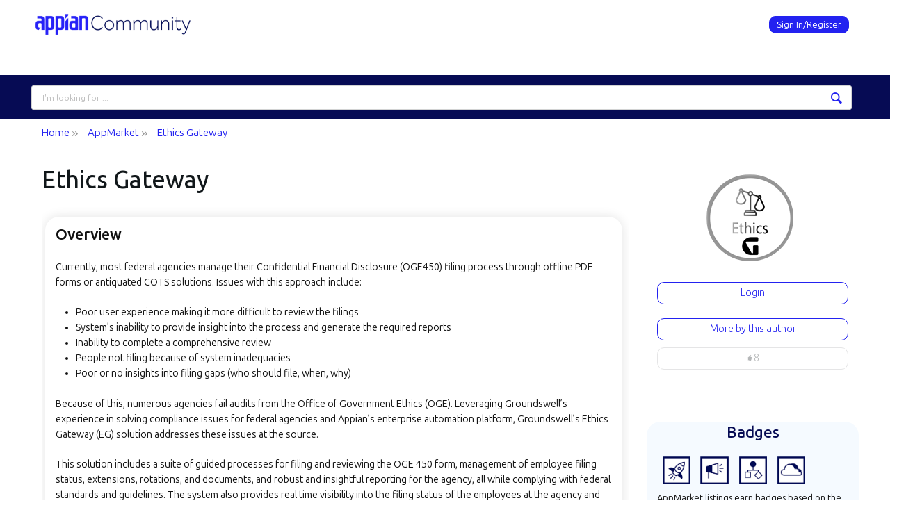

--- FILE ---
content_type: text/html; charset=utf-8
request_url: https://community.appian.com/b/appmarket/posts/ethics-gateway
body_size: 22649
content:
<!DOCTYPE html>
<html lang="en" class="direction-ltr" style="direction:ltr;" prefix="og: https://ogp.me/ns# article: https://ogp.me/ns/article#"><head><link rel="stylesheet" href="https://community.appian.com/cfs-filesystemfile/__key/system/h-000000012f6ad6ff-https-communityappiancom-443-css/platform.less?_=638537037110939013" type="text/css" media="screen" /><script type ="text/javascript" src="https://community.appian.com/cfs-filesystemfile/__key/system/js/jquery.min.js?_=638350690697531584"></script><script src="https://community.appian.com/cfs-filesystemfile/__key/system/js/jquery.migrate.js?_=638350690697411587"></script><script type ="text/javascript" src="https://community.appian.com/cfs-filesystemfile/__key/system/js/telligent.glow.min.js?_=638350690697921627"></script><script type="text/javascript" src="https://community.appian.com/cfs-filesystemfile/__key/system/js/telligent.evolution.min.js?_=638350690697821605"></script><script type="text/javascript">
// <![CDATA[
try { jQuery.telligent.evolution.site.configure({baseUrl:'https://community.appian.com/',cookieSameSiteSetting:'Lax',loginReturnUrl:'/b/appmarket/posts/ethics-gateway',isLogout:false,enableGlobalForm:true,scheduledFileStatusUrl:'https://community.appian.com/callback.ashx?__type=Telligent.Evolution.Platform.Scripting.Plugins.ScheduledFileSupportPlugin%2C%20Telligent.Evolution.Platform',badgeablePanelCountUrl:'https://community.appian.com/callback.ashx?__type=Telligent.Evolution.CoreServices.Administration.Plugins.BadgeablePanelsServicePlugin%2C%20Telligent.Evolution.Platform',contentPeekUrl:'https://community.appian.com/callback.ashx?__type=Telligent.Evolution.CoreServices.Peek.Implementations.ContentPeekSupportPlugin%2C%20Telligent.Evolution.Platform',contextQueryString:'_pcurl=~%2Fb%2Fappmarket%2Fposts%2Fethics-gateway',editorConfigVersionKey:'AAAAAcWoemk%3D-AAAAAS%2FKjNQ%3D-637769228520000000-AAAAAeFiVsY%3D',maxMediaWidth:0,mediaMaxHeight:0,defaultMediaWidth:320,defaultMediaHeight:240,directUploadContext:'19fb3a64-5148-460f-a07e-94b8743e38fa',directUploadUrl:'https://community.appian.com/api.ashx/v2/cfs/temporary.json?UploadContextId=19fb3a64-5148-460f-a07e-94b8743e38fa',alphaBlendUrl:'https://community.appian.com/cfs-filesystemfile/__key/system/images/alpha_5F00_blend.png?_=638350690684811570',blankUrl:'https://community.appian.com/cfs-filesystemfile/__key/system/images/blank.gif?_=638350690689881561',collapsedUrl:'https://community.appian.com/cfs-filesystemfile/__key/system/images/collapsed.gif?_=638350690690951573',hueBlendUrl:'https://community.appian.com/cfs-filesystemfile/__key/system/images/hue_5F00_blend.png?_=638350690693541575',blendUrl:'https://community.appian.com/cfs-filesystemfile/__key/system/images/blend.png?_=638350690689931639',ddlButtonUrl:'https://community.appian.com/cfs-filesystemfile/__key/system/images/ddl_5F00_button.gif?_=638350690691351628',expandedUrl:'https://community.appian.com/cfs-filesystemfile/__key/system/images/expanded.gif?_=638350690693051599',transparentUrl:'https://community.appian.com/cfs-filesystemfile/__key/system/images/transparent.png?_=638350690696881592',datePattern:{
	pattern: '<1-31> <Jan,Feb,Mar,Apr,May,Jun,Jul,Aug,Sep,Oct,Nov,Dec> <0001-9999>',
    yearIndex: 2,
    monthIndex: 1,
    dayIndex: 0,
    hourIndex: -1,
    minuteIndex: -1,
    amPmIndex: -1,
    parseDateOnLoad: true
},timePattern:{
	pattern: '<1-12>:<00-59> <AM,PM>',
    yearIndex: -1,
    monthIndex: -1,
    dayIndex: -1,
    hourIndex: 0,
    minuteIndex: 1,
    amPmIndex: 2,
    parseDateOnLoad: true
},dateTimePattern:{
	pattern: '<1-31> <Jan,Feb,Mar,Apr,May,Jun,Jul,Aug,Sep,Oct,Nov,Dec> <0001-9999> <1-12>:<00-59> <AM,PM>',
    yearIndex: 2,
    monthIndex: 1,
    dayIndex: 0,
    hourIndex: 3,
    minuteIndex: 4,
    amPmIndex: 5,
    parseDateOnLoad: true
},monthNames:['Jan','Feb','Mar','Apr','May','Jun','Jul','Aug','Sep','Oct','Nov','Dec'],dayNames:['Sun','Mon','Tue','Wed','Thu','Fri','Sat'],authorizationCookieName:'.te.csrf',accessingUserId:2101,accessingUserIsSystemAccount:true,accessingUserTemporary:false,accessingUserIsAuthenticated:false,restUiContext:"p\u0026post\u0026a3b17ab0af5f11dda3501fcf55d89593\u0026a0649666ad0f4708a8534c79426b97db\u00260",versionKey:'638215771820000000',directionality:'ltr',editorLanguage:'en-US',autoLinkPattern:/((?:http|ftp|https):\/\/)([\w\-]{1,63}(?:\.[\w\-]{1,63}){0,127}(?:\([\w\-\.,@?!^=%&:/~\+#]{0,2046}\)|[\w\-\.,@?!^=%&:/~\+#]{0,2047}[\w\-@?^=%&:/~\+#]){0,2048})/i,defaultErrorMessage:'An error occurred.  Please try again or contact your administrator.',quoteText:'Quote',dateMinuteInFutureFormat:'in a few seconds',dateMinutesInFutureFormat:'in {0} minutes',dateHourInFutureFormat:'in over an hour',dateHoursInFutureFormat:'in {0} hours',dateDayInFutureFormat:'in {0} day',dateDaysInFutureFormat:'in {0} days',dateMonthInFutureFormat:'in {0} month',dateMonthsInFutureFormat:'in {0} months',dateYearInFutureFormat:'in over {0} year',dateYearsInFutureFormat:'in over {0} years',dateNowAgoFormat:'now',dateMinuteAgoFormat:'a few seconds ago',dateMinutesAgoFormat:'{0} minutes ago',dateHourAgoFormat:'{0} hour ago',dateHoursAgoFormat:'{0} hours ago',dateDayAgoFormat:'{0} day ago',dateDaysAgoFormat:'{0} days ago',dateMonthAgoFormat:'{0} month ago',dateMonthsAgoFormat:'{0} months ago',dateYearAgoFormat:'over {0} year ago',dateYearsAgoFormat:'over {0} years ago',previewZoomIn:'Zoom in',previewZoomOut:'Zoom out',previewClose:'Close',collapseExpandedItem:'Collapse',beforeUnloadMessageTip:'Progress will cancel if you leave.',pendingTip:'Progress will begin soon…',beforeUnloadMessageLabel:'Please wait…',clearText:'Clear',okText:'OK'});
jQuery.extend($.fn.evolutionUserFileTextBox.defaults,{removeText:'Remove',selectText:'Select/Upload...',noFileText:'No File Selected'});
jQuery.telligent.evolution.validation.registerExtensions({password:'Password contains invalid chars ...',passwordRegex:'^.*$',email:'Your email address is invalid.',emailRegex:'^(([^\u003c\u003e()\\[\\]\\\\.,;:\\s@\"]+(\\.[^\u003c\u003e()\\[\\]\\\\.,;:\\s@\"]+)*)|(\".+\"))@((\\[[0-9]{1,3}\\.[0-9]{1,3}\\.[0-9]{1,3}\\.[0-9]{1,3}])|(([a-zA-Z\\-0-9]+\\.)+[a-zA-Z]{2,}))$',username:'Your sign in name does not meet the requirements for this site.',usernameRegex:'^[a-zA-Z0-9_\\-@\\.\\\\]+$',emails:'One or more emails is invalid',url:'URL not in correct format',urlRegex:'^(?:(?:http|https|mailto|ftp|mms):|/|#|~/|data:image/(?:png|gif|jpe?g);base64,)',required:'This field is required.',date:'Please enter a valid date.',dateISO:'Please enter a valid date (ISO).',number:'Please enter a valid number.',digits:'Please enter only digits.',equalTo:'Please enter the same value again.',pattern:'Please enter valid value.',emailexists:'This email address is already in use.',groupnameexists:'This name is already in use.',mailinglistnameexists:'This name is already in use.',usernameexists:'This name is already in use.',wikipageexists:'This name is already in use.',maxlength:'Please enter no more than {0} characters.',minlength:'Please enter at least {0} characters.',rangelength:'Please enter a value between {0} and {1} characters long.',range:'Please enter a value between {0} and {1}.',max:'Please enter a value less than or equal to {0}.',min:'Please enter a value greater than or equal to {0}.',step:'Please enter a value that is a multiple of {0}.'});
jQuery.extend(jQuery.fn.evolutionLike.defaults,{likeText:'Like',unlikeText:'Unlike',modalTitleText:'People who like this',modalShowMoreText:'Show More',whoLikesOtherText:'\u003ca href=\"{user_profile_url}\" class=\"internal-link view-user-profile\"\u003e{user_display_name}\u003c/a\u003e likes this',whoLikesOtherTwoText:'\u003ca href=\"{user_profile_url}\" class=\"internal-link view-user-profile\"\u003e{user_display_name}\u003c/a\u003e and \u003cspan class=\"who-likes\"\u003e1 other\u003c/span\u003e like this',whoLikesOtherMultipleText:'\u003ca href=\"{user_profile_url}\" class=\"internal-link view-user-profile\"\u003e{user_display_name}\u003c/a\u003e and \u003cspan class=\"who-likes\"\u003e{count} others\u003c/span\u003e like this',whoLikesAccessingText:'You like this',whoLikesAccessingTwoText:'You and \u003cspan class=\"who-likes\"\u003e1 other\u003c/span\u003e like this',whoLikesAccessingMultipleText:'You and \u003cspan class=\"who-likes\"\u003e{count} others\u003c/span\u003e like this'});
jQuery.extend(jQuery.fn.evolutionInlineTagEditor.defaults,{editButtonText:'Edit tags',selectTagsText:'Select tags',saveTagsText:'Save',cancelText:'Cancel'});
jQuery.extend(jQuery.fn.evolutionStarRating.defaults,{titles:['Terrible','Poor','Fair','Average','Good','Excellent'],ratingMessageFormat:'Average rating: {rating} out of {max_rating} with {count} ratings.'});
jQuery.extend(jQuery.fn.evolutionModerate.defaults,{moderateLinkText:'moderate',reportLinkText:'Report as abusive',reportedLinkText:'Reported as abusive',reportedNotificationMessageText:'{NAME}\u0027s post has been reported. \u003cstrong\u003eThank you for your feedback.\u003c/strong\u003e'});
jQuery.extend(jQuery.fn.evolutionBookmark.defaults,{deleteBookmarkText:'Unbookmark {content_type_name}',addBookmarkText:'Bookmark this {content_type_name}',processingText:'...'});
jQuery.extend($.fn.evolutionCodeEditor.defaults,{editorUrl:'/cfs-file/__key/system/ace/ace.js'});
jQuery.extend(jQuery.telligent.evolution.ui.components.forumvotes.defaults,{modalTitleTextThread:'People who had this question',modalTitleTextReply:'People helped by this answer',noVotesText:'No Votes',modalShowMoreText:'More'});
jQuery.extend(jQuery.telligent.evolution.ui.components.forumqualityvotes.defaults,{modalTitleText:'People who voted on this thread',tipTextThread:'View Voters',noVotesText:'No Votes',upVoteText:'Vote Up',downVoteText:'Vote Down',logintext:'Login to vote on this thread',modalShowMoreText:'More'});
jQuery.extend(jQuery.fn.evolutionFeature.defaults,{editFeatureText:'Edit Feature',addFeatureText:'Feature ',processingText:'...'});
jQuery.extend(jQuery.fn.evolutionPager.defaults,{previousLabel:'Go to previous page',nextLabel:'Go to next page',firstLabel:'Go to first page',lastLabel:'Go to last page',individualPageLabel:'Go to page {0}'});
jQuery.telligent.evolution.systemNotifications.configure({explicitPanelUrl:'#_cptype=panel\u0026_cpcontexttype=Explicit\u0026_cppanelid=994a7020-02f3-4fc2-ba7d-be3f0febf9f9\u0026viewnotification=1',notificationText:'System Notification',reviewText:'Click to review and resolve.',andMoreText:' (plus {0} more)'});
} catch(e) { };
// ]]>
</script><style type="text/css">
li.activity-story.content-type-293f75d1-2a3e-43ed-9173-af885c593139 { padding: 10px 0 10px 10px !important; }
li.activity-story.content-type-293f75d1-2a3e-43ed-9173-af885c593139 .avatar { display: none !important; }
li.activity-story.content-type-293f75d1-2a3e-43ed-9173-af885c593139 .post-actions.activity { display: none; }
.twitter-tweet.twitter-tweet-rendered { margin: 0 0 5px !important; max-width: 99% !important; min-width: 95% !important; }
</style><script type="text/javascript">jQuery(function($) {
	$.telligent.evolution.messaging.subscribe('userActionFollowToggle', function(data) {
		var e = $(data.target);
		var userId = e.data('userid'), accessingUserId = e.data('accessinguserid'), v = e.data('follow');
		e.html('...');
		if (v) {
			$.telligent.evolution.post({
				url: $.telligent.evolution.site.getBaseUrl() + 'api.ashx/v2/users/{FollowerId}/following.json',
				data: { FollowerId: accessingUserId, FollowingId: userId },
				dataType: 'json',
				success: function(response) { e.html('Unfollow').data('follow', false); },
				error: function(response) {  e.html('Follow').data('follow', true); }
			});
		} else {
			$.telligent.evolution.del({
				url: $.telligent.evolution.site.getBaseUrl() + 'api.ashx/v2/users/{FollowerId}/following/{FollowingId}.json',
				data: { FollowerId: accessingUserId, FollowingId: userId },
				dataType: 'json',
				success: function(response) { e.html('Follow').data('follow', true); },
				error: function(response) {  e.html('Unfollow').data('follow', false); }
			});
		}
	});
});</script><script type="text/javascript">jQuery(function($) {
	$.telligent.evolution.messaging.subscribe('userActionFriendshipToggle', function(data) {
		var e = $(data.target);
		var userId = e.data('userid'), accessingUserId = e.data('accessinguserid'), v = parseInt(e.data('friendship'));
		var t = e.html();
		e.html('...');
		if (v == 0) {
				e.html(t);
				$.glowModal('/user/requestfriend?UserId=' + userId + '', {width:670,height:390});
		} else if (v == 3) {
				$.telligent.evolution.post({
					url: $.telligent.evolution.site.getBaseUrl() + 'api.ashx/v2/users/{RequestorId}/friends.json',
					data: { RequestorId: accessingUserId, RequesteeId: userId, RequestMessage: ' '},
					dataType: 'json',
					success: function(response) { window.location = window.location; },
					error: function(response) {  e.html(t); }
				});
		} else if (v == 1 || v == 2 || v == 4) {
			if (v == 4 || (v == 1 && window.confirm('Are you sure you want to cancel this connection request?')) || (v == 2 && window.confirm('Are you sure you want to remove this connection?'))) {
				$.telligent.evolution.del({
					url: $.telligent.evolution.site.getBaseUrl() + 'api.ashx/v2/users/{RequestorId}/friends/{RequesteeId}.json',
					data: { RequestorId: accessingUserId, RequesteeId: userId },
					dataType: 'json',
					success: function(response) { window.location = window.location; },
					error: function(response) {  e.html(t); }
				});
			} else { e.html(t); }
		}
	});
});</script><script type="text/javascript">
(function($){
$.extend($.fn.evolutionUpDownVoting.defaults,{voteDownMessage:'Vote against this idea',voteUpMessage:'Vote for this idea',loginMessage:'Sign in to vote on ideas',noPermissionMessage:'You do not have permission to vote for this idea',notGroupMemberMessage:'Join this group to vote on this idea',deleteMessage:'Remove your vote for this idea',readOnlyMessage: 'Voting on this idea has been disabled',switchToDownVoteMessage: 'Vote against this idea instead of for it',switchToUpVoteMessage: 'Vote for this idea instead of against it',voteDownAgainMessage:'Vote against this idea again',voteUpAgainMessage:'Vote for this idea again',removeDownVoteMesage:'Remove a vote against this idea',removeUpVoteMessage:'Remove a vote for this idea',viewVotesMessage:'View votes' });}(jQuery));
</script>
<script type="text/javascript">(function($){ $.telligent.evolution.media.defaults.endpoint = 'https://community.appian.com/callback.ashx?__type=Telligent.Evolution.Api.Plugins.Endpoints.FileViewerEndpoint%2C%20Telligent.Evolution.Platform'; }(jQuery));</script><script type="text/javascript">(function($){ $.telligent.evolution.preview.defaults.endpoint = 'https://community.appian.com/callback.ashx?__type=Telligent.Evolution.Api.Plugins.Endpoints.WebPreviewEndpoint%2C%20Telligent.Evolution.Platform'; }(jQuery));</script><script type="text/javascript">(function($){ $.fn.evolutionComposer.plugins.mentions.defaults.mentionablesEndpoint = 'https://community.appian.com/callback.ashx?__type=Telligent.Evolution.Api.Plugins.Endpoints.MentionablesEndpoint%2C%20Telligent.Evolution.Platform'; }(jQuery));</script><script type="text/javascript">(function($){ $.telligent.evolution.language.defaults.dateEndpoint = 'https://community.appian.com/callback.ashx?__type=Telligent.Evolution.Api.Plugins.Endpoints.DateFormattingEndpoint%2C%20Telligent.Evolution.Platform'; }(jQuery));</script><script type="text/javascript">(function($){ $.fn.evolutionUserFileTextBox.defaults.endpoint = 'https://community.appian.com/callback.ashx?__type=Telligent.Evolution.Api.Plugins.Endpoints.UserFileTextBoxEndpoint%2C%20Telligent.Evolution.Platform'; }(jQuery));</script><script type="text/javascript">
if (window === window.top) {
	jQuery(function(j){
		var redirected = false;
		var ensureLoggedIn = function(){
			if (!redirected) {
				var hashData = jQuery.telligent.evolution.url.hashData();
				if (hashData._cptype){
					redirected = true;
					window.location = jQuery.telligent.evolution.url.modify({
						url:'/login?ReturnUrl=%2Fb%2Fappmarket%2Fposts%2Fethics-gateway',
						query: {
							ReturnUrl:window.location+''
						},
						hash: ''
					});
				}
			}
		};
		jQuery(window).on('hashchange', function(){
			ensureLoggedIn();
		});
		ensureLoggedIn()
	});
}
</script><title>Appian Community</title>
<meta key="og:site_name" content="Appian Community" />
<meta name="GENERATOR" content="Telligent Community 12" />
<meta name="keywords" content="In Production, Featured, BPM, Government, Solution by Partner, Paid, Cloud Approved, Groundswell" />
<meta name="description" content="Overview 
 Currently, most federal agencies manage their Confidential Financial Disclosure (OGE450) filing process through offline PDF forms or antiquated COTS solutions" />
<meta property="og:type" content="article" />
<meta property="og:image" content="https://community.appian.com/cfs-file/__key/communityserver-blogs-components-weblogfiles/00-00-00-00-50/appmarket_5F00_ethics.png" />
<meta property="og:url" content="https://community.appian.com/b/appmarket/posts/ethics-gateway" />
<meta property="og:description" content="Overview 
 Currently, most federal agencies manage their Confidential Financial Disclosure (OGE450) filing process through offline PDF forms or antiquated COTS solutions" />
<meta property="og:title" content="Ethics Gateway" /><link rel="preconnect" href="https://fonts.googleapis.com">
<link rel="preconnect" href="https://fonts.gstatic.com" crossorigin>
<link href="https://fonts.googleapis.com/css2?family=Ubuntu+Sans:ital,wght@0,100..800;1,100..800&display=swap" rel="stylesheet">
<!--
<link href="https://fonts.googleapis.com/css2?family=Ubuntu:ital,wght@0,300;0,400;0,500;0,700;1,300;1,400;1,500;1,700&display=swap" rel="stylesheet"
-->
<link rel="stylesheet" href="https://cdnjs.cloudflare.com/ajax/libs/font-awesome/4.6.3/css/font-awesome.min.css">
<link rel="stylesheet" type="text/css" href="//cdnjs.cloudflare.com/ajax/libs/semantic-ui/2.2.13/semantic.min.css"/>
<link type="text/css" rel="stylesheet" href="https://community.appian.com/cfs-filesystemfile/__key/uifiles/h-000000012f6ad6fe-3fc3f82483d14ec485ef92e206116d49-s-00000000000000000000000000000000-0-theme_5F00_000-theme-f-1-638835187795400000-https-communityappiancom-443/screen.less?_=638835187884374309" /><link type="text/css" rel="stylesheet" href="https://community.appian.com/cfs-filesystemfile/__key/uifiles/h-000000012f6ad6fe-3fc3f82483d14ec485ef92e206116d49-s-00000000000000000000000000000000-0-theme_5F00_000-theme-f-1-638835187795400000-https-communityappiancom-443/print.css?_=638835187890014308" media="print" /><link type="text/css" rel="stylesheet" href="https://community.appian.com/cfs-filesystemfile/__key/uifiles/h-000000012f6ad6fe-3fc3f82483d14ec485ef92e206116d49-s-00000000000000000000000000000000-0-theme_5F00_000-theme-f-1-638835187795400000-https-communityappiancom-443/handheld.less?_=638835187909584349" media="only screen and (max-width: 670px)" /><link type="text/css" rel="stylesheet" href="https://community.appian.com/cfs-filesystemfile/__key/uifiles/h-000000012f6ad6fe-3fc3f82483d14ec485ef92e206116d49-s-00000000000000000000000000000000-0-theme_5F00_000-theme-f-1-638835187795400000-https-communityappiancom-443/tablet.less?_=638835187912894389" media="only screen and (min-device-width: 671px) and (max-device-width: 1024px) and (orientation: landscape), only screen and (min-device-width: 671px) and (max-device-width: 1024px) and (orientation: portrait)" /><meta name="viewport" content="width=device-width, user-scalable=no, initial-scale=1, maximum-scale=1" />

	<link rel="icon" type="image/png" href="https://community.appian.com/cfs-file/__key/themefiles/tc-s-3fc3f82483d14ec485ef92e206116d49-00000000000000000000000000000000-favicon/favicon_2D00_256.png">
	<link rel="apple-touch-icon" href="https://community.appian.com/cfs-file/__key/themefiles/tc-s-3fc3f82483d14ec485ef92e206116d49-00000000000000000000000000000000-favicon/favicon_2D00_256.png">
<link type="text/css" rel="stylesheet" href="https://community.appian.com/cfs-filesystemfile/__key/uifiles/h-000000012f6ad6fe-3fc3f82483d14ec485ef92e206116d49-s-00000000000000000000000000000000-0-theme_5F00_000-theme-f-1-638835187795400000-https-communityappiancom-443/simple_2D00_grid.min.css?_=638835187884564301" /><link type="text/css" rel="stylesheet" href="https://community.appian.com/cfs-filesystemfile/__key/uifiles/h-000000012f6ad6fe-3fc3f82483d14ec485ef92e206116d49-s-00000000000000000000000000000000-0-theme_5F00_000-theme-f-1-638835187795400000-https-communityappiancom-443/appian.less?_=638835187889864296" /><link type="text/css" rel="stylesheet" href="https://community.appian.com/cfs-filesystemfile/__key/uifiles/h-000000012f6ad6fe-3fc3f82483d14ec485ef92e206116d49-b-a0649666ad0f4708a8534c79426b97db-0-theme_5F00_000-theme-f-1-638882115159800000-https-communityappiancom-443/appian_2D00_tagfilters.css?_=638882115880494996" /><link type="text/css" rel="stylesheet" href="https://community.appian.com/cfs-filesystemfile/__key/uifiles/h-000000012f6ad6fe-3fc3f82483d14ec485ef92e206116d49-b-a0649666ad0f4708a8534c79426b97db-0-theme_5F00_000-theme-f-1-638882115159800000-https-communityappiancom-443/appian_2D00_appmarket.css?_=638882115880664994" />
<script type="text/javascript" src="https://community.appian.com/cfs-filesystemfile/__key/themefiles/f-s-3fc3f82483d14ec485ef92e206116d49-jsfiles/theme.js?_=638835187809294418"></script>
<script type="text/javascript">
jQuery(function(j){
	j.telligent.evolution.theme.social.register({
		dockedSidebars:  true ,
		adaptiveHeaders:  true ,
		adaptiveHeadersMinWidth: 670
	})
});
</script><script type="text/javascript" src="https://community.appian.com/cfs-filesystemfile/__key/themefiles/f-s-3fc3f82483d14ec485ef92e206116d49-jsfiles/appian.js?_=638835187809524432"></script><script type="text/javascript" src="https://community.appian.com/cfs-filesystemfile/__key/themefiles/f-g-3fc3f82483d14ec485ef92e206116d49-jsfiles/ui_2D00_dropdown.js?_=638833492009603459"></script>
<script type="text/javascript" src="//cdnjs.cloudflare.com/ajax/libs/semantic-ui/2.2.13/components/transition.min.js"></script>
<script type="text/javascript" src="//cdnjs.cloudflare.com/ajax/libs/semantic-ui/2.2.13/components/dropdown.min.js"></script>
<script type="text/javascript">
	//<![CDATA[
	jQuery(document).ready(function(j){
	    j('.ui.dropdown').dropdown({
	        forceSelection: false,
	        selectOnKeydown: false,
            onChange: function(value) {
                var target = j(this).closest('.ui.dropdown');
                if(value) {
                	 target.find('.dropdown.icon').removeClass('dropdown').addClass('delete').on('click', function() {
                        target.dropdown('clear');
                        j(this).removeClass('delete').addClass('dropdown');
                    });
                }
            }
        });
    	    
	    j.urlParam = function(name){
            var results = new RegExp('[\?&]' + name + '=([^&#]*)').exec(window.location.href);
            if (results==null){
               return null;
            }
            else{
               return decodeURI(results[1]) || 0;
            }
        }
        
        var tags = j.urlParam('tags');
        
		if(tags != undefined) {
			var tagsArr = tags.split('%2C');

			j(tagsArr).each(function (key, value) {
				j('.ui.dropdown').dropdown('set selected', value);
			});
		}
        
	});
	//]]>
</script><!-- Google Tag Manager -->
<script>(function(w,d,s,l,i){w[l]=w[l]||[];w[l].push({'gtm.start':
new Date().getTime(),event:'gtm.js'});var f=d.getElementsByTagName(s)[0],
j=d.createElement(s),dl=l!='dataLayer'?'&l='+l:'';j.async=true;j.src=
'https://www.googletagmanager.com/gtm.js?id='+i+dl;f.parentNode.insertBefore(j,f);
})(window,document,'script','dataLayer','GTM-K7D7HDG');</script>
<!-- End Google Tag Manager --><link rel="stylesheet" href="https://community.appian.com/cfs-filesystemfile/__key/uifiles/h-000000012f6ad6fe-3fc3f82483d14ec485ef92e206116d49-b-a0649666ad0f4708a8534c79426b97db-0-header_5F00_0010-375-f-3-638350917619070000-https-communityappiancom-443/style.less?_=638537037161759039"  />
<link rel="stylesheet" href="https://community.appian.com/cfs-filesystemfile/__key/uifiles/h-000000012f6ad6fe-3fc3f82483d14ec485ef92e206116d49-b-a0649666ad0f4708a8534c79426b97db-0-header_5F00_0010-376-f-3-638350917619070000-https-communityappiancom-443/style.less?_=638537037162529079"  />
<link rel="stylesheet" href="https://community.appian.com/utility/scripted-file.ashx?_fid=376&_wid=header-376&_ct=header_0010&_ctt=a3b17ab0af5f11dda3501fcf55d89593&_ctc=a0649666ad0f4708a8534c79426b97db&_ctn=3fc3f82483d14ec485ef92e206116d49&_ctd=0&_ep=0&_rt=Web&_cft=Other&_cf=style.vm&_pcurl=~%2Fb%2Fappmarket%2Fposts%2Fethics-gateway"  />
<link rel="stylesheet" href="https://community.appian.com/cfs-filesystemfile/__key/uifiles/h-000000012f6ad6fe-3fc3f82483d14ec485ef92e206116d49-b-a0649666ad0f4708a8534c79426b97db-0-ppost_5F00_0000-12430-f-3-638995978985470000-https-communityappiancom-443/style.less?_=638995979028590625"  />
<link rel="stylesheet" href="https://community.appian.com/cfs-filesystemfile/__key/uifiles/h-000000012f6ad6fe-3fc3f82483d14ec485ef92e206116d49-b-a0649666ad0f4708a8534c79426b97db-0-ppost_5F00_0000-12437-f-3-638995978985470000-https-communityappiancom-443/style.less?_=638995979029060682"  /><link rel="pingback" href="https://community.appian.com/b/appmarket/pingback" /><link rel="alternate" type="application/rss+xml" title="AppMarket  (RSS 2.0)" href="https://community.appian.com/b/appmarket/rss"  /><link rel="alternate" type="application/atom+xml" title="AppMarket   (Atom 1.0)" href="https://community.appian.com/b/appmarket/atom"  /><link rel="alternate" type="application/rss+xml" title="AppMarket  - All Comments (RSS 2.0)" href="https://community.appian.com/b/appmarket/rsscomments"  /><link rel="alternate" type="application/rss+xml" title="AppMarket  - Comments for this post (RSS 2.0)" href="https://community.appian.com/b/appmarket/rsscomments?WeblogPostID=3160"  /><link rel="EditURI" type="application/rsd+xml" title="RSD" href="https://community.appian.com/b/appmarket/rsd" /><link rel="wlwmanifest" type="application/wlwmanifest+xml" title="WLWManifest" href="https://community.appian.com/b/appmarket/wlwmanifest" /></head><body spellcheck="true"><!-- Google Tag Manager (noscript) -->
<noscript><iframe src="https://www.googletagmanager.com/ns.html?id=GTM-K7D7HDG"
height="0" width="0" style="display:none;visibility:hidden"></iframe></noscript>
<!-- End Google Tag Manager (noscript) -->
<form action="" method="POST">


<div class="single-column header-fragments evolution-reflow-container" data-related="_h_page" id="_h_singlecolumn" style = "display:none"></div><div class="header-fragments evolution-reflow-container" data-related="_h_singlecolumn" id="_h_page"  data-reflow-width="670"><div class="layout">
<div class="layout-header"></div>
<div class="layout-content header-top-content" id="_h_layout"><div class="layout-region header" id="_h_header">
<div class="layout-region-inner header"><div class="content-fragment site-banner no-wrapper responsive-1 	all
" id="header-375" data-reflow="_h_header,_h_singlecolumn,1,0,0">
<div class="content-fragment-content">







						


	
<style>
.header-fragments .layout .header-top-content .layout-region.header {
	background-color: #1C3B63;
}

.banner.site fieldset ul.field-list li.field-item .field-item-input input {
	background-color: #FFFFFF;
}


.header-fragments .header-top-content .layout-region.header .banner.site .navigation-list ul a,
.header-fragments .header-top-content .layout-region.header .banner.site .navigation-list ul a.active,
.header-fragments .header-top-content .layout-region.header .banner.site fieldset ul li .field-item-input input,
.header-fragments .header-top-content .layout-region.header .banner.site fieldset ul li .field-item-input input.active,
.header-fragments .header-top-content .layout-region.header .banner.site fieldset ul.field-list li.field-item .field-item-input:after,
.header-fragments .header-top-content .layout-region.header .banner.site fieldset ul.field-list li.field-item .field-item-input input.active,
.header-fragments .header-top-content .layout-region.header .content-fragment.navigation-custom .navigation-list[data-direction='horizontal'] a {
	color: #FFFFFF;
}
.header-fragments .header-top-content .layout-region.header .banner.site fieldset ul.field-list li.field-item .field-item-input input::placeholder {
	color: #FFFFFF;
}
.header-fragments .header-top-content .layout-region.header .banner.site fieldset ul.field-list li.field-item .field-item-input input:-ms-input-placeholder {
	color: #FFFFFF;
}
.header-fragments .header-top-content .layout-region.header .banner.site fieldset ul.field-list li.field-item .field-item-input input::-ms-input-placeholder {
	color: #FFFFFF;
}

.header-fragments:hover .header-top-content .layout-region.header .banner.site .navigation-list ul a,
.header-fragments:hover .header-top-content .layout-region.header .banner.site .navigation-list ul a.active,
.header-fragments .header-top-content .layout-region.header .banner.site .navigation-list ul a.active,
.header-fragments:hover .header-top-content .layout-region.header .banner.site fieldset ul li .field-item-input input,
.header-fragments:hover .header-top-content .layout-region.header .banner.site fieldset ul li .field-item-input input.active,
.header-fragments:hover .header-top-content .layout-region.header .banner.site fieldset ul.field-list li.field-item .field-item-input:after,
.header-fragments:hover .header-top-content .layout-region.header .banner.site fieldset ul.field-list li.field-item .field-item-input input.active,
.header-fragments .header-top-content .layout-region.header .content-fragment.navigation-custom .navigation-list[data-direction='horizontal'] a.subnav-open,
.header-fragments .header-top-content .layout-region.header .content-fragment.navigation-custom .navigation-list[data-direction='horizontal'] a.links-expanded,
.header-fragments:hover .header-top-content .layout-region.header .content-fragment.navigation-custom .navigation-list[data-direction='horizontal'] a {
	color: #263238;
}
.header-fragments:hover .header-top-content .layout-region.header .banner.site fieldset ul.field-list li.field-item .field-item-input input::placeholder {
	color: #263238;
}
.header-fragments:hover .header-top-content .layout-region.header .banner.site fieldset ul.field-list li.field-item .field-item-input input:-ms-input-placeholder {
	color: #263238;
}
.header-fragments:hover .header-top-content .layout-region.header .banner.site fieldset ul.field-list li.field-item .field-item-input input::-ms-input-placeholder {
	color: #263238;
}

/*.header-fragments .header-top-content .layout-region.header .content-fragment.navigation-custom .navigation-list[data-direction='horizontal'] a.selected:after {
	background-color: #263238;
}*/




.single-column .banner.site {
	background-color: #1C3B63;
}
.single-column .banner.site > .navigation-list.handheld ul a,
.single-column .banner.site .container.handheld .user-links ul a {
	color: #FFFFFF;
}
.single-column .banner.site > .navigation-list.handheld ul a.active,
.single-column .banner.site .container.handheld .user-links ul a.active {
	color: #263238;
}
</style>

<div class="banner site  all   with-site-navigation " id="header-375_banner">
			<div class="avatar">
																		<a href="https://community.appian.com/" title="Home"  class="ui-tip" >
					<img src="https://community.appian.com/cfs-filesystemfile/__key/communityserver-components-imagefileviewer/widgetcontainerfiles-3fc3f82483d14ec485ef92e206116d49-s-AAAAAAAAAAAAAAAAAAAAAA-header-header-NqVwpoKnoUiJ0BeR5pBuRg-logo/logo_2D00_community_2D00_retina.png_2D00_125x44.png?_=638350739742022469" border="0px" alt="Appian Community" />
				</a>
					</div>

					<div class="name hidden">Appian Community</div>
		
								<div class="navigation-list site-links" id="header-375_bannerSiteLinks">
				<ul>
					<li class="navigation-list-item">
						<a href="#"
																						class="site-navigation custom ui-tip"
													id="header-375_site">Site</a>
					</li>
				</ul>
			</div>
						<fieldset class="search" id="header-375_searchFields">
			<ul class="field-list">
				<li class="field-item">
					<span class="field-item-description hidden">
						<label>Search</label>
					</span>
					<span class="field-item-input">
						<input autocomplete="off" type="search" placeholder="Search" aria-label="Search" id="header-375_Search" value=""  />
					</span>
				</li>
			</ul>
		</fieldset>
								<div class="navigation-list user-links" id="header-375_bannerLinks">
					<ul>
																																																																																				    													<li class="navigation-list-item Signin" style="min-width: 130px;">
						        <a href="/login?ReturnUrl=%2Fb%2Fappmarket%2Fposts%2Fethics-gateway" class="internal-link signin ui-tip" title="Join or Sign In">
								    Sign In/Register
								</a>
							</li>
							
																														</ul>
				</div>
						<div class="navigation-list handheld">
			<ul>
				<li class="navigation-list-item">
					<a href="#" class="site" id="header-375_handheldSiteLinksLink" >Site</a>
				</li>
				<li class="navigation-list-item">
					<a href="#" class="search" id="header-375_handheldSearchFieldsLink">Search</a>
				</li>
				<li class="navigation-list-item">
																		<a href="/login?ReturnUrl=%2Fb%2Fappmarket%2Fposts%2Fethics-gateway" class="user">User</a>
															</li>
			</ul>
		</div>
		<div class="container handheld">
			<fieldset class="search" style="display:none" id="header-375_handheldSearchFields"></fieldset>
			<div class="user-links" style="display:none" id="header-375_handheldBannerLinks"></div>
		</div>
	</div>

</div>
<div class="content-fragment-footer"></div>
</div>
<div id="header-512"></div>
<div class="content-fragment navigation-custom no-wrapper responsive-1 " id="header-376" data-reflow="_h_header,_h_singlecolumn,1,0,2">
<div class="content-fragment-content">




	


                    
			<div class="ui-links navigation-list links"
			id="header-376_container"
			data-minlinks="0"
			data-direction="horizontal"
			data-maxlinks="6">
			<ul class="navigation-list">
		        	                                                    				<li class="navigation-list-item">
					<a href="/discussions/"  target="_self">DISCUSS</a>
																
				</li>
		        	                                                    				<li class="navigation-list-item">
					<a href="/learn/"  target="_self">LEARN</a>
																
				</li>
		        	                                                    				<li class="navigation-list-item">
					<a href="/success/"  target="_self">SUCCESS</a>
																
				</li>
		        	                                                    				<li class="navigation-list-item">
					<a href="/support/"  target="_self">SUPPORT</a>
																
				</li>
		        	                                        	                        				<li class="navigation-list-item">
					<a href="https://docs.appian.com"  target="_blank">Documentation</a>
																
				</li>
		        	                                                    				<li class="navigation-list-item">
					<a href="/b/appmarket"  class="selected"  target="_self">AppMarket</a>
																
				</li>
					<li class="navigation-list-item">
					<a href="#" class="prepend-icon down-open-mini" data-more>More</a>
				</li>
				<li class="navigation-list-item">
					<a href="#" data-cancel>Cancel</a>
				</li>
			</ul>
		</div>
		</div>
<div class="content-fragment-footer"></div>
</div>
</div>
</div>
<div class="layout-region content empty" id="_h_content">
<div class="layout-region-inner content"></div>
</div>
</div>
<div class="layout-footer"></div>
</div><input type="hidden" name="_h_state" id="_h_state" value="" /></div>
<div class="single-column content-fragment-page post evolution-reflow-container" data-related="_p_page" id="_p_singlecolumn" style = "display:none"></div><div class="content-fragment-page post evolution-reflow-container" data-related="_p_singlecolumn" id="_p_page"  data-reflow-width="670"><div class="layout">
<div class="layout-header"></div>
<div class="layout-content header-top-content-left-sidebar-right" id="_p_layout"><div class="layout-region header" id="_p_header">
<div class="layout-region-inner header"><div class="content-fragment search-bar no-wrapper responsive-1 	component-only
			search
	" id="fragment-12430" data-reflow="_p_header,_p_singlecolumn,1,0,0">
<div class="content-fragment-content">











<div class=" component-only  search   " id="fragment-12430_banner">
				<fieldset class="search" id="fragment-12430_searchFields">
			<ul class="field-list">
				<li class="field-item">
					<span class="field-item-description hidden">
						<label>I'm looking for ...</label>
					</span>
					<span class="field-item-input">
						<input autocomplete="off" type="search" placeholder="I&#39;m looking for ..." aria-label="I&#39;m looking for ..." id="fragment-12430_Search" value=""  />
					</span>
				</li>
			</ul>
		</fieldset>
			</div>

</div>
<div class="content-fragment-footer"></div>
</div>
</div>
</div>
<div class="layout-region right-sidebar" id="_p_right-sidebar">
<div class="layout-region-inner right-sidebar"><div class="content-fragment appian-appmarket-blog-links app-market-widget app-icon  no-wrapper " id="fragment-12431" data-reflow="_p_right-sidebar,_p_singlecolumn,10000,5,1">
<div class="content-fragment-content">





    <div class="icon-wrapper">
        <div class="icon hasImage">
            <img src="https://community.appian.com/cfs-filesystemfile/__key/communityserver-components-secureimagefileviewer/communityserver-blogs-components-weblogfiles-00-00-00-00-50/appmarket_5F00_ethics.png_2D00_125x125.png?_=637940123674851818" border="0px" />
        </div>
    </div>





<div id="marketSideBar" class="content-details content-fragment">
    
        	<ul class="attribute-list">
	    
	    	    	    
	    	    	    	        <li class="attribute-item get-it">
	            <span class="attribute-value">
	                <a id="loginBtn" href="/login?ReturnUrl=%2Fb%2Fappmarket%2Fposts%2Fethics-gateway" class="get-it-button">Login</a></span>
	        </li>
	    	    
	    
	</ul>
	
</div>








	<div class="ui-links navigation-list links" data-minlinks="2" data-direction="vertical" data-minlinks="2" data-maxlinks="2">
		<ul class="navigation-list">
											        <li class="navigation-list-item">
	            <a href="#" data-more>More</a>
	        </li>
	        <li class="navigation-list-item">
	            <a href="#" data-cancel>Cancel</a>
	        </li>
		</ul>
	</div>

	


<div id="marketSideBar" class="content-details content-fragment">    
    <ul class="attribute-list">

	                        <li class="attribute-item author-url">
                <span class="attribute-name"></span>
                <span class="attribute-value"><a href="/b/appmarket?tags=Groundswell">More by this author</a></span>
            </li>
        	    
	    	                    
                                    	    
	    							<li class="attribute-item like ">
				<span class="attribute-name"></span>
				<span class="attribute-value">
															<span  class="ui-presentcontent ui-like ui-tip" data-presentcontents="678a8c07729b41989cd507f60ef647ff|f7d226abd59f475c9d224a79e3f0ec07|"  data-tipcontent="initialmessage" data-contentid="678a8c07-729b-4198-9cd5-07f60ef647ff" data-contenttypeid="f7d226ab-d59f-475c-9d22-4a79e3f0ec07" data-initialcount="8" data-initialstate="false" data-readonly="true" data-initialmessage="&lt;a href=&quot;/members/blaket&quot; class=&quot;internal-link view-user-profile&quot;>Blake Templeman&lt;/a> and &lt;span class=&quot;who-likes&quot;>7 others&lt;/span> like this" data-format="{count}" data-configuration="Format=%7Bcount%7D&amp;IncludeLike=true&amp;IncludeTip=true" ></span>
				</span>
			</li>
			
	</ul>
</div></div>
<div class="content-fragment-footer"></div>
</div>
<div class="content-fragment app-market-widget no-wrapper responsive-1 " id="fragment-12533" data-reflow="_p_right-sidebar,_p_singlecolumn,1,5,2">
<div class="content-fragment-content">


    

<div id="marketSideBar" class="content-details content-fragment">

<div class="content-fragment-header">Badges</div>
    
    
<ul class="attribute-list">
<li class="attribute-item badges">
				                    <div class="post-badges" class="ui-tip" data-tip="Used in production">
                <img src="https://community.appian.com/cfs-filesystemfile/__key/communityserver-components-imagefileviewer/communityserver-components-sitefiles-0+_2D00_+UI+Upgrade-appmarket/AppMarket_5F00_Badge_5F00_Box_5F00_InProduction.png_2D00_100x100.png?_=637507914836188994" border="0px" alt="In Production" />
            </div>
        	                    <div class="post-badges" class="ui-tip" data-tip="An Appian staff pick!">
                <img src="https://community.appian.com/cfs-filesystemfile/__key/communityserver-components-imagefileviewer/communityserver-components-sitefiles-0+_2D00_+UI+Upgrade-appmarket/AppMarket_5F00_Badge_5F00_Box_5F00_Recommended.png_2D00_100x100.png?_=637507914836501523" border="0px" alt="Featured" />
            </div>
        	                    <div class="post-badges" class="ui-tip" data-tip="Automation ready with BPM">
                <img src="https://community.appian.com/cfs-filesystemfile/__key/communityserver-components-imagefileviewer/communityserver-components-sitefiles-0+_2D00_+UI+Upgrade-appmarket/AppMarket_5F00_Badge_5F00_Box_5F00_BPM.png_2D00_200x100.png?_=637507914843845366" border="0px" alt="BPM" />
            </div>
        	                            	                            	                            	                    <div class="post-badges" class="ui-tip" data-tip="Cloud ready">
                <img src="https://community.appian.com/cfs-filesystemfile/__key/communityserver-components-imagefileviewer/communityserver-components-sitefiles-0+_2D00_+UI+Upgrade-appmarket/AppMarket_5F00_Badge_5F00_Box_5F00_Cloud.png_2D00_100x100.png?_=637507838515551360" border="0px" alt="Cloud Approved" />
            </div>
        	                            </li>
</ul>
</div>


AppMarket listings earn badges based on the functionality they provide and their maturity.  
<a href="/p/appmarket-faq#appmarket-badges:~:text=What%20are%20AppMarket%20(Solution)%20badges%3F">  Learn more about our badges. <i class="fa fa-caret-right" aria-hidden="true"></i></a>

</div>
<div class="content-fragment-footer"></div>
</div>
<div class="content-fragment app-market-widget no-wrapper responsive-1 " id="fragment-12433" data-reflow="_p_right-sidebar,_p_singlecolumn,1,5,3">
<div class="content-fragment-content">




<div id="marketSideBar" class="content-details content-fragment">
    <div class="content-fragment-header">Information</div>
	<ul class="attribute-list">
    	                            <li class="attribute-item author">
                    <span class="attribute-name">Author:</span>
                    <span><a target="_blank" href="https://appian.com/partners/partner-program/all-partners/groundswell.html">Groundswell</a></span>
                </li>
                            
                            <li class="attribute-item type">
                <span class="attribute-name">Type:</span>
                <span>Solution by Partner</span>
            </li>
                
                 
                            <li class="attribute-item industry">
                <span class="attribute-name">Industry: </span>
                <span>Government</span>
            </li>
                
                            <li class="attribute-item version">
                <span class="attribute-name">Compatible Version(s):</span>
                <span>23.1+</span>
            </li>
                
                
                            <li class="attribute-item updated">
                <span class="attribute-name">First Released:</span>
                <span><time datetime="2021-03-26T23:55:00.000Z">26 Mar 2021</time></span>
                            </li>
                
        <li class="attribute-item created">
            <span class="attribute-name">Last Updated:</span>
            <span><time datetime="2023-04-24T14:00:00.000Z">24 Apr 2023</time></span>
                    </li>
    
        <li class="attribute-item app-cost">
            <span class="attribute-name">Cost: </span>
                            <span>Paid</span>
                                </li>
        
    </ul>
    
                	
	    	<div class="content-fragment-header">Resources</div>
    	
    	<ul class="attribute-list">
    	    
    	                                <li class="attribute-item datasheet resource">
                                        <span><a href="/cfs-filesystemfile/__key/appian-appmarket-files/a0649666_2D00_ad0f_2D00_4708_2D00_a853_2D00_4c79426b97db/Ethics-Gateway-One-Pager.pdf?_=637721729842484889" target="_blank">Ethics Gateway One Pager</a></span>
                </li>
                        
                            	</ul>    
        
			

</div></div>
<div class="content-fragment-footer"></div>
</div>
<div class="content-fragment blog-details app-market-widget no-wrapper responsive-3 " id="fragment-12434" data-reflow="_p_right-sidebar,_p_singlecolumn,3,5,4">
<div class="content-fragment-content">
<style>
.shareContainer {
    margin: 0 0 1.5em .75em;
}

.shareContainer p {
    color: #3ea8cf;
    font-size: 14.3px;
    margin-bottom: .5em;
}

.shareLink {
    background: url('/cfs-file/__key/communityserver-components-sitefiles/App+Market+Icons/emailShareIcon.png') 0 0 no-repeat;
    display: inline-block;
    font-size: 10px;
    height: 32px;
    margin: 0 5px 0 0;
    text-indent: -9999em;
    vertical-align: middle;
    width: 32px;
}

.shareLink.fb {
    background-image: url('/cfs-filesystemfile/__key/communityserver-components-sitefiles/App+Market+Icons/shareFacebook.png');
}

.shareLink.lk {
    background-image: url('/cfs-filesystemfile/__key/communityserver-components-sitefiles/App+Market+Icons/shareLinkedin.png');
}

.shareLink.tw {
    background-image: url('/cfs-filesystemfile/__key/communityserver-components-sitefiles/App+Market+Icons/shareTwitter.png');
}

.shareLink.em {
    background-image: url('/cfs-file/__key/communityserver-components-sitefiles/App+Market+Icons/emailShareIcon.png');
}
</style>

  

<div class="shareContainer">

    <div class="content-fragment-header">Share</div>
    <a href="https://www.facebook.com/sharer/sharer.php?u=https://community.appian.com//b/appmarket/posts/ethics-gateway" target="_blank" title="Share on Facebook" class="shareLink fb">Share on Facebook</a>

    <a href="https://www.linkedin.com/shareArticle?mini=true&url=https://community.appian.com//b/appmarket/posts/ethics-gateway&title=Ethics Gateway&summary=&source=" target="_blank" title="Share on LinkedIn" class="shareLink lk">Share on LinkedIn</a>

    <a href="https://twitter.com/home?status=https://community.appian.com//b/appmarket/posts/ethics-gateway" target="_blank" title="Share on Twitter" class="shareLink tw">Share on Twitter</a>

    <!--<a href="mailto:?&subject=Appian Community: Ethics Gateway&body=Ethics Gateway%20%5Bhttps://community.appian.com//b/appmarket/posts/ethics-gateway%5D%0A%0A" title="Send Email" class="shareLink em">Send Email</a>-->
    
</div></div>
<div class="content-fragment-footer"></div>
</div>
<div id="fragment-12432"></div>
</div>
</div>
<div class="layout-region content" id="_p_content">
<div class="layout-region-inner content"><div class="content-fragment blog-details app-market-widget no-wrapper responsive-1 " id="fragment-12435" data-reflow="_p_content,_p_singlecolumn,1,1,6">
<div class="content-fragment-content">



<div class="breadcrumb-list-header"></div>
<div class="breadcrumb-list">
            <span class="breadcrumb-item"><a href="https://community.appian.com/" class="internal-link view-home"><span></span>Home</a></span>
    	

	
			<span class="separator"> &raquo; </span>
		<span class="breadcrumb-item"><a href="/b/appmarket"><span></span>AppMarket </a></span>
	
			<span class="separator"> &raquo; </span>
		<span class="breadcrumb-item"><a href="/b/appmarket/posts/ethics-gateway"><span></span>Ethics Gateway</a></span>
	</div>

<div class="content full text">
    <h1 class="name">Ethics Gateway</h1>
    <div class="content"><p><span style="font-size:150%;"><strong>Overview</strong></span></p>
<p><span>Currently, most federal agencies manage their Confidential Financial Disclosure (OGE450) filing process through offline PDF forms or antiquated COTS solutions. Issues with this approach include: </span></p>
<ul>
<li><span>Poor user experience making it more difficult to review the filings</span></li>
<li><span>System&rsquo;s inability to provide insight into the process and generate the required reports</span></li>
<li><span>Inability to complete a comprehensive review</span></li>
<li><span>People not filing because of system inadequacies</span></li>
<li><span>Poor or no insights into filing gaps (who should file, when, why)</span></li>
</ul>
<p><span> Because of this, numerous agencies fail audits from the Office of Government Ethics (OGE). Leveraging Groundswell&rsquo;s experience in solving compliance issues for federal agencies and Appian&rsquo;s enterprise automation platform, Groundswell&rsquo;s Ethics Gateway (EG) solution addresses these issues at the source. </span></p>
<p><span>This solution includes a suite of guided processes for filing and reviewing the OGE 450 form, management of employee filing status, extensions, rotations, and documents, and robust and insightful reporting for the agency, all while complying with federal standards and guidelines. The system also provides real time visibility into the filing status of the employees at the agency and key reports that are essential for the agency to accurately report information to the Office of Government Ethics (OGE).</span></p>
<p><span style="font-size:150%;"><strong>Key Features&nbsp;&amp; Functionality</strong></span></p>
<ul>
<li><span>Suite of guided processes for the filing and review process of the OGE 450 form to improve user experience, save time and reduce errors</span></li>
<li><span>Flexible review process that can be tailored for any agency&rsquo;s specific review requirements to adapt to your agency&rsquo;s specific requirements while maintaining full compliance </span></li>
<li><span>Ability to request, review, and report on extensions to a filer&rsquo;s OGE 450 due date, improving visibility and reporting at all levels</span></li>
<li><span>Email notifications integrated along the filing and review process to keep filers up to date on their form status, drastically improving filing deadline compliance</span></li>
<li><span>Full audit tracking of actions taken and data updated on all forms, improving audit capabilities and effectiveness (only changes are flagged for review)</span></li>
<li><span>OGE-specific annual report data can be generated to reduce time and effort in reporting while improving report accuracy and compliance</span></li>
<li><span>Ethics reviewers can accomplish most tasks or make changes on their own with an intuitive interface without IT intervention (opening and closing filing period, managing notifications, managing help resources, etc.)</span></li>
<li><span>Intelligent and compliant records retention policy automatically applied to all forms in the system</span></li>
</ul>
<p></p>
<p><span style="font-size:150%;"><strong>Benefits &amp; Business Impact</strong></span></p>
<p><span style="font-size:inherit;"><span>Groundswell&rsquo;s Ethics Gateway, built on the Appian Low-Code Automation platform, enables organizations to effectively manage their OGE450 filings with: </span></span></p>
<ul>
<li><span style="font-size:inherit;"><span>Consistent data quality</span></span></li>
<li><span style="font-size:inherit;"><span>An integrated sites experience that enables efficient data entry and record tracking </span></span></li>
<li><span style="font-size:inherit;"><span>Ability to integrate with existing systems to leverage up to date information for employees and contractors, reducing implementation time, cost and risk</span></span></li>
<li><span style="font-size:inherit;"><span>Reporting to track organizational compliance</span></span></li>
</ul><div style="clear:both;"></div></div>
</div></div>
<div class="content-fragment-footer"></div>
</div>
<div class="content-fragment blog-details app-market-widget appian-box-wrapper no-wrapper with-spacing responsive-1 " id="fragment-12436" data-reflow="_p_content,_p_singlecolumn,1,1,7">
<div class="content-fragment-content">
<link rel="stylesheet" type="text/css" href="//cdn.jsdelivr.net/jquery.slick/1.6.0/slick.css"/>
<link rel="stylesheet" type="text/css" href="//cdn.jsdelivr.net/jquery.slick/1.6.0/slick-theme.css"/>
<link rel="stylesheet" type="text/css" href="//cdnjs.cloudflare.com/ajax/libs/slick-lightbox/0.2.10/slick-lightbox.css"/>
<style>
	
	.slick-slider .slick-list {
		margin: 20px 35px;
	}
	
    .app-images .slick-slide {
        background-color: #F0F0F0;
        border: 1px solid #DDD;
        display: block;
        min-height: 165px;
        max-height: 165px;
        overflow: hidden;
        margin: 0 .25%;
    }
	
	.slick-slide img {
		width: 100%;
	}
	
	.slick-slide.slick-lightbox-slick-item img {
	    width: auto;
	}
	
	.slick-prev:before, .slick-next:before {
		background: url('/cfs-file/__key/communityserver-components-sitefiles/App+Market+Icons/arrow_5F00_left.png') 0 0  no-repeat;
		content: '';
		display: block;
		height: 32px;
		opacity: 1;
		width: 16px;
	}
	
	.slick-next:before {
		background-image: url('/cfs-file/__key/communityserver-components-sitefiles/App+Market+Icons/arrow_5F00_right.png');
	}
	
	.slick-prev {
		left: 10px;
		margin-top: -10px;
	}
	
	.slick-next {
		margin-top: -10px;
		right: 10px;
	}
</style>



<div class="appian-box">
    <div class="app-images">
                            <div><a href="/cfs-filesystemfile/__key/appian-appmarket-files/a0649666_2D00_ad0f_2D00_4708_2D00_a853_2D00_4c79426b97db/Screenshot1-_2800_version-1_2900_.png?_=637523138113381187"><img src="/cfs-filesystemfile/__key/appian-appmarket-files/a0649666_2D00_ad0f_2D00_4708_2D00_a853_2D00_4c79426b97db/Screenshot1-_2800_version-1_2900_.png?_=637523138113381187" /></a></div>
                
                            <div><a href="/cfs-filesystemfile/__key/appian-appmarket-files/a0649666_2D00_ad0f_2D00_4708_2D00_a853_2D00_4c79426b97db/Screenshot2-_2800_version-1_2900_.png?_=637523138113537447"><img src="/cfs-filesystemfile/__key/appian-appmarket-files/a0649666_2D00_ad0f_2D00_4708_2D00_a853_2D00_4c79426b97db/Screenshot2-_2800_version-1_2900_.png?_=637523138113537447" /></a></div>
                
                            <div><a href="/cfs-filesystemfile/__key/appian-appmarket-files/a0649666_2D00_ad0f_2D00_4708_2D00_a853_2D00_4c79426b97db/Screenshot3-_2800_version-1_2900_.png?_=637523138113693748"><img src="/cfs-filesystemfile/__key/appian-appmarket-files/a0649666_2D00_ad0f_2D00_4708_2D00_a853_2D00_4c79426b97db/Screenshot3-_2800_version-1_2900_.png?_=637523138113693748" /></a></div>
                
                        
                        
                        
                        
                    </div>
</div>


</div>
<div class="content-fragment-footer"></div>
</div>
<div class="content-fragment threaded-comments app-market-widget appian-box-wrapper no-wrapper responsive-1 " id="fragment-12437" data-reflow="_p_content,_p_singlecolumn,1,1,8">
<div class="content-fragment-content">







<div class="appian-box">
        	
	<div class="comment-form">
	    







<div id="fragment-12437_statisticsWrapper" class="comment-statistics"></div>

		<div class="author"  data-authorprofileurl="" >
			<div class="avatar">
									<img src="https://community.appian.com/cfs-filesystemfile/__key/communityserver-components-imagefileviewer/system-images/anonymous.gif_2D00_44x44x2.png?_=638350745367331098" border="0px" alt="Anonymous" />
							</div>
					</div>
		<fieldset>
			<ul class="field-list">
				<li class="field-item post-body">
					<span class="field-item-input">
												
						
						
						
						
													
							
												<textarea id="fragment-12437_fragment-12437_createEditor" style="width:100%, height:60px"></textarea>
<script type="text/javascript">
jQuery(function() { jQuery('#fragment-12437_fragment-12437_createEditor').evolutionHtmlEditor({ width: '100%', height: '60px', submittable: true,contentTypeId:'9262536b-49a3-4494-802f-04dff10424ed',enterToSubmitPrompt:'Enter to Login and Comment',submitLabel:'Login and Comment',beforeSubmitHtml:'',afterSubmitHtml:'',placeholder:'Leave a comment...',autoResize:true,enableEnterToSubmitToggle:true}).on('evolutionHtmlEditorSubmit', function(e) { (function() { jQuery.telligent.evolution.messaging.publish('widgets.comments.submit', { from: 'fragment-12437',  login: true  }); })(e.html); }); });</script>
					</span>
					<span class="field-item-validation" style="display: none;"></span>
					<span class="processing"><span class="ui-loading" data-width="45" data-height="15"></span></span>
				</li>
			</ul>
		</fieldset>
	</div>

	
        
    

<div class="threaded-wrapper-outer">
	<div class="typing-status-wrapper root"></div>
	<div class="threaded-wrapper" id="fragment-12437_preRenderedWrapperId">
		



			




	
	










	<ul>
	
<li
	class="threaded-reply"
	data-id="2583504e-58a4-4337-8cf8-2f552d9c1d3b"
	data-parentid=""
	data-createddate="2022-07-21T15:00:58.0870000Z"
	data-yesvotes="0"
	data-novotes="0"
	data-url="https://community.appian.com/b/appmarket/posts/ethics-gateway?CommentId=2583504e-58a4-4337-8cf8-2f552d9c1d3b"
	>
	<div>

<div class="author"  data-authorprofileurl="/members/appmarket" >
	<div class="avatar">
					<a href="/members/appmarket" class="internal-link view-user-profile">
				<img src="https://community.appian.com/cfs-filesystemfile/__key/communityserver-components-imagefileviewer/communityserver-components-avatars-00-00-02-36-22/4UDCA4D2ZYJ1.png_2D00_44x44x2.png?_=637526495334708054" border="0px" alt="Appian AppMarket" />
			</a>
			</div>
	<div class="meta">
		<span class="user-name">
			<span class="ui-userpresence ui-tip " style="display: none;"
data-userid="23622" 
data-contentid="cd654a5e-c99f-4d9e-b3af-b367bbce9958" 
data-contenttypeid="e9ed4118-60ed-4f2b-a026-5705b8793d05" 
data-present="" 
data-presentlabel="Online" 
data-notpresentlabel="Offline" 
data-tip=""></span>
											<a href="/members/appmarket" class="internal-link view-user-profile">
					Appian AppMarket
				</a>
					</span>
		<a href="https://community.appian.com/b/appmarket/posts/ethics-gateway?CommentId=2583504e-58a4-4337-8cf8-2f552d9c1d3b" class="internal-link view-post navigable">
			<span class="ui-agodate ui-tip " data-tip="21 Jul 2022 3:00 PM" data-dateutc="2022-07-21T15:00:58.087Z"><time datetime="2022-07-21T15:00:58.087Z">over 3 years ago</time></span>
		</a>
			</div>
</div>
<div class="content full threaded-reply-content user-defined-markup">
			<div class="content"><div><strong>v22.1 Release Notes</strong></div><div>Logo update, contact info update</div><div><br /></div><div style="clear:both;"></div></div>
	</div>
<div class="edit-form"></div>
<div class="actions meta edit">
	<div class="navigation-list ui-links" data-maxlinks="1" data-direction="horizontal">
		<ul>
			<li class="navigation-list-item">
				<a href="#" class="primary" data-messagename="ui.replies.edit.cancel">Cancel</a>
			</li>
		</ul>
	</div>
</div>
<div class="actions meta default">
		 		 		<div class="navigation-list ui-links" data-maxlinks="3" data-direction="horizontal">
		<ul>
							<li class="navigation-list-item">
					<span class="votes">
						
						
													<a href="#" data-tip="Vote Up" class="ui-tip vote up" data-messagename="ui.comments.login" data-replyurl="https://community.appian.com/b/appmarket/posts/ethics-gateway?CommentId=2583504e-58a4-4337-8cf8-2f552d9c1d3b">Up</a>
						
						<span class="vote current ui-tip" data-tip="View Voters" data-replyid="2583504e-58a4-4337-8cf8-2f552d9c1d3b">0</span>

													<a href="#" data-tip="Vote Down" class="ui-tip vote down" data-messagename="ui.comments.login" data-replyurl="https://community.appian.com/b/appmarket/posts/ethics-gateway?CommentId=2583504e-58a4-4337-8cf8-2f552d9c1d3b">Down</a>
											</span>
				</li>
				<li class="navigation-list-item">
															
				</li>				
										<li class="navigation-list-item">
											<a href="#" class="primary internal-link login" data-messagename="ui.comments.login" data-replyurl="https://community.appian.com/b/appmarket/posts/ethics-gateway?CommentId=2583504e-58a4-4337-8cf8-2f552d9c1d3b">Reply</a>
									</li>
																		<li class="navigation-list-item">
				<a href="#" class="more" data-more>More</a>
			</li>
			<li class="navigation-list-item">
				<a href="#" data-cancel>Cancel</a>
			</li>
		</ul>
	</div>
</div></div>
</li>

	</ul>

<div class="pager ui-page" data-currentpage="0" data-pagesize="10" data-totalitems="1" data-pagekey="pifragment-12437" data-configuration="" ></div>

	
	</div>
</div>

<div id="fragment-12437_editorWrapperWrapper" style="display:none">
		
	
	
	
	
	
	<textarea id="fragment-12437_fragment-12437_replyEditor" style="width:100%, height:60px"></textarea>
<script type="text/javascript">
jQuery(function() { jQuery('#fragment-12437_fragment-12437_replyEditor').evolutionHtmlEditor({ width: '100%', height: '60px', submittable: true,contentTypeId:'9262536b-49a3-4494-802f-04dff10424ed',enterToSubmitPrompt:'Enter to Reply',submitLabel:'Reply',beforeSubmitHtml:'',afterSubmitHtml:'',placeholder:'',autoResize:true,enableEnterToSubmitToggle:true}).on('evolutionHtmlEditorSubmit', function(e) { (function() { jQuery.telligent.evolution.messaging.publish('widgets.threadedComments.submit') })(e.html); }); });</script>
</div>


    
    </div>



</div>
<div class="content-fragment-footer"></div>
</div>
</div>
</div>
</div>
<div class="layout-footer"></div>
</div><input type="hidden" name="_p_state" id="_p_state" value="" /></div>
<div class="single-column footer-fragments evolution-reflow-container" data-related="_f_page" id="_f_singlecolumn" style = "display:none"></div><div class="footer-fragments evolution-reflow-container" data-related="_f_singlecolumn" id="_f_page"  data-reflow-width="670"><div class="layout">
<div class="layout-header"></div>
<div class="layout-content header-top-content" id="_f_layout"><div class="layout-region header" id="_f_header">
<div class="layout-region-inner header"><div class="content-fragment appian-footer no-wrapper responsive-1 " id="footer-378" data-reflow="_f_header,_f_singlecolumn,1,0,0">
<div class="content-fragment-content">
<div class="appian-footer">
    <div class="appian-footer-logo">
        <a href="https://appian.com/" target="_blank">
            <img src="/cfs-filesystemfile/__key/communityserver-components-sitefiles/01+_2D00_+Appian+Brand/AppianLogoWhite.png" />
        </a>
    </div>
    <div class="footer-social-links">
        <ul>
            <li class="apian-twitter">
                <a href="http://twitter.com/appian " target="_blank">
                    <i class="fa fa-twitter" style="color:white;"></i>
                </a>
            </li>
            <li class="apian-facebook">
                <a href="https://www.facebook.com/AppianCorporation" target="_blank">
                    <i class="fa fa-facebook" style="color:white;"></i>
                </a>
            </li>
            <li class="apian-linkedin">
                <a href="http://www.linkedin.com/company/appian" target="_blank">
                    <i class="fa fa-linkedin" style="color:white;"></i>
                </a>
            </li>
            <li class="apian-youtube">
                <a href="https://www.youtube.com/@AppianCommunity" target="_blank">
                    <i class="fa fa-youtube-play" style="color:white;"></i>
                </a>
            </li>
        </ul>
    </div>
    <div class="footer-links">
        <ul>
            <li class="help">
                <a href="/p/help">
                    Help
                </a>
            </li>
            <li class="guidelines">
                <a href="/p/terms">
                    Terms of Use
                </a>
            </li>
            <li class="guidelines">
                <a target="_blank" href="https://www.appian.com/privacy">
                    Privacy
                </a>
            </li>
            <li class="guidelines">
                <a href="/p/site-map">
                    Site Map
                </a>
            </li>
                         <li class="guidelines">
                <a target="_blank" href="https://appian.com/resources/contact-us.html">
                    Contact Appian
                </a>
            </li>
                    </ul>
    </div>
</div>

</div>
<div class="content-fragment-footer"></div>
</div>
<div class="content-fragment appian-footer2 no-wrapper with-spacing responsive-1 " id="footer-368" data-reflow="_f_header,_f_singlecolumn,1,0,1">
<div class="content-fragment-content">
<div class="footer-copyright">
    <div class="copy-text">&copy; 2025 Appian. All rights reserved.</div>
        <div class="review-text">We want to hear from you! Submit a review on 
        <a href="https://www.gartner.com/reviews/market/enterprise-low-code-application-platform/vendor/appian/product/appian-low-code-platform" 
           target="_blank" title="Submit a review to Gartner">Gartner</a> or 
        <a href="https://www.g2.com/products/appian/reviews" target="_blank" title="Submit a review to G2">G2</a>.
</div></div>
<div class="content-fragment-footer"></div>
</div>
</div>
</div>
<div class="layout-region content" id="_f_content">
<div class="layout-region-inner content"><div id="footer-369"></div>
<div id="footer-370"></div>
<div id="footer-371"></div>
</div>
</div>
</div>
<div class="layout-footer"></div>
</div><input type="hidden" name="_f_state" id="_f_state" value="" /></div>
			<script type="text/javascript" src="https://community.appian.com/cfs-filesystemfile/__key/widgetfiles/f02c801ad5fa4977b325f53d543be7f0-d/ui.js?_=638350910330352028"></script>

	<script type="text/html" id="header-375_site-banner-list-template">
		<div>
			<div class="multiple-column-list columns-1">
				<div class="multiple-column-item column-1">
					<ul class="content-list content">
					</ul>
					<div class="loading"><span class="ui-loading"></span></div>
					<% if(footerContent) { %>
						<div class="content-list-footer">
							<%= footerContent %>
						</div>
					<% } %>
				</div>
			</div>
		</div>
	</script>

			<script type="text/html" id="header-375_site-banner-notification-preferences-template">
			<div class="notification-preference">
				<span class="description">Do not notify me when someone <strong><%: notificationTypeName %></strong>?</span>
				<a href="#" class="confirm internal-link button submit-button" data-notificationtypeid="<%: notificationTypeId %>">Confirm</a>
				<a href="#" class="cancel internal-link button submit-button">Cancel</a>
			</div>
		</script>

		<script type="text/html" id="header-375_site-banner-bookmark-filter-template">

			<ul class="navigation-list filter">
				<% if(contentTypeIds && contentTypeIds.length > 0) { %>
					<li class="navigation-item conversations">
						<a class="internal-link" href="#" data-contenttypeids="<%: contentTypeIds %>">Community</a>
					</li>
				<% } %>
				<% if(containerTypes && containerTypes.length > 0) { %>
					<% foreach(containerTypes, function(containerType) {  %>
						<li class="navigation-item conversations">
							<% if(containerType.name =='User') { %>
								<a class="internal-link" href="#" data-contenttypeids="<%: containerType.id %>">Followed members</a>
							<% }  else { %>
								<a class="internal-link" href="#" data-contenttypeids="<%: containerType.id %>"><%: containerType.name %></a>
							<% } %>
						</li>
					<% }); %>
				<% } %>
			</ul>
		</script>

		<script type="text/html" id="header-375_site-banner-user-template">
									<div class="user "
								>
				<div>
					<div class="avatar">
													<img src="https://community.appian.com/cfs-filesystemfile/__key/communityserver-components-imagefileviewer/system-images/anonymous.gif_2D00_40x40x2.png?_=638350691218998274" alt="Anonymous" />
											</div>
					<span class="user-name">
													Anonymous
											</span>

														</div>
			</div>

										<ul class="navigation-list user">
																																																																																																																		</ul>
					</script>
				<script type="text/html" id="header-375_site-banner-search-filter-template">
			<% if(places && places.length > 0) { %>
				<ul class="navigation-list filter">
					<% foreach(places, function(place) { %>
						<li class="navigation-item">
							<a class="place internal-link" href="#" data-key="<%: place.key %>" data-value="<%: place.value %>" data-searchparam="<%: place.searchParameter %>" data-searchvalue="<%: place.searchValue %>"><%= place.name %></a>
					<% }); %>
					<% foreach(filters, function(filter) {  %>
        				<li class="navigation-item">
        					<a class="place internal-link" href="#" data-key="<%: filter.key %>"><%= filter.name %></a>
        				</li>
				    <% }); %>
				</ul>
			<% } %>
		</script>
	
	<script type="text/javascript">
		
		

			
															
		jQuery(function(){
			jQuery.telligent.evolution.widgets.siteBanner.register({
				wrapper: '#header-375',
				messagePrefix: 'widget.header-375.',
				userPopupTemplate: 'header-375_site-banner-list-template',
				banner: jQuery('#header-375_banner'),
									handheldSearchFieldsLink: jQuery('#header-375_handheldSearchFieldsLink'),
					handheldSearchFields: jQuery('#header-375_handheldSearchFields'),
					handheldBannerLinksLink: jQuery('#header-375_handheldBannerLinksLink'),
					handheldBannerLinks: jQuery('#header-375_handheldBannerLinks'),
					handheldBannerLinksCount: jQuery('#header-375_handheldBannerLinksCount'),
					bannerSiteLinks: jQuery('#header-375_bannerSiteLinks'),
					handheldSiteLinksLink: jQuery('#header-375_handheldSiteLinksLink'),
					handheldSiteLinks: jQuery('#header-375_handheldSiteLinks'),

										    siteNavigationText: 'Open navigation menu',
						siteNavigationType: 'custom',
						siteNavigationUrl: 'https://community.appian.com/utility/scripted-file.ashx?_fid=375\u0026_wid=header-375\u0026_ct=header_0010\u0026_ctt=a3b17ab0af5f11dda3501fcf55d89593\u0026_ctc=a0649666ad0f4708a8534c79426b97db\u0026_ctn=3fc3f82483d14ec485ef92e206116d49\u0026_ctd=0\u0026_ep=0\u0026_rt=Web\u0026_cft=Other\u0026_cf=custom.vm\u0026_pcurl=~%2Fb%2Fappmarket%2Fposts%2Fethics-gateway',
						siteNavigationTemplate: 'header-375_site-banner-list-template',
						siteNavigationLink: jQuery('#header-375_site'),
						siteNavigationTitle:  							''
						,
													siteNavigationCustomItems:
															[
																						{
									label: 'DISCUSS',
									url: '/discussions/'
								}
															,
																						{
									label: 'LEARN',
									url: '/learn/'
								}
															,
																						{
									label: 'SUCCESS',
									url: '/success/'
								}
															,
																						{
									label: 'SUPPORT',
									url: '/support/'
								}
															,
																						{
									label: 'DOCUMENTATION',
									url: 'https://docs.appian.com'
								}
															,
																						{
									label: 'APPMARKET',
									url: '/b/appmarket'
								}
															]
							,
																								searchFields: jQuery('#header-375_searchFields'),
					searchTemplate: 'header-375_site-banner-list-template',
					searchUrl: 'https://community.appian.com/utility/scripted-file.ashx?_fid=375\u0026_wid=header-375\u0026_ct=header_0010\u0026_ctt=a3b17ab0af5f11dda3501fcf55d89593\u0026_ctc=a0649666ad0f4708a8534c79426b97db\u0026_ctn=3fc3f82483d14ec485ef92e206116d49\u0026_ctd=0\u0026_ep=0\u0026_rt=Web\u0026_cft=Other\u0026_cf=searchquery.jsm\u0026_pcurl=~%2Fb%2Fappmarket%2Fposts%2Fethics-gateway',
					searchInput: jQuery('#header-375_Search'),
					searchFooterContent: '\u003ca data-messagename=\"widget.header-375.advancedsearch\" class=\"right\" id=\"header-375_advancedsearch\" href=\"#\"\u003eAdvanced Search\u003c/a\u003e',
					searchFilterTemplate: 'header-375_site-banner-search-filter-template',
					searchAdvancedUrl: '/search?{0}',
					searchAdvancedUserUrl: '/members?{0}',
					searchText: 'Search',
					//searchFilterGroupsName: 'Groups',
					//searchFilterPeopleName: 'People',
					searchPlaceApplicationId:  'a0649666-ad0f-4708-a853-4c79426b97db' ,
					searchPlaceApplicationName:  'In AppMarket ' ,
					searchPlaceGroupId:  null ,
					searchPlaceGroupLocalId:  null ,
					searchPlaceGroupName:  null ,
				    searchPlaceAnywhereName: 'Anywhere',
					searchPlaceUsers: 'People',
					advancedSearchId: 'header-375_advancedsearch',
					//searchShowPeople:  true,
					searchContextually:  true ,
					includeSubGroups:  false,
													bannerLinks: jQuery('#header-375_bannerLinks'),

                    notificationsText: 'Open notifications list',
					notificationsTemplate: 'header-375_site-banner-list-template',
					notificationsUrl: 'https://community.appian.com/utility/scripted-file.ashx?_fid=375\u0026_wid=header-375\u0026_ct=header_0010\u0026_ctt=a3b17ab0af5f11dda3501fcf55d89593\u0026_ctc=a0649666ad0f4708a8534c79426b97db\u0026_ctn=3fc3f82483d14ec485ef92e206116d49\u0026_ctd=0\u0026_ep=0\u0026_rt=Web\u0026_cft=Other\u0026_cf=notifications.vm\u0026_pcurl=~%2Fb%2Fappmarket%2Fposts%2Fethics-gateway',
					notificationsLink: jQuery('#header-375_notifications'),
					notificationsUnread: 0,
					notificationListFooterContent: '\u003ca href=\"$core_v2_urls.Notifications()\" class=\"view-all left\"\u003eView all\u003c/a\u003e\u003ca class=\"right\" href=\"${notificationSettingsUrl}\"\u003eSettings\u003c/a\u003e',
					notificationPreferenceTemplate: 'header-375_site-banner-notification-preferences-template',
					notificationssUnreadCountMessageSingular: 'You have {0} unread notification',
					notificationssUnreadCountMessagePlural: 'You have {0} unread notifications',

                    conversationsText: 'Open conversations list',
					conversationsTemplate: 'header-375_site-banner-list-template',
					conversationsUrl: 'https://community.appian.com/utility/scripted-file.ashx?_fid=375\u0026_wid=header-375\u0026_ct=header_0010\u0026_ctt=a3b17ab0af5f11dda3501fcf55d89593\u0026_ctc=a0649666ad0f4708a8534c79426b97db\u0026_ctn=3fc3f82483d14ec485ef92e206116d49\u0026_ctd=0\u0026_ep=0\u0026_rt=Web\u0026_cft=Other\u0026_cf=conversations.vm\u0026_pcurl=~%2Fb%2Fappmarket%2Fposts%2Fethics-gateway',
					conversationsLink: jQuery('#header-375_conversations'),
					conversationsUnread: 0,
					conversationNotificationTypeId: '84e4c0a7-3a17-4dfe-b8a0-d7038aa04a84',
					conversationListFooterContent: '\u003ca href=\"${core_v2_urls.Conversations()}\" class=\"left\"\u003eView all\u003c/a\u003e\u003ca href=\"#\" data-messagename=\"widget.header-375.startconversation\" class=\"right\"\u003eNew Message\u003c/a\u003e',
					conversationsUnreadCountMessageSingular: 'You have {0} unread message',
					conversationsUnreadCountMessagePlural: 'You have {0} unread messages',
					conversationNewConversationUrl:'/user/conversations?New=True',

                    bookmarksText: 'Open bookmarks list',
					bookmarksTemplate: 'header-375_site-banner-list-template',
					bookmarksUrl: 'https://community.appian.com/utility/scripted-file.ashx?_fid=375\u0026_wid=header-375\u0026_ct=header_0010\u0026_ctt=a3b17ab0af5f11dda3501fcf55d89593\u0026_ctc=a0649666ad0f4708a8534c79426b97db\u0026_ctn=3fc3f82483d14ec485ef92e206116d49\u0026_ctd=0\u0026_ep=0\u0026_rt=Web\u0026_cft=Other\u0026_cf=bookmarks.vm\u0026_pcurl=~%2Fb%2Fappmarket%2Fposts%2Fethics-gateway',
					bookmarksLink: jQuery('#header-375_bookmarks'),
					bookmarksListFooterContent: '\u003ca class=\"left\" href=\"${bookmarksUrl}\"\u003eView All\u003c/a\u003e',
					bookmarksContentTypes: '$core_v2_encoding.JavascriptEncode($contentTypes)',
					bookmarksApplicationContentTypes: '$core_v2_encoding.JavascriptEncode($applicationContentTypes)',
					bookmarksContainerContentTypes: '$core_v2_encoding.JavascriptEncode($containerContentTypes)',
					bookmarksFilterTemplate: 'header-375_site-banner-bookmark-filter-template',
					bookmarksIsBookmarked:  false ,
					bookmarksCurrentContentId: '',
					bookmarksBookmarks: 'Bookmarks',
					bookmarkAdded: 'Bookmark Added',
					bookmarkRemoved: 'Bookmark removed',

                    userText: 'Open account menu',
					userContentTemplate: 'header-375_site-banner-user-template',
					userLink: jQuery('#header-375_user'),
				
				viewType: 'all'
			});
		});
	</script>

		<script>
		jQuery(function(j){
			// no sub-nav on touch
			if(j('body').hasClass('touch'))
				return;

			var container = j('#header-376_container');
			var popup;
			var currentParent;
			var hideTimeoutHandle;

			function hideLinksPopup() {
				if(popup) {
					popup.glowPopUpPanel('hide', true);
					$(currentParent).removeClass('subnav-open');
					currentParent = null;
				}
			}

			function mouseOut() {
				window.clearTimeout(hideTimeoutHandle);
				hideTimeoutHandle = window.setTimeout(function() {
					hideLinksPopup();
				}, 300);
			}

			function mouseOver() {
				window.clearTimeout(hideTimeoutHandle);
			}

			function showLinksPopUp(parent, children) {
				parent.addClass('subnav-open');
				if(currentParent == parent.get(0)) {
					return;
				}

				var links = j('<ul></ul>').append(children);

				if(popup) {
					hideLinksPopup();
					popup.glowPopUpPanel('empty', '')
						.glowPopUpPanel('append', links)
						.glowPopUpPanel('show', parent);
				} else {
					popup = j('<div></div>')
						.glowPopUpPanel({
							cssClass: 'links-popup-panel',
							zIndex: 1500,
							hideOnDocumentClick: true
						})
						.on('glowPopUpPanelMouseOut', function() {
							mouseOut();
						})
						.on('glowPopUpPanelMouseOver', function() {
							mouseOver();
						})
						.glowPopUpPanel('append', links)
						.glowPopUpPanel('show', parent)
				}
				currentParent = parent.get(0);
			}

			container.on('mouseenter', '.navigation-list-item a', function(e){
				var elm = j(e.target);
				var children = elm.data('_link_children');
				if(!children) {
					children = elm.closest('li').find('ul.children > li');
					elm.data('_link_children', children);
				}
				if(children && children.length > 0) {
					mouseOver();
					showLinksPopUp(elm, children);
				}
			});

			container.on('mouseleave', '.navigation-list-item a', function(e){
				mouseOut();
			});
		});
		</script>
	
	<script type="text/html" id="fragment-12430_site-banner-list-template">
		<div>
			<div class="multiple-column-list columns-1">
				<div class="multiple-column-item column-1">
					<ul class="content-list content">
					</ul>
					<div class="loading"><span class="ui-loading"></span></div>
					<% if(footerContent) { %>
						<div class="content-list-footer">
							<%= footerContent %>
						</div>
					<% } %>
				</div>
			</div>
		</div>
	</script>

				<script type="text/html" id="fragment-12430_site-banner-search-filter-template">
			<% if(places && places.length > 0) { %>
				<ul class="navigation-list filter">
					<% foreach(places, function(place) { %>
						<li class="navigation-item">
							<a class="place internal-link" href="#" data-key="<%: place.key %>" data-value="<%: place.value %>" data-searchparam="<%: place.searchParameter %>" data-searchvalue="<%: place.searchValue %>"><%= place.name %></a>
					<% }); %>
					<% foreach(filters, function(filter) {  %>
        				<li class="navigation-item">
        					<a class="place internal-link" href="#" data-key="<%: filter.key %>"><%= filter.name %></a>
        				</li>
				    <% }); %>
				</ul>
			<% } %>
			<% if(places && places.length > 0) { %>
			<ul class="navigation-list filter place">
				<% foreach(places, function(place) { %>
					<li class="navigation-item place">
						<a class="place internal-link" href="#" data-key="<%: place.key %>" data-value="<%: place.value %>" data-searchparam="<%: place.searchParameter %>" data-searchvalue="<%: place.searchValue %>"><%= place.name %></a>
					</li>
				<% }); %>
			</ul>
		<% } %>
		</script>
	
	<script type="text/javascript">
		
						
		jQuery(function(){
			jQuery.telligent.evolution.widgets.siteBanner.register({
				wrapper: '#fragment-12430',
				messagePrefix: 'widget.fragment-12430.',
				userPopupTemplate: 'fragment-12430_site-banner-list-template',
				banner: jQuery('#fragment-12430_banner'),
													searchFields: jQuery('#fragment-12430_searchFields'),
					searchTemplate: 'fragment-12430_site-banner-list-template',
					searchUrl: 'https://community.appian.com/utility/scripted-file.ashx?_fid=12430\u0026_wid=fragment-12430\u0026_ct=ppost_0000\u0026_ctt=a3b17ab0af5f11dda3501fcf55d89593\u0026_ctc=a0649666ad0f4708a8534c79426b97db\u0026_ctn=3fc3f82483d14ec485ef92e206116d49\u0026_ctd=0\u0026_ep=0\u0026_rt=Web\u0026_cft=Other\u0026_cf=searchquery.jsm\u0026_pcurl=~%2Fb%2Fappmarket%2Fposts%2Fethics-gateway',
					searchInput: jQuery('#fragment-12430_Search'),
					searchFooterContent: '\u003ca data-messagename=\"widget.fragment-12430.advancedsearch\" class=\"right advancedsearch\" id=\"fragment-12430_advancedsearch\" href=\"#\"\u003eAdvanced Search\u003c/a\u003e',
					searchFilterTemplate: 'fragment-12430_site-banner-search-filter-template',
					searchAdvancedUrl: '/search?{0}',
					searchAdvancedUserUrl: '/members?{0}',
					searchText: 'I\u0027m looking for ...',
					searchFilterGroupsName: 'Groups',
					searchFilterPeopleName: 'People',
					searchPlaceApplicationId:  'a0649666-ad0f-4708-a853-4c79426b97db' ,
					searchPlaceApplicationName:  'In AppMarket ' ,
					searchPlaceGroupId:  null ,
					searchPlaceGroupLocalId:  null ,
					searchPlaceGroupName:  null ,
				    searchPlaceAnywhereName: 'Anywhere',
					searchPlaceUsers: 'People',
					advancedSearchId: 'fragment-12430_advancedsearch',
					searchShowPeople:  true,
					searchContextually:  true ,
					includeSubGroups:  true,
					searchFilterDocs: 'Documentation',
								
				viewType: 'search'
			});
		});
	</script>

	<script type="text/javascript" src="https://community.appian.com/cfs-filesystemfile/__key/widgetfiles/ba3d663854ec45048d8838750f7ed2ce-d/ui.js?_=638835325213345401"></script>

	<script type="text/javascript">
	//<![CDATA[
	jQuery(document).ready(function(j){
		jQuery.telligent.evolution.widgets.appMarket.sidebar.register({
			getItButton: "fragment-12431_get-it-button",
			successMessage: "Thanks!  Your request has been received and we will be in touch soon.",
			downloadMessage: "Your download should start automatically.",
			appCost: "Paid",
			downloadUrl: "$core_v2_encoding.JavascriptEncode($downloadUrl)",
			firstName:  "" ,
            lastName:  "" ,
            emailAddress: "anonymous@localhost.com",
            company:  "" ,
            title:  "" ,
            phone:  "" ,
            country:  "" ,
            state:  "" ,
            postUrl: "https://community.appian.com/utility/scripted-file.ashx?_fid=12431\u0026_wid=fragment-12431\u0026_ct=ppost_0000\u0026_ctt=a3b17ab0af5f11dda3501fcf55d89593\u0026_ctc=a0649666ad0f4708a8534c79426b97db\u0026_ctn=3fc3f82483d14ec485ef92e206116d49\u0026_ctd=0\u0026_ep=0\u0026_rt=Web\u0026_cft=Other\u0026_cf=postdownload.vm\u0026_pcurl=~%2Fb%2Fappmarket%2Fposts%2Fethics-gateway",
            postId: 3160,
            currentUrl: "https://community.appian.com/b/appmarket/posts/ethics-gateway",
            followUpNeeded:  "Yes" ,
            appTitle: "Appian Appmarket: " + "Ethics Gateway",
		});
	});
	//]]>
	</script>

    <script type="text/javascript">
	//<![CDATA[
	jQuery(document).ready(function(j){
        j('.post-badges').evolutionTip();
	});
	</script>

    <script type="text/javascript" src="https://community.appian.com/cfs-filesystemfile/__key/widgetfiles/daf5f0becc1542c58c6ab74834d3217b-d/slick.min.js?_=637563109587737212"></script>
    <script type="text/javascript" src="https://community.appian.com/cfs-filesystemfile/__key/widgetfiles/daf5f0becc1542c58c6ab74834d3217b-d/slick_2D00_lightbox.min.js?_=637563109587268657"></script>
    <script type="text/javascript">
	//<![CDATA[
	jQuery(document).ready(function(j){
		
		j('.app-images').slick({
		    adaptiveHeight: true,
		    arrows: true,
			autoplay: true,
			autoplaySpeed: 2000,
		    dots: false,
		    slidesToShow: 3,
            slidesToScroll: 3,
		    responsive: [
                {
                  breakpoint: 1024,
                  settings: {
                    slidesToShow: 3,
                    slidesToScroll: 3
                  }
                },
                {
                  breakpoint: 600,
                  settings: {
                    slidesToShow: 2,
                    slidesToScroll: 2
                  }
                },
                {
                  breakpoint: 480,
                  settings: {
                    slidesToShow: 1,
                    slidesToScroll: 1
                  }
                }
            ]
		});
		
		j('.app-images').slickLightbox({
			itemSelector: '> div > div > div > a',
		});
	});
	//]]>
	</script>

<script>jQuery.telligent.evolution.template.register('fragment-12437_loadMoreTemplate',function(h,d){var s=[];with(d){with(h){s.push('\t\u003cli class=\"load-more '); if(previous) { s.push(' previous '); } else { s.push(' next '); } s.push('\" '); if (loadInline) { s.push(' data-inline=\"inline\" '); } s.push('\u003e\r\n\t'); if(previous) { s.push('\r\n\t\t\u003ca class=\"previous\" href=\"#\" '); if (loadInline) { s.push(' data-inline=\"inline\" '); } s.push('\u003eView More \u003c/a\u003e\r\n\t'); } else { s.push('\r\n\t\t\u003ca class=\"next\" href=\"#\" '); if (loadInline) { s.push(' data-inline=\"inline\" '); } s.push('\u003eView More \u003c/a\u003e\r\n\t'); } s.push('\r\n\t\u003cspan class=\"ui-loading\" data-width=\"24\" data-height=\"24\"\u003e\u003c/span\u003e\r\n\u003c/li\u003e\r\n\r\n');}}return s.join('');});</script>
<script>jQuery.telligent.evolution.template.register('fragment-12437_newRepliesTemplate',function(h,d){var s=[];with(d){with(h){s.push('\t\u003cdiv class=\"threaded new-replies '); if(offscreen) { s.push(' offscreen '); } s.push('\" '); if(offscreen) { s.push(' style=\"width: ');s.push(String( width ));s.push('px\" '); } s.push('\u003e\r\n\t\u003ca href=\"#\" data-messagename=\"ui.replies.new\" data-replyid=\"');s.push(String( replyId ));s.push('\"\u003e\r\n\t\t'); if(newReplies == 1) { s.push('\r\n\t\t\t');s.push(String( newReplies ));s.push(' new reply\r\n\t\t'); } else { s.push('\r\n\t\t\t');s.push(String( newReplies ));s.push(' new replies\r\n\t\t'); } s.push('\r\n\t\u003c/a\u003e\r\n\u003c/div\u003e\r\n\r\n');}}return s.join('');});</script>
<script>jQuery.telligent.evolution.template.register('fragment-12437_replyTemplate',function(h,d){var s=[];with(d){with(h){s.push('\t\u003cli class=\"threaded content-item '); if(isDeleted) { s.push(' deleted '); } s.push('\"\r\n\tdata-id=\"');s.push(escape(String( id )));s.push('\"\r\n\tdata-parentid=\"');s.push(escape(String( parentId )));s.push('\"\r\n\tdata-createddate=\"');s.push(escape(String( createdDate )));s.push('\"\r\n\tdata-yesvotes=\"');s.push(escape(String( yesVotes )));s.push('\"\r\n\tdata-novotes=\"');s.push(escape(String( noVotes )));s.push('\"\u003e\r\n\r\n\t\u003cdiv class=\"rendered-content\"\u003e\r\n\t\t');s.push(String( body ));s.push('\r\n\t\t\u003cdiv class=\"typing-status-wrapper\"\u003e\u003c/div\u003e\r\n\t\t\u003cdiv class=\"new-replies-wrapper\"\u003e\u003c/div\u003e\r\n\t\u003c/div\u003e\r\n\r\n\t\u003cdiv class=\"newreply\"\u003e\u003c/div\u003e\r\n\r\n\t\u003cul class=\"content-list threaded\"\r\n\tdata-sortby=\"');s.push(String( sortBy ));s.push('\" \r\n\tdata-sortorder=\"');s.push(String( sortOrder ));s.push('\"\u003e\u003c/ul\u003e\r\n\r\n\u003c/li\u003e\r\n\r\n');}}return s.join('');});</script>
<script>jQuery.telligent.evolution.template.register('fragment-12437_replyFormTemplate',function(h,d){var s=[];with(d){with(h){s.push('\t\u003cdiv class=\"reply-form '); if (editingReplyId) { s.push(' edit '); } else { s.push(' create '); } s.push('\" '); if (editingReplyId) { s.push(' data-editing=\"');s.push(String( editingReplyId ));s.push('\" '); } s.push('\u003e\r\n\t'); if(!editingReplyId) { s.push('\r\n\t\t\r\n\t\t\u003cdiv class=\"author\"  data-authorprofileurl=\"\" \u003e\r\n\t\t\t\u003cdiv class=\"avatar\"\u003e\r\n\t\t\t\t\t\t\t\t\t\u003cimg src=\"https://community.appian.com/cfs-filesystemfile/__key/communityserver-components-imagefileviewer/system-images/anonymous.gif_2D00_44x44x2.png?_=638350745367331098\" border=\"0px\" alt=\"Anonymous\" /\u003e\r\n\t\t\t\t\t\t\t\u003c/div\u003e\r\n\t\t\t\u003cdiv class=\"meta\"\u003e\r\n\t\t\t\t\u003cspan class=\"user-name\"\u003e\r\n\t\t\t\t\t\u003cspan class=\"ui-userpresence ui-tip \" style=\"display: none;\"\r\ndata-userid=\"2101\" \r\ndata-contentid=\"704bd9e5-8704-40fa-9059-66dd64b9afb7\" \r\ndata-contenttypeid=\"e9ed4118-60ed-4f2b-a026-5705b8793d05\" \r\ndata-present=\"\" \r\ndata-presentlabel=\"Online\" \r\ndata-notpresentlabel=\"Offline\" \r\ndata-tip=\"\"\u003e\u003c/span\u003e\r\n\t\t\t\t\t\t\t\t\t\t\tAnonymous\r\n\t\t\t\t\t\t\t\t\t\u003c/span\u003e\r\n\t\t\t\u003c/div\u003e\r\n\t\t\u003c/div\u003e\r\n\t'); } s.push('\r\n\r\n\t\u003cdiv class=\"editor\"\u003e\u003c/div\u003e\r\n\r\n\u003c/div\u003e\r\n\r\n');}}return s.join('');});</script>
<script>jQuery.telligent.evolution.template.register('fragment-12437_typingIndicatorTemplate',function(h,d){var s=[];with(d){with(h){s.push('\t\u003cdiv class=\"threaded typing-status\"\u003e');s.push(String( displayName ));s.push(' is typing a reply...\u003c/div\u003e\r\n\r\n');}}return s.join('');});</script>
<script>jQuery.telligent.evolution.template.register('fragment-12437_replyListTemplate',function(h,d){var s=[];with(d){with(h){s.push('\t\u003cul class=\"content-list threaded\"\r\n\tdata-sortby=\"');s.push(String( sortBy ));s.push('\" \r\n\tdata-sortorder=\"');s.push(String( sortOrder ));s.push('\"\u003e\u003c/ul\u003e\r\n\r\n');}}return s.join('');});</script>
<script>jQuery.telligent.evolution.template.register('fragment-12437_headerTemplate',function(h,d){var s=[];with(d){with(h){s.push('\t\u003cdiv class=\"threaded-filter\" id=\"fragment-12437_filter\"\u003e\r\n\t\u003cul class=\"filter order margin-bottom margin-top\"\u003e\r\n\t\t\u003cli class=\"filter-option\" data-sortby=\"CreatedDate\" data-sortorder=\"Ascending\"\u003e\r\n\t\t\t\u003ca class=\"navigable\" href=\"?CommentSortBy=CreatedDate\u0026amp;CommentSortOrder=Ascending\"\u003eOldest\u003c/a\u003e\r\n\t\t\u003c/li\u003e\r\n\t\t\t\t\t\u003cli class=\"filter-option\" data-sortby=\"Votes\" data-sortorder=\"Descending\"\u003e\r\n\t\t\t\t\u003ca class=\"navigable\" href=\"?CommentSortBy=Votes\u0026amp;CommentSortOrder=Descending\"\u003eBest\u003c/a\u003e\r\n\t\t\t\u003c/li\u003e\r\n\t\t\t\t\u003cli class=\"filter-option\" data-sortby=\"CreatedDate\" data-sortorder=\"Descending\"\u003e\r\n\t\t\t\u003ca class=\"navigable\" href=\"?CommentSortBy=CreatedDate\u0026amp;CommentSortOrder=Descending\"\u003eNewest\u003c/a\u003e\r\n\t\t\u003c/li\u003e\r\n\t\u003c/ul\u003e\r\n\u003c/div\u003e\r\n\r\n');}}return s.join('');});</script>
<script>jQuery.telligent.evolution.template.register('fragment-12437_statisticsTemplate',function(h,d){var s=[];with(d){with(h){s.push('\t\u003cul class=\"attribute-list\"\u003e\r\n'); if (typeof commentCount !== 'undefined')	{ s.push('\r\n\t\u003cli class=\"attribute-item count\"\u003e\r\n\t\t\u003cspan class=\"value prepend-icon comment\"\u003e\r\n\t\t\t'); if(commentCount == 1) { s.push('\r\n\t\t\t\t');s.push(String( commentCount ));s.push(' comment\r\n\t\t\t'); } else { s.push('\r\n\t\t\t\t');s.push(String( commentCount ));s.push(' comments\r\n\t\t\t'); } s.push('\r\n\t\t\u003c/span\u003e\r\n\t\u003c/li\u003e\r\n'); } s.push('\r\n'); if (typeof userCount !== 'undefined') { s.push('\r\n\t\u003cli class=\"attribute-item users\"\u003e\r\n\t\t\u003cspan class=\"value prepend-icon user\"\u003e\r\n\t\t\t'); if(userCount == 1) { s.push('\r\n\t\t\t\t');s.push(String( userCount ));s.push(' member is here\r\n\t\t\t'); } else { s.push('\r\n\t\t\t\t');s.push(String( userCount ));s.push(' members are here\r\n\t\t\t'); } s.push('\r\n\t\t\u003c/span\u003e\r\n\t\u003c/li\u003e\r\n'); } s.push('\r\n\u003c/ul\u003e\r\n');}}return s.join('');});</script>
	<script type="text/javascript" src="https://community.appian.com/cfs-filesystemfile/__key/widgetfiles/3a63099ab5b043ebae20782650deddee-3fc3f82483d14ec485ef92e206116d49/ui.js?_=638399042780336862"></script>

    	<script type="text/javascript">
    	jQuery(document).ready(function() {
    		jQuery.telligent.evolution.widgets.comments.register({
    			commentId:  null ,
    			preFocus:  false ,
    			wrapperId: 'fragment-12437',
    			wrapper: '#fragment-12437',
    			container: '#fragment-12437_preRenderedWrapperId',
    			bestRepliesWrapperId: '$core_v2_encoding.JavascriptEncode($bestRepliesWrapperId)',
    			contentId: '678a8c07-729b-4198-9cd5-07f60ef647ff',
    			contentTypeId: 'f7d226ab-d59f-475c-9d22-4a79e3f0ec07',
    			commentTypeId:  '' ,
    			sortOrder: 'Descending',
    			sortBy: 'CreatedDate',
    			flattenedSortBy: 'CreatedDate',
    			flattenedSortOrder: 'Descending',
    			flattenedDepth: 2,
    			pageSize: 10,
    			highlightNewSeconds: 4,
    			endlessScroll:  true ,
    			listRepliesUrl: 'https://community.appian.com/utility/scripted-file.ashx?_fid=12437\u0026_wid=fragment-12437\u0026_ct=ppost_0000\u0026_ctt=a3b17ab0af5f11dda3501fcf55d89593\u0026_ctc=a0649666ad0f4708a8534c79426b97db\u0026_ctn=3fc3f82483d14ec485ef92e206116d49\u0026_ctd=0\u0026_ep=0\u0026_rt=Web\u0026_cft=Other\u0026_cf=callback-model-list-replies.vm\u0026_pcurl=~%2Fb%2Fappmarket%2Fposts%2Fethics-gateway',
    			addReplyUrl: 'https://community.appian.com/utility/scripted-file.ashx?_fid=12437\u0026_wid=fragment-12437\u0026_ct=ppost_0000\u0026_ctt=a3b17ab0af5f11dda3501fcf55d89593\u0026_ctc=a0649666ad0f4708a8534c79426b97db\u0026_ctn=3fc3f82483d14ec485ef92e206116d49\u0026_ctd=0\u0026_ep=0\u0026_rt=Web\u0026_cft=Other\u0026_cf=callback-model-add-reply.vm\u0026_pcurl=~%2Fb%2Fappmarket%2Fposts%2Fethics-gateway',
    			editReplyUrl: 'https://community.appian.com/utility/scripted-file.ashx?_fid=12437\u0026_wid=fragment-12437\u0026_ct=ppost_0000\u0026_ctt=a3b17ab0af5f11dda3501fcf55d89593\u0026_ctc=a0649666ad0f4708a8534c79426b97db\u0026_ctn=3fc3f82483d14ec485ef92e206116d49\u0026_ctd=0\u0026_ep=0\u0026_rt=Web\u0026_cft=Other\u0026_cf=callback-model-edit-reply.vm\u0026_pcurl=~%2Fb%2Fappmarket%2Fposts%2Fethics-gateway',
    			getReplyUrl: 'https://community.appian.com/utility/scripted-file.ashx?_fid=12437\u0026_wid=fragment-12437\u0026_ct=ppost_0000\u0026_ctt=a3b17ab0af5f11dda3501fcf55d89593\u0026_ctc=a0649666ad0f4708a8534c79426b97db\u0026_ctn=3fc3f82483d14ec485ef92e206116d49\u0026_ctd=0\u0026_ep=0\u0026_rt=Web\u0026_cft=Other\u0026_cf=callback-model-get-reply.vm\u0026_pcurl=~%2Fb%2Fappmarket%2Fposts%2Fethics-gateway',
    			listBestUrl: 'https://community.appian.com/utility/scripted-file.ashx?_fid=12437\u0026_wid=fragment-12437\u0026_ct=ppost_0000\u0026_ctt=a3b17ab0af5f11dda3501fcf55d89593\u0026_ctc=a0649666ad0f4708a8534c79426b97db\u0026_ctn=3fc3f82483d14ec485ef92e206116d49\u0026_ctd=0\u0026_ep=0\u0026_rt=Web\u0026_cft=Other\u0026_cf=callback-model-list-best.vm\u0026_pcurl=~%2Fb%2Fappmarket%2Fposts%2Fethics-gateway',
    			loadMoreTemplate: 'fragment-12437_loadMoreTemplate',
    			newRepliesTemplate: 'fragment-12437_newRepliesTemplate',
    			replyTemplate: 'fragment-12437_replyTemplate',
    			typingIndicatorTemplate: 'fragment-12437_typingIndicatorTemplate',
    			replyListTemplate: 'fragment-12437_replyListTemplate',
    			replyFormTemplate: 'fragment-12437_replyFormTemplate',
    			emptyGuid: '00000000-0000-0000-0000-000000000000',
    			deleteCommentPanelUrl: '#_cptype=panel\u0026_cpcontexttype=Explicit\u0026_cppanelid=5aabcf9a-e27b-49e7-93cf-060498d68763\u0026commentid=00000000-0000-0000-0000-000000000000',
    			loginUrl: '/login?ReturnUrl=%2Fb%2Fappmarket%2Fposts%2Fethics-gateway',
    			headerTemplate: 'fragment-12437_headerTemplate',
    			filterWrapper: '#fragment-12437_filter',
    			noRepliesMessage: 'There are no remaining comments.',
    			replyEditor: {
    				appendTo: function(container) {
    					jQuery('#fragment-12437_fragment-12437_replyEditor').evolutionHtmlEditor('moveTo',container);;
    					jQuery('#fragment-12437_fragment-12437_replyEditor').on('keydown', function(e) { jQuery.telligent.evolution.messaging.publish('widgets.threadedComments.typing', { container: container }) });;
    				},
    				remove: function() {
    					// removing the editor technically just moves it back to a hidden location
    					var wrapper = '#fragment-12437_editorWrapperWrapper';
    					jQuery('#fragment-12437_fragment-12437_replyEditor').evolutionHtmlEditor('moveTo',wrapper);;
    				},
    				val: function(val) {
    					if (typeof(val) !== 'undefined') {
    						jQuery('#fragment-12437_fragment-12437_replyEditor').evolutionHtmlEditor('val', val);
    					}
    					return jQuery('#fragment-12437_fragment-12437_replyEditor').evolutionHtmlEditor('val');
    				},
    				focus: function() {
    					jQuery('#fragment-12437_fragment-12437_replyEditor').evolutionHtmlEditor('focus');
    				}
    			},
    			text: {
    				more: 'More',
    				peopleWhoVoted: 'People who voted on this reply',
    				noVotes: 'No Votes',
    				successMessage: 'Your comment has been posted.',
    				moderateMessage: 'Thank you, your comment requires moderation so it may take a while to appear.'
    			},
    			statisticsWrapper: '#fragment-12437_statisticsWrapper',
    			statisticsTemplate: 'fragment-12437_statisticsTemplate',
    			totalComments: 1,
    			presentUsers: 0,
    			storeTempDataCallbackUrl: 'https://community.appian.com/utility/scripted-file.ashx?_fid=12437\u0026_wid=fragment-12437\u0026_ct=ppost_0000\u0026_ctt=a3b17ab0af5f11dda3501fcf55d89593\u0026_ctc=a0649666ad0f4708a8534c79426b97db\u0026_ctn=3fc3f82483d14ec485ef92e206116d49\u0026_ctd=0\u0026_ep=0\u0026_rt=Web\u0026_cft=Other\u0026_cf=callback-model-store-temp.vm\u0026_pcurl=~%2Fb%2Fappmarket%2Fposts%2Fethics-gateway',
    			loginUrl: '/login?ReturnUrl=%2Fb%2Fappmarket%2Fposts%2Fethics-gateway',
    			tempBody: '',
    			createEditor: {
    				attachOnChange: function() {
    					jQuery('#fragment-12437_fragment-12437_createEditor').on('keydown', function(e) { jQuery.telligent.evolution.messaging.publish('widgets.comments.typing', { from: 'fragment-12437' }) });;
    				},
    				val: function(val) {
    					if (typeof(val) !== 'undefined') {
    						jQuery('#fragment-12437_fragment-12437_createEditor').evolutionHtmlEditor('val', val);
    					}
    					return jQuery('#fragment-12437_fragment-12437_createEditor').evolutionHtmlEditor('val');
    				},
    				focus: function() {
    					jQuery('#fragment-12437_fragment-12437_createEditor').evolutionHtmlEditor('focus');
    				}
    			}
    		});
    	});
    	</script>
    
    <script type="text/javascript" src="https://community.appian.com/cfs-filesystemfile/__key/widgetfiles/48cd1363f27a45e59a189264613370b8-d/purify.min.js?_=638732569534174226"></script>
    <script>
        jQuery(document).ready(function(){ 
            jQuery('input[type="search"]').on("input", function() {
                jQuery(this).val(DOMPurify.sanitize(jQuery(this).val(), {USE_PROFILES: {html: true}}));
            });
        });
    </script>

	<script src="https://community.appian.com/cfs-filesystemfile/__key/defaultwidgets/7bb87a0cc5864a9392ae5b9e5f9747b7-212f71d69e37457887f33f32918f6ae2/ui.js?_=638350690348929044"></script>

	<script type="text/javascript">
	jQuery(function(){
		jQuery.telligent.evolution.widgets.contentPeek.register({
			contentTypeIds: '0a236e15-36ee-4c88-acb0-71dc49191720,56f1a3ec-14bb-45c6-949f-ee7776d68c78,293f75d1-2a3e-43ed-9173-af885c593139,3ebf0d38-bb20-4bca-bf65-88981d550e67,d6391dab-5520-42d8-95a6-6e62d1c6394e,ca0e7c80-8686-4d2f-a5a8-63b9e212e922,f7d226ab-d59f-475c-9d22-4a79e3f0ec07,6fc9d96c-e904-4ca9-8bee-910640d4ecd3,07eef79e-7081-4fd2-b548-6cddd02e66b1,48f9bad6-9756-4845-ab98-382808c7bced,46448885-d0e6-4133-bbfb-f0cd7b0fd6f7,f586769b-0822-468a-b7f3-a94d480ed9b0,3d64f7ea-7f9a-4950-b4b5-29d104474601,fb5d84b1-0a57-4544-8a7a-45dafc1faa43,a0753cfb-923b-4975-ad2a-42e5282a6d5d,08ca0da0-e017-4a80-9832-476c74d4f174,00000000-0000-0000-0000-000000000000,23b05a61-c3e5-4451-90d9-bfa00453bce4,e9ed4118-60ed-4f2b-a026-5705b8793d05,df237622-6cc3-4fc2-8555-ef4fb2656444,f1feaab6-85f7-463a-a529-fc2abebc9bca,858a2037-b76c-4898-9365-125879b49843,bda1b85b-d6a0-42dc-84e5-9daf1ea18fa3,68c65af2-aa15-4e4c-9c81-155c6a3159f6,9262536b-49a3-4494-802f-04dff10424ed,b0059de4-df5f-4e74-994a-d9df10019867,81aa61eb-ccb9-409b-bc6f-e2f9e7bdda1d,393e7426-ce8b-4921-9949-0c0b60cb1f1e,6b577b8c-0470-4e20-9d29-b6772bf67243',
			includeLegacyUserLinks:  true 		});
	});
	</script>

	<script type="text/javascript">
	//<![CDATA[

        jQuery.telligent.evolution.ui.components.moderate.defaults = {
    		reportedText: 'Thank you for your report',
    		flagText: 'Report as abusive',
    		flaggedText: 'Reported as abusive'
    	};
	//]]>
	</script>
</form>

<!--
<rdf:RDF xmlns:rdf="http://www.w3.org/1999/02/22-rdf-syntax-ns#"
xmlns:dc="http://purl.org/dc/elements/1.1/"
xmlns:trackback="http://madskills.com/public/xml/rss/module/trackback/">
<rdf:Description
rdf:about="https://community.appian.com//b/appmarket/posts/ethics-gateway"
dc:identifier="https://community.appian.com//b/appmarket/posts/ethics-gateway"
dc:title="Ethics Gateway"
trackback:ping="https://community.appian.com//b/appmarket/trackback?WeblogPostId=3160" />
</rdf:RDF>
-->
<script type="text/javascript" src="/_Incapsula_Resource?SWJIYLWA=719d34d31c8e3a6e6fffd425f7e032f3&ns=2&cb=938970465" async></script></body>
</html>

--- FILE ---
content_type: text/css
request_url: https://community.appian.com/cfs-filesystemfile/__key/uifiles/h-000000012f6ad6fe-3fc3f82483d14ec485ef92e206116d49-s-00000000000000000000000000000000-0-theme_5F00_000-theme-f-1-638835187795400000-https-communityappiancom-443/appian.less?_=638835187889864296
body_size: 41087
content:
h1{font-size:48px;line-height:52px}h2:not(.name){font-size:34px;line-height:41px}h3:not(.name){font-size:30px;line-height:38px}h4{font-size:24px;line-height:30px}.content-fragment.welcome-banner{background:#060b54;background-repeat:no-repeat;background-position:right;height:400px;background-image:url('https://community.appian.com/cfs-filesystemfile/__key/themefiles/f-s-3fc3f82483d14ec485ef92e206116d49-files/banner_5F00_light.jpg?_=638835187796394468')}.content-fragment.welcome-banner .content-fragment-content{margin-left:auto;margin-right:auto;max-width:1200px;padding:0 10px;margin-top:0}.content-fragment.welcome-banner .content-fragment-content h3{color:#fff;padding-top:155px;font-size:42px;margin:0}.popup-list.conversations .content-list,.popup-list.notifications .content-list{width:373px !important}.banner.site .navigation-list ul a.active{background-color:#3ea8cf}fieldset input[type="search"]{font-size:11.7px}.content-fragment .content.full.text p,.popup-list .content.full.text p,.content-fragment .content.full.text ol,.popup-list .content.full.text ol,.content-fragment .content.full.text ul,.popup-list .content.full.text ul,.content-fragment .content.full.text table,.popup-list .content.full.text table{font-size:14.3px}.content-fragment.more-content .content-item{position:relative;padding:6.6px 0;overflow:hidden}.content-fragment.more-content .content-item .author .avatar{display:none}.content-fragment.more-content .content-item .author .meta a{color:#7f9cab;transition:color 0.3s}.avatar-list .content-list .content-item .view-post{color:#11171a}.avatar-list .content-list .content-item .view-post:hover{color:#2196f3}.content-fragment-page .layout-region.content .layout-region-inner .content-fragment .content-fragment-content,.content-fragment-page .layout-region.content .layout-region-inner .content-fragment~.content-fragment .content-fragment-content,.content-fragment-page .layout-region.content .layout-region-inner .content-fragment.featured-content-carousel .content-fragment-content{margin-top:0}.forums-threadlist .view{float:right}.header-top-content-left-sidebar-right .right-sidebar .content-fragment.more-content .content-list li{padding:6.666666667px 0 6.666666667px 0;border-bottom:1px solid #f4f5f6}.header-top-content-left-sidebar-right .right-sidebar .content-fragment.more-content .avatar-list .content-list li{padding-left:5px;padding-top:2px}.header-fragments:hover .banner.site .navigation-list ul a.active{background-color:#3ea8cf;color:#fff}.header-top-content-left-sidebar-right .right-sidebar .content-fragment.browse-forums .content-list.tabular .cell.name{display:table-cell}.navigation-list[data-direction='vertical'] a{background-color:transparent}body>form .content-fragment-page.user-userprofile,.content-fragment-page .layout-region.content .layout-region-inner .content-fragment.top-border.with-header,.content-fragment-page .layout-region.right-sidebar .layout-region-inner .content-fragment.top-border.with-header,.content-fragment-page .layout-region.left-sidebar .layout-region-inner .content-fragment.top-border.with-header,.content-fragment-page .layout-region.right-sidebar .layout-region-inner .content-fragment~.content-fragment.with-header{margin-top:25px;padding-top:10px !important}body>form .content-fragment-page.user-userprofile{padding-top:0 !important}.content-fragment-page .layout-region.right-sidebar .layout-region-inner .content-fragment~.content-fragment:not(.with-header){margin-bottom:25px}.content-fragment.event-list .content-list.content li.content-item .content.abbreviated{flex-direction:column}.content-fragment.event-list .content-list.content li.content-item .content.abbreviated .name{margin-bottom:5px}.content-fragment .content-list.tabular .content-item.with-href:hover .name.cell h3 a{color:#2322f0}.content-fragment.page-list .content.abbreviated,.header-top-content-left-sidebar-right .right-sidebar .content-fragment .content-list.content .content.abbreviated{-webkit-flex-direction:column;-ms-flex-direction:column;flex-direction:column}.content-fragment .content.abbreviated>.summary .name{font-size:18px}.content-fragment.page-list .content.abbreviated .name{margin-bottom:0}.content-fragment.page-list .content-list.content>.content-item:last-of-type{margin-bottom:15px}.content-list.threaded .content-item .rendered-content{background-color:#f4f5f6;border:1px solid #d0d5d7;-webkit-border-radius:3px;-moz-border-radius:3px;border-radius:3px;overflow:hidden;padding-left:0;padding-right:0}.content-list.threaded .content-item .rendered-content .user-defined-markup,.content-list.threaded .content-item .rendered-content.suggested,.content-list.threaded .content-item .rendered-content.verified,.content-list.threaded .content-item .rendered-content.suggested .threaded-reply-content,.content-list.threaded .content-item .rendered-content.verified .threaded-reply-content{padding-top:0}.content-list.threaded .content-item .content-item .rendered-content,.content-list.threaded .content-item>.rendered-content.suggested,.content-list.threaded .content-item>.rendered-content.verified{padding-left:0;padding-right:0}.content-list.threaded .content-item .author{font-size:13px;height:52px;min-height:32px;padding:10px 0;padding-left:48px !important;padding-top:18px !important;position:relative;text-align:left;width:100%}.content-list.threaded .content-item .avatar{float:none;position:absolute;top:10px;left:8px;margin-right:10px;overflow:hidden;-webkit-border-radius:500px;-moz-border-radius:500px;border-radius:500px}.content-list.threaded .content-item .rendered-content.verified .avatar{top:10px}.content-list.threaded .content-item .rendered-content.verified .threaded-reply-content{padding-bottom:0;padding-top:0}.content-list.threaded .content-item>.rendered-content.verified,.content-list.threaded .content-item .content-item .content-item .rendered-content{padding-bottom:0;padding-left:0;padding-right:0}.content-list.threaded .content-item .rendered-content.verified .author{height:52px;padding-top:18px !important;padding-right:10px}.content-list.threaded .load-more .rendered-content.suggested:after,.content-list.threaded .content-item .rendered-content.suggested:after,.content-list.threaded .load-more .rendered-content.verified:after,.content-list.threaded .content-item .rendered-content.verified:after{height:52px}.content-list.threaded .load-more .reply-form .avatar,.content-list.threaded .content-item .reply-form .avatar,.content-list.threaded .load-more .content-item>.rendered-content .avatar,.content-list.threaded .content-item .content-item>.rendered-content .avatar{max-width:32px;max-height:32px}.content-list.threaded .load-more .avatar img,.content-list.threaded .content-item .avatar img,.content-list.threaded .content-item .content-item .avatar img,.content-list.threaded .content-item .content-item .content-item .avatar img,.content-list.threaded .content-item .rendered-content.suggested .avatar img,.content-list.threaded .content-item .rendered-content.verified .avatar img,.content-list.threaded .content-item .reply-form .avatar img{border:0px solid transparent;max-width:32px !important;max-height:32px !important}.content-fragment .content.thumbnail,.popup-list .content.thumbnail{background-color:transparent}.content-fragment .content.thumbnail .avatar:after,.popup-list .content.thumbnail .avatar:after{webkit-box-shadow:none;-moz-box-shadow:none;box-shadow:none}.content-list.threaded .load-more .actions.meta,.content-list.threaded .content-item .actions.meta{padding:7px 5px 4px}.content-list.threaded .content-item .content.full .content,.content-list.threaded .content-item .content.full .meta{background-color:#fff;border-bottom:1px solid #e6e9ea;margin:0;padding:10px}.header-top-sidebar-left-content-center-sidebar-right .right-sidebar .content-fragment .content-list.content .content.abbreviated{-webkit-flex-direction:column;-ms-flex-direction:column;flex-direction:column}.popup-list .navigation-list.filter .navigation-item.filter{width:auto}.popup-list.search .multiple-column-list .content-list.content .content-item .content.abbreviated{-webkit-flex-direction:column;-ms-flex-direction:column;flex-direction:column}.popup-list.search .multiple-column-list .content-list.content .content-item .content.abbreviated.blog,.popup-list.search .multiple-column-list .content-list.content .content-item .content.abbreviated.event,.popup-list.search .multiple-column-list .content-list.content .content-item .content.abbreviated.forum,.popup-list.search .multiple-column-list .content-list.content .content-item .content.abbreviated.gallery,.popup-list.search .multiple-column-list .content-list.content .content-item .content.abbreviated.group,.popup-list.search .multiple-column-list .content-list.content .content-item .content.abbreviated.wiki{-webkit-flex-direction:row;-ms-flex-direction:row;flex-direction:row}.composer-suggestion-selector .content-list.content.suggestions .content-item .content.abbreviated{-webkit-flex-direction:row;-ms-flex-direction:row;flex-direction:row}.composer-suggestion-selector .content-list.suggestions .content-item.suggestion .abbreviated .content:not(:empty){max-width:100%}.composer-suggestion-selector .content-list.suggestions .content-item.suggestion .avatar{position:relative;top:0;left:0}.composer-suggestion-selector .content-list.suggestions .content-item.suggestion .attributes .attribute-item.application a{margin-left:0}.composer-suggestion-selector .content-list.suggestions .content-item.suggestion .attributes .attribute-item.application a:before{margin-right:5px;width:6px}span.uiselect:hover>span,span.uiselect.active>span{background-color:#2322f0 !important}.header-fragments:not(#_h_page) .layout .header-top-content .layout-region.content{background-color:transparent;margin-bottom:25px}.content-fragment.conversation-banner .banner.context .delete{margin-left:auto;order:2}.content-fragment.conversation-banner .banner.context .subject,.scrolled .content-fragment.conversation-banner .banner.context .subject{order:1}.content-fragment.liked-content .content.abbreviated .attributes .attribute-item.container,.content-fragment.liked-content .content.abbreviated .attributes .attribute-item.application,.content-fragment.user-mention-list .content.abbreviated .attributes .attribute-item.container,.content-fragment.user-mention-list .content.abbreviated .attributes .attribute-item.application{float:none}.banner.site .navigation-list ul .user.with-icon{margin-left:10px}.view .uiselect,.sort .by .uiselect,.sort .order .uiselect{overflow:visible}.view .uiselect>span,.sort .by .uiselect>span,.sort .order .uiselect>span{border:1px solid #cbd0d3 !important;border-radius:3px;line-height:26px !important;height:26px !important;padding:0 10px !important;font-size:10.4px !important;overflow:visible !important;width:314px !important}.sort .by .uiselect>span,.sort .order .uiselect>span{width:145px !important}.view .uiselect>span:after,.sort .by .uiselect>span:after,.sort .order .uiselect>span:after{right:10px;line-height:26px}.header-fragments .layout .layout-content{max-width:inherit;min-width:ingerit;margin:0}.header-fragments .layout-region.content{margin-left:auto;margin-right:auto;min-width:570px;max-width:1200px;width:inherit !important;float:none !important}.header-fragments .content-fragment.navigation-custom{height:46px}.header-fragments .content-fragment.navigation-custom .content-fragment-content{border-bottom:none;top:68px}.header-fragments .content-fragment.navigation-custom .home-link{position:absolute;top:15px;right:10px}.header-fragments .content-fragment.navigation-custom .home-link a{color:#1c3b63;font-size:13px;font-weight:500;background-image:url('https://community.appian.com/cfs-filesystemfile/__key/themefiles/f-s-3fc3f82483d14ec485ef92e206116d49-files/home_2D00_link_2D00_arrow.jpg?_=638835187801454507');background-repeat:no-repeat;background-position:right;padding-right:12px}@media screen and (max-width:670px){.header-fragments .content-fragment.navigation-custom{display:none}}.banner.site.all,.banner.site.all.with-site-navigation{padding:15px 10px 5px}.banner.site.all .avatar,.banner.site.all.with-site-navigation .avatar{height:42px;left:10px;width:250px}.banner.site.all .avatar a,.banner.site.all.with-site-navigation .avatar a{background-image:url('/cfs-filesystemfile/__key/communityserver-components-sitefiles/01+_2D00_+Appian+Brand/logo_2D00_AppianCommunity_2D00_2021.png');width:100%;height:100%;background-size:224px 38px;background-repeat:no-repeat;max-width:250px}.banner.site.all .avatar img,.banner.site.all.with-site-navigation .avatar img{display:none}.banner.site.all .navigation-list,.banner.site.all.with-site-navigation .navigation-list{width:12%}.header-fragments .content-fragment.navigation-custom .content-fragment-content .navigation-list{padding:0}a{color:#2322f0}a:hover{color:#2322f0;opacity:1}.content-fragment.menu-buttons{background:#f0f3f3 none repeat scroll 0 0;padding-top:15px;padding-bottom:15px;min-height:265px}.content-fragment.menu-buttons .content-fragment-content{margin-left:auto;margin-right:auto;max-width:1200px}.content-fragment.search-bar{background:#3ea8cf none repeat scroll 0 0;padding-top:10px !important;padding-bottom:10px}.content-fragment.search-bar .content-fragment-content{margin-left:auto;margin-right:auto;max-width:1200px;padding:0 10px}.content-fragment.search-bar .content-fragment-content fieldset .field-item-input{position:relative}.content-fragment.search-bar .content-fragment-content fieldset .field-item-input:after{font-size:20px;height:20px;width:20px;display:block;font-family:Entypo;content:"\e803";position:absolute;color:#2322f0;top:11px;right:10px}.content-fragment.search-bar .content-fragment-content fieldset input[type="search"]{border-radius:3px;width:100%;height:35px;padding:0 0 0 15px}.content-fragment.search-bar .content-fragment-content fieldset input[type="search"]::-webkit-input-placeholder{color:#bbb}.content-fragment.search-bar .content-fragment-content fieldset input[type="search"]:-moz-placeholder{color:#bbb}.content-fragment.search-bar .content-fragment-content fieldset input[type="search"]::-moz-placeholder{color:#bbb}.content-fragment.search-bar .content-fragment-content fieldset input[type="search"]:-ms-input-placeholder{color:#bbb}.content-fragment.search-bar .content-fragment-content fieldset .field-list .field-item{margin:0}.header-fragments .layout .layout-content .layout-region.header .layout-region-inner{padding-left:0;padding-right:0}.navigation-list.links a{border:1px solid #2322f0}.navigation-list.links a:hover{border:1px solid #2322f0;color:#2322f0}.navigation-list.links a weblogPostSubscribe{border:3px solid #2322f0}.header-fragments .layout .header-top-content.scrolled .layout-region.header,.header-fragments .layout .header-top-content .layout-region.content{border:none}.header-fragments .layout .header-top-content .layout-region.header,.header-fragments .layout .header-top-content.scrolled .layout-region.header{border-bottom:none;background-color:#fff !important}.content-fragment.navigation-custom .navigation-list[data-direction='horizontal'] a,.header-fragments .content-fragment.navigation-custom .navigation-list[data-direction='horizontal'] a{text-transform:uppercase;color:#000;font-size:15px;font-weight:600;display:inline-block;height:46px;line-height:46px;margin:0 10px 0 0}.header-fragments:hover .header-top-content .layout-region.header .banner.site .navigation-list ul a,.header-fragments:hover .header-top-content .layout-region.header .content-fragment.navigation-custom .navigation-list[data-direction='horizontal'] a{color:#000 !important}.header-fragments:hover .header-top-content .layout-region.header .banner.site .navigation-list ul a.selected,.header-fragments:hover .header-top-content .layout-region.header .banner.site .navigation-list ul a:hover,.header-fragments:hover .header-top-content .layout-region.header .content-fragment.navigation-custom .navigation-list[data-direction='horizontal'] a.selected,.header-fragments .header-top-content .layout-region.header .content-fragment.navigation-custom .navigation-list[data-direction='horizontal'] a:hover,.header-fragments .content-fragment.navigation-custom .navigation-list[data-direction="horizontal"] a:hover{color:#2322f0 !important}.header-fragments:hover .header-top-content .layout-region.header .banner.site .navigation-list.user-links ul a{color:#97a1a7 !important}.header-fragments:hover .header-top-content .layout-region.header .banner.site .navigation-list.user-links ul a.home-link,.header-fragments:hover .banner.site .navigation-list ul a.home-link,.banner.site .navigation-list ul a.home-link{color:#e2202d !important}.header-fragments:hover .header-top-content .layout-region.header .banner.site .navigation-list.user-links ul a:hover{color:#2322f0 !important}.header-fragments .header-top-content .layout-region.header .banner.site .navigation-list.user-links ul a.active,.header-fragments:hover .header-top-content .layout-region.header .banner.site .navigation-list.user-links ul a.active,.header-fragments:hover .header-top-content .layout-region.header .banner.site .navigation-list.user-links ul a:hover.active{background-color:#3ea8cf;color:#fff !important}.header-fragments .header-top-content .layout-region.header .content-fragment.navigation-custom .navigation-list[data-direction='horizontal'] li:first-child a,.content-fragment.navigation-custom .navigation-list[data-direction='horizontal'] li:first-child a{padding-left:10px}.header-fragments .header-top-content .layout-region.header .content-fragment.navigation-custom .navigation-list[data-direction='horizontal'] li:last-child a,.content-fragment.navigation-custom .navigation-list[data-direction='horizontal'] li:last-child a{border-left:none}.content-fragment .content-list.tabular .content-item .cell,.content-fragment .content-list.tabular .content-item .cell.minimal a{color:#aaa}.content-fragment .content-list.tabular .content-item .cell.latest .value,.content-fragment .content-list.tabular .content-item .cell .description,.content-fragment .content-list.tabular .content-item .cell .value{color:#aaa;display:inline-block;font-size:11.7px}.content-fragment .content-list.tabular .content-item .cell.latest .description{display:block}.content-fragment .content-list.tabular .content-item .cell a:hover{color:#2322f0}.appian_menu_buttons{display:table;margin:80px auto 30px;text-align:center;width:100%}.appian_menu_buttons.ul{display:table-row}.appian_menu_buttons.ul>li{display:table-cell;line-height:30px;width:18.51%}.appian_menu_buttons.ul>li a{color:#1c3b63}.appian_menu_buttons.ul>li a .button-image{height:75px;width:75px;background-repeat:no-repeat;background-size:75px 150px;align-self:center;background-position:0 0;position:relative;margin:0 auto}.appian_menu_buttons.ul>li a .button-image.answers-image{background-image:url("http://appian.telligentservices.net/cfs-filesystemfile/__key/themefiles/s-3fc3f82483d14ec485ef92e206116d49-files/icon_2D00_answers_2D00_retina.png")}.appian_menu_buttons.ul>li a .button-image.support-image{background-image:url("http://appian.telligentservices.net/cfs-filesystemfile/__key/themefiles/s-3fc3f82483d14ec485ef92e206116d49-files/icon_2D00_support_2D00_retina.png")}.appian_menu_buttons.ul>li a .button-image.documentation-image{background-image:url("/cfs-filesystemfile/__key/themefiles/s-3fc3f82483d14ec485ef92e206116d49-files/icon_2D00_documentation_2D00_retina.png")}.appian_menu_buttons.ul>li a .button-image.training-image{background-image:url("http://appian.telligentservices.net/cfs-filesystemfile/__key/themefiles/s-3fc3f82483d14ec485ef92e206116d49-files/icon_2D00_training_2D00_retina.png")}.appian_menu_buttons.ul>li a .button-image.appmarket-image{background-image:url("/cfs-filesystemfile/__key/themefiles/s-3fc3f82483d14ec485ef92e206116d49-files/icon_2D00_appmarket_2D00_retina.png")}.appian_menu_buttons.ul>li a:hover{color:#2322f0}.appian_menu_buttons.ul>li a:hover .button-image{background-position:0 -75px}html{font-family:"Ubuntu Sans","Ubuntu",sans-serif}code,kbd,pre,samp{font-family:'Source Code Pro',Courier,monospace;background-color:#eee}body{font-family:"Ubuntu Sans","Ubuntu",Helvetica,Arial,sans-serif}h1,h2,h3,h4,h5{font-family:"Ubuntu Sans","Ubuntu","Source Sans Pro","Helvetica",Arial,sans-serif}.glow-lookuptextbox{font-family:"Ubuntu Sans","Ubuntu","Source Sans Pro","Helvetica",Arial,sans-serif !important}.composer-mentionable-selector li{font-family:"Ubuntu Sans","Ubuntu",helvetica,arial,sans-serif}.composer-hashtag-selector li{font-family:"Ubuntu Sans","Ubuntu",helvetica,arial,sans-serif}.composer-hashtag-selector li,.composer-mentionable-selector li{font-family:"Ubuntu Sans","Ubuntu","Source Sans Pro","Helvetica",Arial,sans-serif}.ui-webpreview .abbreviated-post.shared-link .post-name a{font-family:"Ubuntu Sans","Ubuntu","Source Sans Pro","Helvetica",Arial,sans-serif}.button_style{font-family:"Ubuntu Sans","Ubuntu","Source Sans Pro","Helvetica",Arial,sans-serif}.page-management-edit-link a{font-family:"Ubuntu Sans","Ubuntu","Source Sans Pro","Helvetica",Arial,sans-serif}.content-fragment .content-fragment-header{font-family:"Ubuntu Sans","Ubuntu","Source Sans Pro","Helvetica",Arial,sans-serif}.menu.save-page-content input[type="button"],.menu.select-page-content input[type="button"]{font-family:"Ubuntu Sans","Ubuntu","Source Sans Pro","Helvetica",Arial,sans-serif}.popup-list.notification .message{font-family:"Ubuntu Sans","Ubuntu","Source Sans Pro","Helvetica",Arial,sans-serif}.shared_link a{font-family:"Ubuntu Sans","Ubuntu","Source Sans Pro","Helvetica",Arial,sans-serif}.ui-webpreview .abbreviated-post.shared-link a{font-family:"Ubuntu Sans","Ubuntu","Source Sans Pro","Helvetica",Arial,sans-serif}.full-post.activity .abbreviated-post.shared-link a{font-family:"Ubuntu Sans","Ubuntu","Source Sans Pro","Helvetica",Arial,sans-serif}.activity-description{font-family:"Ubuntu Sans","Ubuntu","Source Sans Pro","Helvetica",Arial,sans-serif;font-size:13px}.banner.site .popup-list-count{font-family:"Ubuntu Sans","Ubuntu","Source Sans Pro","Helvetica",Arial,sans-serif}.banner.context .name,.banner.context .description{font-family:"Ubuntu Sans","Ubuntu","Source Sans Pro","Helvetica",Arial,sans-serif}.banner.context.home .description.reputation{font-family:"Ubuntu Sans","Ubuntu","Source Sans Pro","Helvetica",Arial,sans-serif}.links-popup-panel{font-family:"Ubuntu Sans","Ubuntu","Source Sans Pro","Helvetica",Arial,sans-serif;background-color:#213c63;padding-top:0px;padding-bottom:0px}.links-popup-panel ul{border-radius:0px}.links-popup-panel ul>li>span>a:hover,.links-popup-panel ul a:hover{background-color:#2322f0;color:#fff}.sheet ul li>span{font-family:"Ubuntu Sans","Ubuntu","Source Sans Pro","Helvetica",Arial,sans-serif}.sheet ul li>span>a{font-family:"Ubuntu Sans","Ubuntu","Source Sans Pro","Helvetica",Arial,sans-serif}.sheet ul li>a{font-family:"Ubuntu Sans","Ubuntu","Source Sans Pro","Helvetica",Arial,sans-serif}fieldset h1,fieldset h2,fieldset h3{font-family:"Ubuntu Sans","Ubuntu","Source Sans Pro","Helvetica",Arial,sans-serif}fieldset .field-list .field-item .field-item-header,fieldset .field-list .field-item .field-item-name,fieldset .field-list .field-item .field-item-description,fieldset .field-list .field-item .field-item-input,fieldset .field-list .field-item .field-item-validation{font-family:"Ubuntu Sans","Ubuntu","Source Sans Pro","Helvetica",Arial,sans-serif}fieldset input[type="search"],fieldset input[type="password"],fieldset input[type="text"],fieldset input[type="input"],fieldset textarea{font-family:"Ubuntu Sans","Ubuntu","Source Sans Pro","Helvetica",Arial,sans-serif}.content-details{font-family:"Ubuntu Sans","Ubuntu","Source Sans Pro","Helvetica",Arial,sans-serif}.user-defined-markup h1,.user-defined-markup h2,.user-defined-markup h3,.user-defined-markup h4,.user-defined-markup h5{font-family:"Ubuntu Sans","Ubuntu","Source Sans Pro","Helvetica",Arial,sans-serif}.content-fragment .content>.content h1,.popup-list .content>.content h1,.content-fragment .content>.content h2,.popup-list .content>.content h2,.content-fragment .content>.content h3,.popup-list .content>.content h3,.content-fragment .content>.content h4,.popup-list .content>.content h4,.content-fragment .content>.content h5,.popup-list .content>.content h5{font-family:"Ubuntu Sans","Ubuntu","Source Sans Pro","Helvetica",Arial,sans-serif}.content-fragment .content.full .content-tags .tag-list .tag-item a,.popup-list .content.full .content-tags .tag-list .tag-item a{font-family:"Ubuntu Sans","Ubuntu","Source Sans Pro","Helvetica",Arial,sans-serif}.content-fragment .content.thumbnail .name,.popup-list .content.thumbnail .name{font-family:"Ubuntu Sans","Ubuntu","Source Sans Pro","Helvetica",Arial,sans-serif}.left-sidebar .content-fragment .content-list.content .content.abbreviated .name,.split-sidebar-right .content-fragment .content-list.content .content.abbreviated .name,.split-sidebar-left .content-fragment .content-list.content .content.abbreviated .name,.content-left-sidebar-right .right-sidebar .content-fragment .content-list.content .content.abbreviated .name,.sidebar-left-content-center-sidebar-right .right-sidebar .content-fragment .content-list.content .content.abbreviated .name,.header-top-sidebar-left-content-center-sidebar-right .right-sidebar .content-fragment .content-list.content .content.abbreviated .name,.header-top-content-left-sidebar-right .right-sidebar .content-fragment .content-list.content .content.abbreviated .name,.header-top-content-left-sidebar-right-footer .right-sidebar .content-fragment .content-list.content .content.abbreviated .name,.header-top-sidebar-left-content-center-sidebar-right-footer .right-sidebar .content-fragment .content-list.content .content.abbreviated .name,.header-top-content-left-split-sidebar-right-top-single-sidebar-right-bottom-footer .right-sidebar .content-fragment .content-list.content .content.abbreviated .name{font-family:"Ubuntu Sans","Ubuntu","Source Sans Pro","Helvetica",Arial,sans-serif}.push-notification{font-family:"Ubuntu Sans","Ubuntu","Source Sans Pro","Helvetica",Arial,sans-serif}.popup-list{font-family:"Ubuntu Sans","Ubuntu","Source Sans Pro","Helvetica",Arial,sans-serif}.tab-set{font-family:"Ubuntu Sans","Ubuntu","Source Sans Pro","Helvetica",Arial,sans-serif}div.modal .modal-title{font-family:"Ubuntu Sans","Ubuntu","Source Sans Pro","Helvetica",Arial,sans-serif}.poll.voting .poll-content .button.poll-vote{font-family:"Ubuntu Sans","Ubuntu","Source Sans Pro","Helvetica",Arial,sans-serif}.content-fragment{font-family:"Ubuntu Sans","Ubuntu","Source Sans Pro","Helvetica",Arial,sans-serif}.activity-story{font-family:"Ubuntu Sans","Ubuntu","Source Sans Pro","Helvetica",Arial,sans-serif}.content-list .content-item.activity-story{font-family:"Ubuntu Sans","Ubuntu","Source Sans Pro","Helvetica",Arial,sans-serif}.tourtip{font-family:"Ubuntu Sans","Ubuntu","Source Sans Pro","Helvetica",Arial,sans-serif}.recommended-content-slider{font-family:"Ubuntu Sans","Ubuntu","Source Sans Pro","Helvetica",Arial,sans-serif}.recommended-content-slider h3{font-family:"Ubuntu Sans","Ubuntu","Source Sans Pro","Helvetica",Arial,sans-serif}.user-info-popup-content{font-family:"Ubuntu Sans","Ubuntu","Source Sans Pro","Helvetica",Arial,sans-serif}.composer-suggestion-selector{font-family:"Ubuntu Sans","Ubuntu","Source Sans Pro","Helvetica",Arial,sans-serif}.group-selector-wrapper .group-selector-popup{font-family:"Ubuntu Sans","Ubuntu","Source Sans Pro","Helvetica",Arial,sans-serif}.group-selector-wrapper .group-selector-popup input{font-family:"Ubuntu Sans","Ubuntu","Source Sans Pro","Helvetica",Arial,sans-serif}.content-fragment.create-edit-event-comment-form .field-item textarea{font-family:"Ubuntu Sans","Ubuntu",Arial,sans-serif}.content-fragment.event-widget .actions.register .button{font-family:"Ubuntu Sans","Ubuntu","Ubuntu Sans","Ubuntu","Helvetica",Arial,sans-serif}.content-fragment.event-widget .external-preview .abbreviated-post .post-name a{font-family:"Ubuntu Sans","Ubuntu","Source Sans Pro","Helvetica",Arial,sans-serif}.content-fragment.user-reputation .description.reputation{font-family:"Ubuntu Sans","Ubuntu","Source Sans Pro","Helvetica",Arial,sans-serif}@media (min-width:570px){.banner.site .navigation-list.site-links ul .site-navigation{display:none}}.popup-list.search .multiple-column-list .content-list.content .content-item:nth-child(even){background-color:#e5e5e5}.popup-list.search .multiple-column-list .content-list.content .content-item:nth-child(even):hover{background-color:#2322f0}.appian-search:nth-child(odd){background-color:#e0e0e0}.search-result-list .content-list>.content-item:nth-child(even){background-color:#e0e0e0}.popup-list.search .multiple-column-list .content-list.content .content-item .abbreviated .content{float:none}.content-item.appian .name{margin:0 255px 28px 0 !important}.popup-list.search .multiple-column-list .content-list.content .content-item{cursor:pointer;overflow:hidden;padding:10px 10px 10px 10px}.tab-set table{table-layout:fixed;width:100%}.tab-set table a{border:1px solid #e0e0e0;color:#555 !important;font-size:0.9em}.tab-set table a:active{background-color:#e8e8e8}.tab-set table a.selected{background-color:#fff;color:#555 !important}.tab-set table a:hover{background-color:#e8e8e8}.tab-set table TD a{background-color:#e0e0e0}.tab-set table TD:last-child a{background-clip:padding-box;border-radius:0 0.3em 0.3em 0;border-right:1px solid #e0e0e0}.tab-set table TD:first-child a{background-clip:padding-box;border-radius:0.3em 0 0 0.3em}.tab-set table:hover a{border-color:#e8e8e8 !important;color:#555 !important}.tab-set table:hover a:active{background-color:#e8e8e8}.tab-set table:hover a.selected{background-color:#fff;color:#555 !important}.tab-set table:hover TD:last-child a{border-right:1px solid #e8e8e8}.tab-set table a.selected{border-bottom:1px solid #e8e8e8;color:#555 !important}.content-fragment.navigation-custom .navigation-list[data-direction="horizontal"] a.selected{border-bottom:0px;color:#2322f0}.links-popup-panel ul>li>span>a,.links-popup-panel ul a{background-color:#213c63;color:#fff;text-align:left;padding-top:15px;padding-bottom:15px}.links-popup-panel ul{border:0px solid #4aa3df}.banner.site fieldset.search.home{display:none}.banner.site fieldset.search ul{float:right}.banner.site fieldset.search{display:none}.banner.site fieldset.search ul{float:right}.banner.site .navigation-list.site-links{display:none}.activity-story .activity-summary .user-name a{color:#2322f0}.popup-list.search .content-list-footer{border:1px solid #4aa3df;border-radius:50px;min-height:0;overflow:hidden;padding:4px;position:absolute;right:10px;top:5px}.popup-list.search .content-list-footer:hover{background-color:#4aa3df}.popup-list .content-list-footer .right:hover{background-color:#4aa3df;color:#fff}.content-fragment .content-fragment-header{color:#060b54;line-height:32px;margin-bottom:20px}.content-fragment.with-header.top-border .content-fragment-header{border-bottom:0px solid #dbe4e8 !important;margin-bottom:0}.activity-story .activity-summary .user-name a{font-size:16px}.activity-story a.internal-link.view-user-profile.activity-summary-user,.activity-story .activity-title a,.activity-story .activity-summary .user-name a{font-size:14px;color:#2322f0}.activity-story .navigation-list a{color:#aaa;font-size:12px !important}.activity-story .activity-summary a{color:#aaa;font-size:16px !important}.activity-story .activity-summary a:hover{color:#2322f0}.layout-content.header-top-content-left-sidebar-right .layout-region.content{overflow:hidden}.links-popup-panel ul>li>span>a.selected,.links-popup-panel ul a.selected{background-color:#2322f0;color:#fff;font-weight:500}.footer-fragments .content-fragment{color:#fff;margin-left:auto;margin-right:auto;max-width:1200px}.footer-fragments .layout-region.header{background-color:#060b54;min-height:95px;padding-top:5px}.footer-fragments .layout.active .layout-region.header{background-color:#060b54;height:100%}.footer-fragments .layout-region.content{background-color:#060b54;min-height:130px;padding-top:5px}.footer-fragments>.layout{margin:0;max-width:100%;min-width:570px;padding:0}.footer-links ul>li{padding-left:15px;display:inline-block}.footer-links ul>li:first-child{padding-left:0px}.footer-links ul>li>a{color:#fff;font-size:13px;font-weight:500}.content-fragment.appian-footer2{padding:5px 0 5px 0;line-height:35px}.content-fragment.appian-footer2 p{font-size:10px;margin-left:10px;overflow:visible;position:relative;padding:0}.content-fragment.appian-footer .content-fragment-content{padding:0 10px;min-height:55px;line-height:55px}.content-fragment.appian-footer .appian-footer-logo{display:inline-block;padding-right:40px;vertical-align:middle}.content-fragment.appian-footer .appian-footer-logo img{position:relative;width:60px}.footer-social-links{display:inline-block}.footer-social-links ul>li{display:inline-block;position:relative;width:25px}.footer-links{display:inline-flex;float:right;position:relative}.user-info-popup-content .abbreviated-post{padding-bottom:10px}div.event_calendar_content table.event_calendar tbody td ul.event_list li{width:100%}.search-result-list .content-item.appian .content.abbreviated.rendered .name{margin:0 !important;width:100%}.search-result-list .content-list .content-item.appian .content.abbreviated.rendered .content{width:100% !important}.search-result-list .content-list.content>.content-item.appian{min-height:130px}.search-result-list.content-fragment #doc-searchresult.content.abbreviated{-webkit-flex-direction:column;-ms-flex-direction:column;flex-direction:column}.search-result-list.content-fragment .content.abbreviated.blog,.search-result-list.content-fragment .content.abbreviated.event,.search-result-list.content-fragment .content.abbreviated.forum,.search-result-list.content-fragment .content.abbreviated.gallery,.search-result-list.content-fragment .content.abbreviated.group,.search-result-list.content-fragment .content.abbreviated.rendered,.search-result-list.content-fragment .content.abbreviated.wiki{-webkit-flex-direction:row;-ms-flex-direction:row;flex-direction:row}.uiselect.options>div>div::first-letter{text-transform:capitalize}.layout-region .content-fragment.thread-list .content-list.content>.content-item{padding:12px 0 20px}.layout-region .content-fragment.thread-list .content-list.content>.content-item .icon span.discussion,.layout-region .content-fragment.thread-list .content-list.content>.content-item .icon a.discussion{color:#d0d0d0;display:inline-block;width:28px;height:28px;text-indent:200%;white-space:nowrap;overflow:hidden;position:relative;top:1px}.layout-region .content-fragment.thread-list .content-list.content>.content-item .icon span.discussion:before,.layout-region .content-fragment.thread-list .content-list.content>.content-item .icon a.discussion:before,.layout-region .content-fragment.thread-list .content-list.content>.content-item .icon span.discussion .ie7_before,.layout-region .content-fragment.thread-list .content-list.content>.content-item .icon a.discussion .ie7_before{text-indent:0;position:absolute;text-align:center;width:28px;height:28px;top:5px;left:0;display:block;content:"\e83c";font-family:Entypo;font-size:18px;line-height:18px}.layout-region .content-fragment.thread-list .content-list.content>.content-item .icon span.verified,.layout-region .content-fragment.thread-list .content-list.content>.content-item .icon a.verified{color:#95d178;display:inline-block;width:32.5px;height:32.5px;text-indent:200%;white-space:nowrap;overflow:hidden;position:relative;top:1px;top:-3px}.layout-region .content-fragment.thread-list .content-list.content>.content-item .icon span.verified:before,.layout-region .content-fragment.thread-list .content-list.content>.content-item .icon a.verified:before,.layout-region .content-fragment.thread-list .content-list.content>.content-item .icon span.verified .ie7_before,.layout-region .content-fragment.thread-list .content-list.content>.content-item .icon a.verified .ie7_before{text-indent:0;position:absolute;text-align:center;width:32.5px;height:32.5px;top:5px;left:0;display:block;content:"\e812";font-family:Entypo;font-size:22.5px;line-height:22.5px}.layout-region .content-fragment.thread-list .content-list.content>.content-item .icon span.suggested,.layout-region .content-fragment.thread-list .content-list.content>.content-item .icon a.suggested{color:#f8af34;display:inline-block;width:32.5px;height:32.5px;text-indent:200%;white-space:nowrap;overflow:hidden;position:relative;top:1px;top:-3px}.layout-region .content-fragment.thread-list .content-list.content>.content-item .icon span.suggested:before,.layout-region .content-fragment.thread-list .content-list.content>.content-item .icon a.suggested:before,.layout-region .content-fragment.thread-list .content-list.content>.content-item .icon span.suggested .ie7_before,.layout-region .content-fragment.thread-list .content-list.content>.content-item .icon a.suggested .ie7_before{text-indent:0;position:absolute;text-align:center;width:32.5px;height:32.5px;top:5px;left:0;display:block;content:"\e812";font-family:Entypo;font-size:22.5px;line-height:22.5px}.layout-region .content-fragment.thread-list .content-list.content>.content-item .icon span.unanswered,.layout-region .content-fragment.thread-list .content-list.content>.content-item .icon a.unanswered{color:#d0d0d0;display:inline-block;width:28px;height:28px;text-indent:200%;white-space:nowrap;overflow:hidden;position:relative;top:1px}.layout-region .content-fragment.thread-list .content-list.content>.content-item .icon span.unanswered:before,.layout-region .content-fragment.thread-list .content-list.content>.content-item .icon a.unanswered:before,.layout-region .content-fragment.thread-list .content-list.content>.content-item .icon span.unanswered .ie7_before,.layout-region .content-fragment.thread-list .content-list.content>.content-item .icon a.unanswered .ie7_before{text-indent:0;position:absolute;text-align:center;width:28px;height:28px;top:5px;left:0;display:block;content:"\e81c";font-family:Entypo;font-size:18px;line-height:18px}.layout-region .content-fragment.thread-list .content-list.content>.content-item .content.abbreviated .name{font-size:24px;margin-right:255px}.layout-region .content-fragment.thread-list .content-list.content>.content-item .content.abbreviated .author{top:-6px}.layout-region .content-fragment.thread-list .content-list.content>.content-item .content.abbreviated .author .avatar{top:6px}.layout-region .content-fragment.thread-list .content-list.content>.content-item .content.abbreviated .author,.layout-region .content-fragment.thread-list .content-list.content>.content-item .content.abbreviated .content-fragment.thread-list .content.abbreviated .attributes{width:240px}.layout-region .content-fragment.thread-list .content-list.content>.content-item .content.abbreviated .attributes{position:relative;top:-6px}.layout-region .content-fragment.thread-list .content-list.content>.content-item .content.abbreviated .reply-votes a{color:#a1aab0}.layout-region .content-fragment.thread-list .content-list.content>.content-item .content.abbreviated .reply-votes a:before{font-size:13.5px}.content-fragment .content-list.simple .content-item .content.abbreviated .content{float:left;max-width:60%;clear:none}.content-fragment.featured-content-create .field-item-input.preview.empty{display:none}.content-fragment .content-fragment-header{font-size:22px}.content-fragment .content.abbreviated .name,.popup-list .content.abbreviated .name{font-size:18px}.content-fragment.thread-list .content-list.tabular .content-item .name h3{font-size:15px}.content-fragment.thread-list .content-list.tabular .content-item .cell.latest{font-size:11.7px}.content-fragment .content.abbreviated .content,.popup-list .content.abbreviated .content{margin-right:0px}.content-fragment.page-list .content.abbreviated .attributes{float:none;height:auto;padding-left:0px;width:auto}.content-fragment.page-list li.attribute-item{display:inline-block}.content-list.content>.content-item,.content-list.content>.content-item.highlight{background-color:transparent;padding:10px 0}body{font-size:13px}.content-fragment .content.full.text .name,.popup-list .content.full.text .name{font-size:26px}.button{background-color:#2322f0 !important;border-radius:0 !important;color:#fff}.buttonhover{background-color:#1c3b63 !important}.banner.context .navigation-list.new ul a:hover{background-color:#1c3b63 !important}.banner.context .navigation-list.new{width:auto}.content-fragment.conversation-banner .banner.context .name .new,.scrolled .content-fragment.conversation-banner .banner.context .name .new{background-color:#2322f0 !important;border-radius:0 !important;color:#fff}.content-fragment.conversation-banner .banner.context .delete,.scrolled .content-fragment.conversation-banner .banner.context .delete{border-radius:0 !important;background-color:#e3222f}.navigation-list.links a{border-radius:0 !important;color:#2322f0}.popup-list .navigation-list.filter .navigation-item .internal-link{margin:0;border-radius:0;border:1px solid #2322f0}.content-fragment .content.full .actions .navigation-list-item.primary a,.popup-list .content.full .actions .navigation-list-item.primary a{border-radius:0px;background-color:#2322f0}.content-fragment .content.full .actions .navigation-list-item.primary a:active,.popup-list .content.full .actions .navigation-list-item.primary a:active{background-color:#2322f0}.content-fragment .content.full .actions .navigation-list-item.primary a:hover,.popup-list .content.full .actions .navigation-list-item.primary a:hover{background-color:#1c3b63}.pager .previous,.pager .next{background-color:#2322f0;border-radius:10px}.pager .previous:hover,.pager .next:hover{background-color:#1c3b63}.pager .previous.disabled,.pager .next.disabled{background-color:#e5e5e5;cursor:default}.popup-list .navigation-list.filter .navigation-item .internal-link.selected,.popup-list .navigation-list.filter .navigation-item .internal-link.selected:hover{background-color:#2322f0;color:#fff;border-color:#2322f0}.popup-list .navigation-list.filter .navigation-item .internal-link:hover{background-color:transparent;color:#2322f0}.popup-list.search .content-list-footer{border:none;border-radius:0}.popup-list.search .content-list-footer:hover{background-color:transparent}.popup-list .navigation-list.filter .navigation-item .internal-link:hover{background-color:#0f203a;border-color:#0f203a;color:#fff}.content-fragment.blog-post-list .content.abbreviated.with-postimage .post-thumbnail img{width:100px;height:100px;background-color:#cbcccb;border:solid 2px #cbcccb}.content-fragment.blog-post-list .content.abbreviated .content{margin-right:0px}.content-fragment.blog-post-list .content.abbreviated .attributes,.content-fragment.blog-post-list .content.abbreviated .author{display:none}.left-sidebar .content-fragment.conversation-list .content-list.content .content-item.selected,.left-sidebar .content-fragment.conversation-list .content-list.content .content-item.unread{background-color:#2322f0}.left-sidebar .content-fragment.conversation-list .content-list.content .content-item:hover{background-color:#e5e5e5;color:#111}.content-fragment.conversation-banner .banner.context .name .new{background-color:#2322f0 !important;border-radius:0 !important;color:#fff}.content-fragment.conversation-banner .banner.context .name,.scrolled .content-fragment.conversation-banner .banner.context .name{width:310px}.header-fragments:hover .banner.site .navigation-list ul a,.banner.site .navigation-list ul a{color:#97a1a7 !important}.banner.site .navigation-list ul a:hover{color:#2322f0}.banner.site .navigation-list ul{width:auto}.header-fragments .layout .header-top-content.scrolled .layout-region.header,.header-fragments .layout .header-top-content.scrolled .layout-region.content{opacity:1}.header-fragments .layout .header-top-content.scrolled .layout-region.header .layout-region-inner{padding-left:0px;padding-right:0px}.content-fragment.site-banner.with-spacing{padding:0}.header-fragments .layout .header-top-content.layout-region.content{background:#fff}.header-fragments .layout .header-top-content.layout-region.header{padding-bottom:1px}.ascore-container{text-align:left}.ascore-container .ascore-badge{padding:20px 0}.ascore-container .ascore a{font-size:30px;color:#33a8cf;font-weight:400;padding:20px 0;position:relative;display:block}.ascore-container .ascore a:hover{color:#0f203a}.popup-list.search .content-list-footer .advancedsearch{color:#9a9a9a;max-width:100%}.popup-list.search .content-list-footer .advancedsearch:hover{background-color:transparent;color:#2322f0}.popup-list.search .multiple-column-list .content-list.content .content-item:hover,.popup-list.search .multiple-column-list .content-list.content .content-item.selected{background-color:#2322f0}.content-fragment.user-profile-group-content-fragment .content.full .attributes .attribute-list .attribute-item span{display:inline-block !important;padding-right:10px}.content-fragment.user-profile-group-content-fragment .content.full .attributes .attribute-list .attribute-item .attribute-value{margin-top:0px}.content-fragment.user-profile-group-content-fragment .content.full .attributes .attribute-list .attribute-item .attribute-name{color:#111;font-weight:400;width:120px}.content-fragment.user-profile-group-content-fragment .content.full .attributes .attribute-list .attribute-item{min-width:350px}@media screen and (max-width:570px){.banner.site,.banner.site.with-site-navigation,.header-fragments .content-fragment.navigation-custom{background-color:#1c3b63}.content-fragment.site-banner.with-spacing{padding:0px}.single-column .content-fragment .content-fragment-content{margin-top:0px}.banner.site{opacity:1}}.content-details .tag-list a{background-color:#e5e5e5;border-radius:0px}.content-details .tag-list a:hover,.content-details .tag-list a:active{background-color:#2322f0;color:#fff}.content-fragment .content>.content a,.popup-list .content>.content a,.content-list.threaded .load-more .author .user-name a,.content-list.threaded .content-item .author .user-name a,.content-list.threaded .load-more .rendered-content:hover .meta a,.content-list.threaded .content-item .rendered-content:hover .meta a{color:#2322f0}.content-list.threaded .load-more .rendered-content:hover .meta .primary,.content-list.threaded .content-item .rendered-content:hover .meta .primary,.content-list.threaded .load-more .rendered-content:hover .meta .new-reply,.content-list.threaded .content-item .rendered-content:hover .meta .new-reply{background-color:#2322f0}.rating .star-on-left,.rating .star-on-right,.content-details .attribute-list .attribute-item.like.can-like .ui-like .like-count{color:#2322f0 !important}.content-details .attribute-list .attribute-item .attribute-value,.content-details .attribute-list .attribute-item.like.can-like .attribute-value{border:1px solid #2322f0;color:#2322f0;-webkit-border-radius:10px !important;-moz-border-radius:10px !important;border-radius:10px !important}.content-details .attribute-list .attribute-item .attribute-value a,.content-details .attribute-list .attribute-item.like.can-like .attribute-value a{color:#2322f0}.content-details .attribute-list .attribute-item.like .ui-like a{color:#2322f0}.content-details .attribute-list .attribute-item.like.can-like:hover{background-color:#2322f0;color:#fff;-webkit-border-radius:10px;-moz-border-radius:10px;border-radius:10px}.appian-appmarket-blog-links .navigation-list.links a,.appian-appmarket-blog-links .navigation-list.links a:hover{border-radius:10px !important}@media only screen and (min-width:570px){.page-editing,.content-fragment-page>.layout{min-width:570px;max-width:1200px;padding-left:5px;padding-right:5px;_width:100%}.content-fragment.top-border{margin-top:5px;padding-top:5px !important}.content-fragment.with-spacing{padding:5px 0 5px 0}.content-fragment .content-fragment-header{padding:0 0 5px 0}.content-fragment.with-header{margin-top:5px}.layout-content.content-left-sidebar-right .layout-region.content{padding-right:5px}.layout-content.content-left-sidebar-right .layout-region.right-sidebar{padding-left:5px}.layout-content.sidebar-left-content-right .layout-region.content{padding-left:5px}.layout-content.sidebar-left-content-right .layout-region.left-sidebar{padding-right:5px}.layout-content.sidebar-left-content-center-sidebar-right .layout-region.content{padding-left:5px;padding-right:5px}.layout-content.sidebar-left-content-center-sidebar-right .layout-region.left-sidebar{padding-right:5px}.layout-content.sidebar-left-content-center-sidebar-right .layout-region.right-sidebar{padding-left:5px}.layout-content.content-left-split-sidebar-right-top-single-sidebar-right-bottom .layout-region.split-sidebar-left,.layout-content.content-left-split-sidebar-right-top-single-sidebar-right-bottom .layout-region.split-sidebar-right{padding-left:5px;padding-right:5px}.layout-content.content-left-split-sidebar-right-top-single-sidebar-right-bottom .layout-region.content{padding-right:5px}.layout-content.content-left-split-sidebar-right-top-single-sidebar-right-bottom .layout-region.right-sidebar{padding-left:5px}.layout-content.header-top-content-left-sidebar-right .layout-region.content{padding-right:5px}.layout-content.header-top-content-left-sidebar-right .layout-region.right-sidebar{padding-left:5px}.layout-content.header-top-sidebar-left-content-right .layout-region.content{padding-left:5px}.layout-content.header-top-sidebar-left-content-right .layout-region.left-sidebar{padding-right:5px}.layout-content.header-top-sidebar-left-content-center-sidebar-right .layout-region.content{padding-left:5px;padding-right:5px}.layout-content.header-top-sidebar-left-content-center-sidebar-right .layout-region.left-sidebar{padding-right:5px}.layout-content.header-top-sidebar-left-content-center-sidebar-right .layout-region.right-sidebar{padding-left:5px}.layout-content.header-top-split-content-footer .layout-region.left-sidebar{padding-right:5px}.layout-content.header-top-split-content-footer .layout-region.right-sidebar{padding-left:5px}.layout-content.header-top-content-left-split-sidebar-right-top-single-sidebar-right-bottom .layout-region.right-sidebar{padding-left:5px}.layout-content.header-top-content-left-split-sidebar-right-top-single-sidebar-right-bottom .layout-region.content{padding-right:5px}.layout-content.header-top-content-left-split-sidebar-right-top-single-sidebar-right-bottom .layout-region.split-sidebar-left{padding-left:5px;padding-right:5px}.layout-content.header-top-content-left-split-sidebar-right-top-single-sidebar-right-bottom .layout-region.split-sidebar-right{padding-left:5px}.layout-content.split-content .layout-region.content{padding-right:5px}.layout-content.split-content .layout-region.right-sidebar{padding-left:5px}.layout-content.header-top-split-content .layout-region.content{padding-right:5px}.layout-content.header-top-split-content .layout-region.right-sidebar{padding-left:5px}.layout-content.header-top-content-left-sidebar-right-footer .layout-region.content{padding-right:5px}.layout-content.header-top-content-left-sidebar-right-footer .layout-region.right-sidebar{padding-left:5px}.layout-content.header-top-sidebar-left-content-right-footer .layout-region.content{padding-left:5px}.layout-content.header-top-sidebar-left-content-right-footer .layout-region.left-sidebar{padding-right:5px}.layout-content.header-top-sidebar-left-content-center-sidebar-right-footer .layout-region.content{padding-left:5px;padding-right:5px}.layout-content.header-top-sidebar-left-content-center-sidebar-right-footer .layout-region.left-sidebar{padding-right:5px}.layout-content.header-top-sidebar-left-content-center-sidebar-right-footer .layout-region.right-sidebar{padding-left:5px}.layout-content.header-top-content-left-split-sidebar-right-top-single-sidebar-right-bottom-footer .layout-region.content{padding-left:5px;padding-right:5px}.layout-content.header-top-content-left-split-sidebar-right-top-single-sidebar-right-bottom-footer .layout-region.left-sidebar{padding-right:5px}.layout-content.header-top-content-left-split-sidebar-right-top-single-sidebar-right-bottom-footer .layout-region.right-sidebar{padding-left:5px}.layout-content.header-top-content-left-split-sidebar-right-top-single-sidebar-right-bottom-footer .layout-region.split-sidebar-left{padding-left:5px;padding-right:5px}.layout-content.header-top-content-left-split-sidebar-right-top-single-sidebar-right-bottom-footer .layout-region.split-sidebar-right{padding-left:5px}}.footer-copyright{display:flex;font-size:10px;overflow:visible;position:relative;left:8px}.footer-copyright .copy-text,.footer-copyright .review-text{flex:0 0 50%;font-size:10px;margin-top:-10px}.footer-copyright .review-text{padding-right:15px;text-align:right}.footer-copyright .review-text a:link,.footer-copyright .review-text a:visited{color:#fff;font-weight:500}.footer-copyright .review-text a:hover{color:#fff;cursor:pointer;text-decoration:underline}@media only screen and (max-width:1024px) and (min-width:668px){.site-banner .banner .avatar img,.scrolled .site-banner .banner .avatar img{position:absolute;left:20px}.appian-footer-logo.li>img{position:relative;width:60px;left:10px}.footer-social-links{display:inline-block;position:relative;left:10px}.content-fragment.appian-footer .footer-links{float:right;font-size:13px;font-weight:500;position:relative;right:10px;top:0}.footer-copyright{font-size:10px;overflow:visible;position:relative;left:8px}.content-fragment.navigation-custom .navigation-list.links .container{padding-left:10px}.header-fragments .layout .header-top-content .layout-region-inner{padding-left:0;padding-right:0}.content-fragment.search-bar{margin:0 !important}}@media only screen and (max-width:667px){body{padding-top:40px !important}.banner.site.all>.navigation-list.handheld{padding-top:0px}.content-fragment.with-spacing{padding:10px 0 10px 0}.content-fragment.site-banner.with-spacing{padding:0}.single-column.content-fragment-page{padding:0}.single-column .content-fragment.welcome-banner .content-fragment-content{margin-top:0}.appian_menu_buttons{display:block;text-align:none}.appian_menu_buttons.ul{display:block}.appian_menu_buttons.ul>li{display:block;width:100%}.answers-image{left:0;position:relative}.support-image{left:0;position:relative}.documentation-image{left:0;position:relative}.training-image{left:0;position:relative}.appmarket-image{left:0;position:relative}.button-image{background-position:center}.search-bar{margin:0 -10px}.search-bar fieldset .field-list .field-item{margin:10px}.banner.site.all,.banner.site.all.with-site-navigation{background-color:#fff;height:40px;left:0;padding:0}.banner.site.all .avatar,.banner.site.all.with-site-navigation .avatar{height:21px;margin-top:10px;width:125px}.banner.site.all .avatar a,.banner.site.all.with-site-navigation .avatar a{background-size:125px 21px}.banner.site.all fieldset ul li{display:block;margin:6px 0 0 0;width:100%}.banner.site.all fieldset ul li .field-item-input input{width:100%}.content-fragment.appian-footer{background-color:#3ea6cd}.appian-footer-logo.li{display:block;left:8px}.footer-social-links.ul{display:block}.footer-social-links.ul>li{left:0;padding:9px;top:8px}.content-fragment.appian-footer .footer-links{float:none;font-weight:500;right:0;top:0}.content-fragment.appian-footer2{background-color:#1c3b63}.appian-footer-logo.li{display:block;left:8px}.footer-social-links{display:block}.footer-links{position:relative}.footer-copyright{font-size:10px;overflow:visible;position:relative;padding-bottom:5px;padding-left:5px}.footer-links.ul>li{padding-left:10px;padding-top:10px;padding-bottom:10px}.banner.site.all>.navigation-list.handheld ul .navigation-list-item{position:relative;float:right;overflow:hidden}.banner.site.all>.navigation-list.handheld ul .navigation-list-item a{margin-left:0px;float:left;color:#fff;-webkit-text-fill-color:#97a1a7;-webkit-text-stroke-width:1px;-webkit-text-stroke-color:#fff}.banner.site.all .container.handheld .user-links ul a{color:#fff;-webkit-text-fill-color:#97a1a7;-webkit-text-stroke-width:1px;-webkit-text-stroke-color:#fff}.content-fragment.featured-content-carousel.appian .slider-container .slider .content-list.content>.content-item>.feature-photo{background-color:#d1ebf6;background-image:none !important}.popup-list.search{width:100% !important}.content-fragment .content.abbreviated .name,.popup-list .content.abbreviated .name{width:310px}.content-fragment .content .attachment .navigation-list li,.popup-list .content .attachment .navigation-list li{padding-right:100px}.search-result-list .content-list.content .content-item .content{padding:10px}.pager{width:300px;padding-left:18px}.popup-list.search .content-list-footer{border:0px solid #4aa3df;border-radius:0;min-height:0;overflow:hidden;padding:10px;position:inherit;font-size:0.9em}.search-searchresultlist .content-fragment.with-spacing .content-fragment-header{padding:10px 10px 10px 10px}.search-searchresultlist .content-fragment.with-spacing .content-fragment-content .tab-set{padding:10px}.header-fragments .layout .layout-content,.header-fragments .layout .header-top-content .layout-region-inner,.header-fragments .layout .layout-content .layout-region.header .layout-region-inner,.content-fragments .layout,.footer-fragments .layout{max-width:646px}.content-fragment.search-bar{display:none}}.header-fragments .content-fragment.navigation-custom .content-fragment-content{border-bottom:none;top:0 !important}.banner.site .navigation-list ul{min-width:210px}.home-link{height:25px;line-height:25px}.popup-list-count{margin-left:2px}.banner.site .navigation-list ul .notifications:before,.banner.site .navigation-list ul .notifications .ie7_before{content:'\f0f3' !important;font-family:'FontAwesome';font-size:1rem}.content-fragment-content a[id]:empty:before{display:block;content:" ";margin-top:-175px;height:175px;visibility:hidden}#tinymce{font-family:"Ubuntu Sans","Ubuntu","Source Sans Pro","Helvetica",Arial,sans-serif;font-size:15px;color:#2322f0;font-weight:400}.user-defined-markup a,.user-defined-markup a:visited{color:#2322f0}p.title-bold{font-size:17px;font-weight:400;margin:0}.appian-btn,.user-defined-markup .appian-btn{display:inline-block;padding:6px 12px;margin-bottom:0;font-size:14px;font-weight:400;line-height:1.42857143;text-align:center;vertical-align:middle;-ms-touch-action:manipulation;touch-action:manipulation;cursor:pointer;-webkit-user-select:none;-moz-user-select:none;-ms-user-select:none;user-select:none;background-image:none;border:2px solid transparent;border-radius:0px}.appian-btn-primary,.user-defined-markup .appian-btn-primary,.user-defined-markup .appian-btn-primary:visited{color:#fff;background-color:#2322f0;border-color:#2322f0;width:100%}.appian-btn-primary:focus,.appian-btn-primary.focus,.user-defined-markup .appian-btn-primary:focus,.user-defined-markup .appian-btn-primary.focus{color:#fff;opacity:0.8}.appian-btn-primary:hover,.user-defined-markup .appian-btn-primary:hover{color:#fff;opacity:0.8}.appian-btn-secondary,.user-defined-markup .appian-btn-secondary,.user-defined-markup .appian-btn-secondary:visited{color:#060b54;background-color:transparent;border-color:#060b54;border-radius:10px}.appian-btn-secondary:focus,.appian-btn-secondary.focus,.user-defined-markup .appian-btn-secondary:focus,.user-defined-markup .appian-btn-secondary.focus{color:#fff;background-color:#060b54}.appian-btn-secondary:hover,.user-defined-markup .appian-btn-secondary:hover{background-color:#060b54;color:#fff;text-decoration:none}.academy-type{min-height:20.125rem !important;position:relative}.academy-type .appian-btn{position:absolute;bottom:0;left:0}.layout-content.header-top-sidebar-left-content-center-sidebar-right .layout-region.left-sidebar,.layout-content.header-top-sidebar-left-content-center-sidebar-right .layout-region.right-sidebar{width:300px}.footer-fragments{margin-top:40px}.content-fragment-page .layout-region.right-sidebar .layout-region-inner .content-fragment.event-list .content-list.content .content-item .content.abbreviated h3.name{font-size:15px}.content-fragment-page .layout-region.right-sidebar .layout-region-inner .content-fragment.event-list .content-list.content .content-item .content.abbreviated .content{font-size:14px}.header-top-sidebar-left-content-center-sidebar-right .right-sidebar .content-fragment.event-list .content-list.content .content-item .content.abbreviated .content .enddate{display:inline-block}.taglist .tag-cloud,.wikis-taglist .tag-cloud{margin-top:30px}.tag-cloud .breadcrumbs .breadcrumb{font-size:13px}.tag-cloud .breadcrumbs .breadcrumb a:before,.tag-cloud .breadcrumbs .breadcrumb a .ie7_before{display:none;content:""}.left-sidebar .content-fragment.conversation-list .content-list.content .content-item,.left-sidebar .content-fragment.conversation-list .content-list.content .content-item:hover,.popup-list.conversations .content-list .content-item,.popup-list.conversations .content-list .content-item:hover,.popup-list.notifications .content-list .content-item,.popup-list.notifications .content-list .content-item:hover{background-color:#fff;color:#000;font-weight:300}.left-sidebar .content-fragment.conversation-list .content-list.content .content-item.unread,.left-sidebar .content-fragment.conversation-list .content-list.content .content-item.selected,.popup-list.conversations .content-list .content-item.unread,.popup-list.conversations .content-list .content-item.selected,.popup-list.notifications .content-list .content-item.unread,.popup-list.notifications .content-list .content-item.selected{background-color:#fff;color:#000;font-weight:500;font-weight:bolder}.left-sidebar .content-fragment.conversation-list .content-list.content .content-item:hover,.popup-list.conversations .content-list .content-item:hover,.popup-list.notifications .content-list .content-item:hover{background-color:#e5e5e5}.left-sidebar .content-fragment.conversation-list .content-list.content .content-item.unread a,.left-sidebar .content-fragment.conversation-list .content-list.content .content-item:hover a,.left-sidebar .content-fragment.conversation-list .content-list.content .content-item.selected a,.popup-list.conversations .content-list .content-item.unread a,.popup-list.conversations .content-list .content-item:hover a,.popup-list.conversations .content-list .content-item.selected a,.popup-list.notifications .content-list .content-item.unread a,.popup-list.notifications .content-list .content-item:hover a,.popup-list.notifications .content-list .content-item.selected a{color:#2322f0 !important}.left-sidebar .content-fragment.conversation-list .content-list.content .content-item.selected .post-date,.left-sidebar .content-fragment.conversation-list .content-list.content .content-item.unread .post-date,.left-sidebar .content-fragment.conversation-list .content-list.content .content-item:hover .post-date,.popup-list.conversations .content-list .content-item.selected .post-date,.popup-list.conversations .content-list .content-item.unread .post-date,.popup-list.conversations .content-list .content-item:hover .post-date,.popup-list.notifications .content-list .content-item.selected .post-date,.popup-list.notifications .content-list .content-item.unread .post-date,.popup-list.notifications .content-list .content-item:hover .post-date{color:#bdc3c7}.tile{background:#999;border:1px solid transparent !important;box-sizing:border-box;color:#fff !important;display:inline-block;font-size:16px;font-weight:400;margin-bottom:18px;min-height:190px;padding:20px;text-align:center;width:100%}.tile:not(.video):focus,.tile:not(.video):hover{background:#2322f0;border:1px solid transparent !important}.tile img{display:block !important;margin:0 auto}.col-3 .tile img,.col-6 .tile img{padding:10px 0}.tile.smfont{font-size:13px;padding:20px 10px}.tile.video{background:transparent;border:1px solid #ccc !important;min-height:200px;overflow:hidden;padding:0 10px;position:relative;width:100%}.tiles-container.title-links{margin-left:-5px;width:102%}.tiles-container.container .row [class^=col]{margin:0.5rem 2%}.tiles-container.title-links .row [class^=col]{margin:0.5rem 5px}.tiles-container.title-links .row .col-3{width:23.5%}.tiles-container.title-links .row [class^=col] .tile{line-height:28px;min-height:70px}.tiles-container.title-links .row [class^=col] .tile.active{background-color:#2322f0}.blue-head .bh-container-head{background-color:#2322f0;color:#fff;font-size:21.5px;padding:12px 0;text-align:center}.blue-head .bh-content-wrapper{border:1px solid #ccc;border-top:0px solid transparent;padding:15px}.blue-head .bh-content-wrapper p{text-align:center}.blue-head .bh-content-wrapper ul{clear:both;min-height:80px}.blue-head .bh-content-wrapper ul li{list-style:none;padding:10px 0;position:relative;width:100%}.blue-head .bh-content-wrapper ul li:before{content:'\f00c';color:#e1212d;display:block;font:normal normal normal 14px/1 'FontAwesome';height:20px;left:-20px;position:absolute;top:11px;width:20px}.right-sidebar .blue-head .bh-content-wrapper ul li{float:none;width:100%}.content-fragment-page .layout-region .layout-region-inner .content-fragment.group-bread-crumbs,.content-fragment-page .layout-region .layout-region-inner .content-fragment.wiki-bread-crumbs{min-height:23px;padding:0 0 10px 0 !important;text-align:left}.content-fragment-page .layout-region.content .layout-region-inner .content-fragment.bread-crumbs,.content-fragment-page .layout-region .layout-region-inner .content-fragment.forum-bread-crumbs,.content-fragment-page .layout-region .layout-region-inner .content-fragment.blog-bread-crumbs.with-spacing{min-height:23px;padding:0 0 10px 0 !important;padding-bottom:30px !important;text-align:left}.content-fragment-page .layout-region .layout-region-inner .content-fragment.blog-bread-crumbs,.content-fragment-page.forums-thread .layout-region .layout-region-inner .content-fragment.forum-bread-crumbs,.content-fragment-page.post .layout-region .layout-region-inner .content-fragment.blog-bread-crumbs{min-height:23px;padding:0 0 10px 0 !important;text-align:left}.content-fragment-page .layout-region.content .layout-region-inner .content-fragment.bread-crumbs .content-fragment-content,.content-fragment-page .layout-region .layout-region-inner .content-fragment.wiki-bread-crumbs .content-fragment-content,.content-fragment-page .layout-region.content .layout-region-inner .content-fragment.group-bread-crumbs .content-fragment-content,.content-fragment-page .layout-region.content .layout-region-inner .content-fragment.forum-bread-crumbs .content-fragment-content,.content-fragment-page .layout-region.content .layout-region-inner .content-fragment.blog-bread-crumbs .content-fragment-content{margin-top:0}.breadcrumb-list a,.breadcrumb-list a:visited{color:#2322f0;font-size:15px;line-height:24px}.breadcrumb-list .separator{color:#999;font-family:'FontAwesome';font-size:20px}.tag-cloud .breadcrumbs{margin-top:20px}.tag-cloud .breadcrumbs .breadcrumb.title{font-size:15.6px;color:#435b67;font-weight:500;margin-bottom:10px;text-align:center;width:100%}.tag-cloud .breadcrumbs .breadcrumb.tagged{border:1px solid #42bd76;border-radius:6px;font-size:11px;margin:0 2px 6px;padding:2px 4px 3px}.tag-cloud .breadcrumbs .breadcrumb.tagged i{color:#42bd76}.tag-cloud .tag-list .tag-title{font-size:15.6px;color:#435b67;font-weight:500;margin-bottom:10px;text-align:center;width:100%}.tab-set table TD a{background-clip:inherit !important;background-color:#fff;border-radius:0 !important;font-size:12px;line-height:26px;text-transform:uppercase}.tab-set table TD a>div{min-height:24px}.tab-set table a.selected,.tab-set table a.selected:hover,.tab-set table a:hover{background-color:#2322f0;border:1px solid #2322f0;color:#fff !important}.tab-set table a.selected:hover,.tab-set table a:hover{border-bottom:1px solid #2322f0 !important}.links-popup-panel{background-color:#fff;border:1px solid #2322f0}.links-popup-panel ul>li>span>a,.links-popup-panel ul a{background-color:#fff;color:#2322f0;font-size:10.4px !important;padding:8px 10px}.filter-selector h3{font-size:21px;margin:0 0 15px}.filter-selector .uiselect{border-radius:0;height:35px !important;line-height:33px !important}.filter-selector .uiselect>span{color:#333;font-size:13px !important}.filter-selector .uiselect>span:after{color:#999;line-height:30px}.filter-selector .uiselect:hover{background-color:#2322f0 !important;border-color:#2322f0 !important}span.uiselect:hover,span.uiselect.active,span.uiselect:hover>span,span.uiselect.active>span,.uiselect.options>div>div>div:hover,.uiselect.options>div>div>div.selected{background-color:#2322f0 !important;border-color:#2322f0 !important}.uiselect.options>div>div>div{color:#2322f0 !important}.search-result-list .content-list.content>.content-item.appian{border-bottom:1px solid #cccccb;min-height:100px;padding:15px}.search-result-list .content-item.appian .content.abbreviated.rendered .name{margin-bottom:10px !important}.content-fragment .content .name a:hover,.popup-list .content .name a:hover{color:#2322f0}.search-result-list .content-item.appian .content.abbreviated .content{clear:none;font-size:13px;line-height:16px !important}.search-result-list span.uiselect>span{background-color:transparent !important;border-color:transparent !important}.liked-content .content-list.content>.content-item{min-height:75px}.liked-content.content-fragment .content.abbreviated .name{margin-bottom:10px !important}.liked-content.content-fragment .content.abbreviated .content{clear:none;font-size:13px;line-height:16px !important;margin-right:253px}.liked-content.content-fragment .content.abbreviated .attributes{padding-left:54px}.content-like-details{margin:10px 0 -10px 0}.single-column.content-fragment-page{padding:0 10px}.single-column .pager{margin:auto;padding-left:0;width:100%}.single-column .footer-social-links{float:right}.single-column .ui.selection.dropdown{min-width:11.25em}.single-column .content-fragment.blog-post-list .content.abbreviated .name,.popup-list .content.abbreviated .name{width:100%}fieldset.search{padding:0}.content-list.content>.content-item.htmlFormat{min-height:100px;padding:15px}.search-result-list .content-list>.content-item.htmlFormat{border-bottom:1px solid #cccccb}.search-result-list .content-list>.content-item.htmlFormat:nth-child(even){background-color:#f2f1f1}.content-fragment .content-item.htmlFormat .content.abbreviated .name{margin-bottom:10px}.content-fragment .content-item.htmlFormat .content.abbreviated .content{clear:none;font-size:13px;line-height:16px !important}.content-fragment .content-item.htmlFormat .content.abbreviated .author{padding:4px 0 0 0}.content-fragment .content-item.htmlFormat .content.abbreviated .author .user-name a{font-size:12px;font-weight:400;color:#231f20}.content-fragment .content-item.htmlFormat .content.abbreviated .author .user-name a:focus,.content-fragment .content-item.htmlFormat .content.abbreviated .author .user-name a:hover{color:#2322f0}.content-fragment .content.abbreviated .attributes{padding-left:15px}.content-fragment .content.abbreviated .attributes .attribute-item{font-size:10px}.content-fragment .content.abbreviated .attributes .attribute-item.date{color:#999}.content-fragment .content.abbreviated .attributes .attribute-item.container,.content-fragment .content.abbreviated .attributes .attribute-item.application{color:#231f20;width:auto}.content-fragment .content.abbreviated .attributes .attribute-item a,.content-fragment .content.abbreviated .attributes .attribute-item a:visited{color:#231f20}.content-fragment .content.abbreviated .attributes .attribute-item a:focus,.content-fragment .content.abbreviated .attributes .attribute-item a:hover{color:#2322f0}.content-fragment .content.abbreviated .attributes .attribute-item.application:before{content:'>';display:inline-block;padding:0 4px}.content-fragment .content-item.htmlFormat .content.abbreviated>.avatar{position:relative;width:225px}.content-fragment .content-item.htmlFormat .content.abbreviated>.avatar>a{-webkit-border-radius:500px;-moz-border-radius:500px;border-radius:500px;left:5px;top:50%;overflow:hidden;position:absolute}.content-fragment .content-item.htmlFormat .content.abbreviated>.avatar img{max-height:44px !important;max-width:44px !important}.content-fragment .content-item.htmlFormat .content.abbreviated .author .avatar{left:20px;top:50%}.content-fragment .content-item.htmlFormat .content.abbreviated.rendered>.avatar,.content-fragment .content-item.htmlFormat .content.abbreviated.blog>.avatar,.content-fragment .content-item.htmlFormat .content.abbreviated.gallery>.avatar,.content-fragment .content-item.htmlFormat .content.abbreviated.group>.avatar{width:105px}.content-fragment.more-content .content.abbreviated.rendered .name,.content-fragment.more-content .content.abbreviated.wiki .name,.content-fragment.tagged-content-list .content.abbreviated.rendered .name,.content-fragment.tagged-content-list .content.abbreviated.wiki .name{line-height:20px;margin-bottom:10px}.content-fragment.more-content .content.abbreviated.rendered .content,.content-fragment.more-content .content.abbreviated.wiki .content,.content-fragment.tagged-content-list .content.abbreviated.rendered .content,.content-fragment.tagged-content-list .content.abbreviated.wiki .content{clear:none;font-size:13px;line-height:16px !important;margin-right:0}.content-fragment.more-content .content.abbreviated.rendered .attributes,.content-fragment.more-content .content.abbreviated.wiki .attributes,.content-fragment.tagged-content-list .content.abbreviated.rendered .attributes,.content-fragment.tagged-content-list .content.abbreviated.wiki .attributes{padding-left:15px}.more-content .content-list.content>.content-item{border-bottom:1px solid #cccccb;min-height:100px;padding:15px}.right-sidebar .more-content .content-list.content>.content-item{min-height:inherit;padding:10px 0}.content-fragment.tagged-content-list .content.abbreviated.forum-thread .content{clear:none;font-size:13px;line-height:16px !important}.content-fragment.tagged-content-list .content.abbreviated.forum-thread .attributes{padding-left:54px}.tagged-content-list .content-list.content>.content-item{border-bottom:1px solid #cccccb;min-height:100px;padding:15px}.content-fragment .content-list.tabular.simple .content-item.appian-wrap h3{font-size:14px !important}.content-fragment .content-list.tabular.simple .content-item.appian-wrap .cell.nowrap{display:table-cell;font-size:14px;line-height:24px;padding:0;text-align:right}.content-list.threaded .content-item .author .meta .user-name,.content-fragment.threaded-thread .thread-start .author.header.thread-starter .user-name{line-height:18px}.content-list.threaded .content-item .author .meta .user-name .internal-link,.content-fragment.threaded-thread .thread-start .author.header.thread-starter .user-name .internal-link{color:#2322f0 !important}.content-list.threaded .content-item .author .meta.special{margin-top:-9px}.content-list.threaded .content-item .author .meta.special,.content-fragment.threaded-thread .thread-start .author.header.thread-starter.special{align-items:normal}.content-list.threaded .content-item .author .meta.special .user-name,.content-fragment.threaded-thread .thread-start .author.header.thread-starter.special .user-name{flex-wrap:wrap;display:inline-block}.levelemp,.level1,.level2,.level3{border-radius:3px;display:table;font-size:11px;font-weight:400;line-height:16px;padding:0px 4px}.levelemp{background-color:#e2202d;color:#fff}.level1{background-color:#43a8c7;color:#fff}.level2{background-color:#1a6bb6;color:#fff}.level3{background-color:#1c3b63;color:#fff}.grid-container{max-width:1335px;margin:0 auto}.grid-container .grid-row{display:flex;flex-flow:row wrap;justify-content:flex-start}.grid-container .grid-row-center{display:flex;flex-flow:row wrap;justify-content:flex-start;align-items:center;padding-top:20px}.grid-container .grid-item{margin-bottom:20px;max-height:550px;flex-basis:50%;-ms-flex:auto;width:50%;position:relative;padding:10px;box-sizing:border-box}.grid-container .grid-item p{margin-bottom:15px}.grid-container .grid-item td{padding-left:0}.grid-container .grid-item img{display:block;margin-left:auto;margin-right:auto}.mobile-hide{display:show}.mobile-show{display:none}@media (max-width:815px){.grid-container .grid-item{flex-basis:100%}.mobile-hide{display:none}.mobile-show{display:block}}@media only screen and (min-width:1024px){.appian-btn,.user-defined-markup .appian-btn{width:auto}.appian-btn.fixedW,.user-defined-markup .appian-btn.fixedW{min-width:265px;width:auto}.right-sidebar .appian-btn-primary,.right-sidebar .user-defined-markup .appian-btn-primary,.right-sidebar .appian-btn-secondary,.right-sidebar .user-defined-markup .appian-btn-secondary{width:100%}.tiles-container{margin-left:-2%;width:104%}.tile{min-height:190px;min-width:260px}.col-3 .tile{min-width:190px}.blue-head .bh-content-wrapper ul li{float:left;width:33%}.content-fragment.search-bar{width:100vw}.content-fragment.search-bar:after{width:calc(105vw + 6px) !important}}@media only screen and (min-width:768px){.content-fragment-page>.layout .header-top-sidebar-left-content-center-sidebar-right .layout-region-inner.content{padding:0 35px !important}.content-fragment-page>.layout .header-top-content-left-sidebar-right .layout-region-inner.content{padding:0 5px 0 0 !important}}.li.row.leader-header{display:none}body:not(.contextual-administration-active) .common-home .content-fragment.full-width-background-content .outer-wrapper{position:relative}body:not(.contextual-administration-active) .common-home .layout-region.footer .layout-region-inner.footer .html-content:nth-child(1){padding-top:80px}@media only screen and (min-width:570px){body:not(.contextual-administration-active) .common-home .layout-content.header-top-content-left-sidebar-right-footer .layout-region.content{padding-right:54px}}.common-home .content-fragment.leaderboard-list ul.leaderboards li.leaderboard .leaders .leader-item,.common-home .content-fragment.leaderboard ul.leaderboards li.leaderboard .leaders .leader-item{background-color:transparent}.full-width-background .outer-wrapper>.inner-wrapper,.content-fragment.html-content .outer-wrapper>.inner-wrapper,.events-wrapper .events.outer-wrapper>.inner-wrapper{max-width:1180px !important;padding:0 !important}.full-width-background .outer-wrapper>.inner-wrapper td,.content-fragment.html-content .outer-wrapper>.inner-wrapper td,.events-wrapper .events.outer-wrapper>.inner-wrapper td{border-bottom:0px solid}.full-width-background .outer-wrapper>.inner-wrapper .html-content-header,.content-fragment.html-content .outer-wrapper>.inner-wrapper .html-content-header,.events-wrapper .events.outer-wrapper>.inner-wrapper .html-content-header{color:#1c3b63;font-size:46px;font-weight:200;line-height:55px;margin-bottom:15px}.full-width-background .outer-wrapper>.inner-wrapper .html-content-header.white,.content-fragment.html-content .outer-wrapper>.inner-wrapper .html-content-header.white,.events-wrapper .events.outer-wrapper>.inner-wrapper .html-content-header.white{color:#fff}.full-width-background .outer-wrapper>.inner-wrapper .html-content-header.red,.content-fragment.html-content .outer-wrapper>.inner-wrapper .html-content-header.red,.events-wrapper .events.outer-wrapper>.inner-wrapper .html-content-header.red{color:#e2202d}.full-width-background .outer-wrapper>.inner-wrapper .html-content-text,.content-fragment.html-content .outer-wrapper>.inner-wrapper .html-content-text,.events-wrapper .events.outer-wrapper>.inner-wrapper .html-content-text{color:#1c3b63;font-size:21px;line-height:1.5em;margin-bottom:15px}.full-width-background .outer-wrapper>.inner-wrapper .html-content-text.white,.content-fragment.html-content .outer-wrapper>.inner-wrapper .html-content-text.white,.events-wrapper .events.outer-wrapper>.inner-wrapper .html-content-text.white{color:#fff}.full-width-background .outer-wrapper>.inner-wrapper .html-content-text.red,.content-fragment.html-content .outer-wrapper>.inner-wrapper .html-content-text.red,.events-wrapper .events.outer-wrapper>.inner-wrapper .html-content-text.red{color:#e2202d}.full-width-background .outer-wrapper>.inner-wrapper .html-content-text.padding-left,.content-fragment.html-content .outer-wrapper>.inner-wrapper .html-content-text.padding-left,.events-wrapper .events.outer-wrapper>.inner-wrapper .html-content-text.padding-left{padding-left:50px}.full-width-background .outer-wrapper>.inner-wrapper .html-content-text.padding-right,.content-fragment.html-content .outer-wrapper>.inner-wrapper .html-content-text.padding-right,.events-wrapper .events.outer-wrapper>.inner-wrapper .html-content-text.padding-right{padding-right:50px}.events-wrapper{height:315px}.full-width-background .outer-wrapper,.events-wrapper .events.outer-wrapper{height:315px;left:0;position:absolute;right:0}.full-width-background .outer-wrapper>.inner-wrapper,.events-wrapper .events.outer-wrapper>.inner-wrapper{margin-left:auto;margin-right:auto;min-width:670px}.events-wrapper .events.outer-wrapper>.inner-wrapper .content-list.content{display:flex;flex-wrap:wrap;margin-top:55px;padding:0}.events-wrapper .events.outer-wrapper>.inner-wrapper .content-list.content .content-item{border-bottom:0px solid;flex:0 0 33.333333%;list-style:none;margin:0 0 35px;padding:0}.content-fragment.event-list .events-wrapper .events.outer-wrapper>.inner-wrapper .content-list.content li.content-item h3.name{font-weight:500;margin-top:0;position:relative}.content-fragment.event-list .events-wrapper .events.outer-wrapper>.inner-wrapper .content-list.content li.content-item a{color:#fff;font-size:18px}.content-fragment.event-list .events-wrapper .events.outer-wrapper>.inner-wrapper .content-list.content li.content-item a.edit.ui-tip{position:absolute;margin:3px 0 0 4px}.events-wrapper .events.outer-wrapper>.inner-wrapper .content-list.content .content-item>.content{color:#fff;display:inline-block;font-size:14px;margin-left:0px;margin-right:6px;min-height:75px;padding:4px 15px 0;width:70%}.events-wrapper .events.outer-wrapper>.inner-wrapper .content-list.content .content-item>.content.date-block{background-color:#fff;color:#2322f0;font-size:16px;line-height:24px;padding-top:15px;padding-left:0;padding-right:0px;text-align:center;vertical-align:top;width:75px}.events-wrapper .events.outer-wrapper>.inner-wrapper .content-list.content .content-item>.content.date-block>span{font-size:21px;font-weight:500;line-height:21px;text-transform:uppercase}.events-wrapper .events.outer-wrapper>.inner-wrapper .content-list.content .content-item:hover>.content.date-block,.events-wrapper .events.outer-wrapper>.inner-wrapper .content-list.content .content-item:hover>.content.abbreviated{background-color:#2322f0;color:#fff}.content-fragment.event-list .events-wrapper .events.outer-wrapper>.inner-wrapper .content-list.content li.content-item a:hover{text-decoration:none}#fragment-11217.content-fragment.with-spacing{padding-bottom:0px}.content-fragment.search-bar{position:relative}.content-fragment.search-bar fieldset.search{position:relative;z-index:2}.content-fragment.search-bar:after{background-color:#060b54;content:'';display:block;height:100%;left:-5%;position:absolute;top:0;width:110%;z-index:1}.full-width-background .outer-wrapper .inner-wrapper>h2{font-size:46px;font-weight:200;font-family:"Ubuntu Sans","Ubuntu";margin:50px 0 15px;text-align:center}.full-width-background .outer-wrapper .inner-wrapper>p{font-size:21px;font-weight:500;margin:0;text-align:center}.full-width-background .outer-wrapper .inner-wrapper .get-it-button{margin-top:15px !important}.full-width-background .outer-wrapper .inner-wrapper .internal-link,.full-width-background .outer-wrapper .inner-wrapper .internal-link:visited{border:2px solid #fff;border-radius:10px;color:#fff;display:block;font-size:18px;max-width:280px;padding:13px;margin:0 auto;width:auto;text-align:center}.full-width-background .outer-wrapper .inner-wrapper .internal-link:hover,.full-width-background .outer-wrapper .inner-wrapper .internal-link:visited:hover{background-color:#fff;color:#060b54 !important;text-decoration:none}.full-width-background .outer-wrapper .inner-wrapper .internal-link.blue,.full-width-background .outer-wrapper .inner-wrapper .internal-link:visited.blue{background-color:#2322f0;border-color:#2322f0;color:#fff}.full-width-background .outer-wrapper .inner-wrapper .internal-link.blue:hover,.full-width-background .outer-wrapper .inner-wrapper .internal-link:visited.blue:hover{background-color:#7600e5;border-color:#7600e5;color:#fff !important}.full-width-background .outer-wrapper .inner-wrapper .internal-link.secondary,.full-width-background .outer-wrapper .inner-wrapper .internal-link:visited.secondary{background-color:#ff0069;border-color:#ff0069;color:#fff}.full-width-background .outer-wrapper .inner-wrapper .internal-link.secondary:hover,.full-width-background .outer-wrapper .inner-wrapper .internal-link:visited.secondary:hover{background-color:#7600e5;border-color:#7600e5;color:#fff !important}.full-width-background .outer-wrapper .inner-wrapper .internal-link.confirm,.full-width-background .outer-wrapper .inner-wrapper .internal-link:visited.confirm{background-color:#3cbe73;border-color:#3cbe73}.full-width-background .outer-wrapper .inner-wrapper .internal-link.confirm.alt,.full-width-background .outer-wrapper .inner-wrapper .internal-link:visited.confirm.alt{background-color:#e2202d;border-color:#e2202d}.full-width-background .outer-wrapper .inner-wrapper.button-dark .internal-link,.full-width-background .outer-wrapper .inner-wrapper.button-dark .internal-link:visited{background-color:#ff0069;border-color:#ff0069;color:#fff}.full-width-background .outer-wrapper .inner-wrapper.button-dark .internal-link:hover,.full-width-background .outer-wrapper .inner-wrapper.button-dark .internal-link:visited:hover{background-color:#7600e5;border-color:#7600e5;color:#fff !important}.full-width-background .outer-wrapper .inner-wrapper .margin-bottom{margin-bottom:35px !important}.full-width-background .outer-wrapper .inner-wrapper .margin-buttons{margin-left:5px !important;margin-right:5px !important}.full-width-background .outer-wrapper .inner-wrapper .featured-content h2,.full-width-background .outer-wrapper .inner-wrapper .featured-content p{color:#fff}.full-width-background .outer-wrapper .inner-wrapper .featured-content h2.blue,.full-width-background .outer-wrapper .inner-wrapper .featured-content p.blue{color:#060b54}#helpfulContent{padding:10px 0 60px}#helpfulContent h2{color:#fff}#helpfulContent .tiles-container{margin:0;max-width:inherit;width:100%}#helpfulContent .tiles-container .row{margin:0}#helpfulContent .tiles-container .col:nth-child(3){margin-right:0}#helpfulContent .col{background-color:#fff;border:1px solid #fff;border-radius:20px;overflow:hidden;margin:0.5rem 2% 0.5rem 0;min-height:95px;padding:8px 20px;width:100%}#helpfulContent .col .tile{background-color:#fff;border:1px solid #fff;border-radius:20px;overflow:hidden;margin:0.5rem 1%;min-height:105px;padding:5px 20px;width:100%}#helpfulContent .content{color:#000;padding-left:80px}#helpfulContent .content h3{font-size:21px;font-weight:500;margin:10px 0}#helpfulContent .feature-photo img{display:inline-block;position:absolute;width:65px;height:80px;overflow:hidden;top:50%;margin-top:-35px}.html-content-mb-1{margin-bottom:-1px}.html-content-content{justify-content:center;align-items:center;text-align:center;float:right;padding-left:0;padding-right:0;color:#fff;height:auto;margin:30px 0;max-width:600px;width:400px;min-height:250px;top:0;z-index:2}.html-content-content.left{float:none}.html-content-content a,.html-content-content a:visited{border:1px solid #e2202d;color:#e2202d;display:inline-block;font-size:18px;max-width:280px;padding:13px;text-decoration:none !important;width:100%}.html-content-content h3{color:#fff;font-size:34px;font-weight:500;line-height:42px;margin:20px 0 15px}.html-content-content p{font-size:16px;line-height:24px;padding:0 20px;margin-bottom:20px;margin-top:0}.footer-fragments{border-top:0px solid;margin-top:0}.pager{margin:0 auto;width:93%}.pager .previous,.pager .next{background-color:#7600e5;min-width:50px}.pager .previous:before{left:14px}.pager .next:before{right:14px}.pager .ends div .page{color:#060b54;font-family:"Ubuntu Sans","Ubuntu";font-size:23px}.pager .ends div .page.selected{color:#060b54;font-family:"Ubuntu Sans","Ubuntu";font-weight:400}.appian-event-list .content-list.grid,.appian-blog-post-list .content-list.grid,.appian-blog-post-rotator .content-list.grid{list-style:none;margin:50px 0 0;padding:0}.appian-event-list .content-list.grid .content-item,.appian-blog-post-list .content-list.grid .content-item,.appian-blog-post-rotator .content-list.grid .content-item{margin:0px 1.5%;max-width:22%;width:22%}.appian-event-list .content-list.grid .content-item .content.abbreviated>.avatar,.appian-blog-post-list .content-list.grid .content-item .content.abbreviated>.avatar,.appian-blog-post-rotator .content-list.grid .content-item .content.abbreviated>.avatar{background-color:#2322f0;border-top-left-radius:20px;border-top-right-radius:20px;max-height:190px;min-height:180px;padding:0;position:relative}.appian-event-list .content-list.grid .content-item .content.abbreviated>.avatar img,.appian-blog-post-list .content-list.grid .content-item .content.abbreviated>.avatar img,.appian-blog-post-rotator .content-list.grid .content-item .content.abbreviated>.avatar img{max-height:190px !important;position:absolute;left:50%;top:0;transform:translate(-50%,0%)}.appian-event-list .content-list.grid .content-item .content.abbreviated>.summary,.appian-blog-post-list .content-list.grid .content-item .content.abbreviated>.summary,.appian-blog-post-rotator .content-list.grid .content-item .content.abbreviated>.summary{background-color:#fff;border-bottom-left-radius:20px;border-bottom-right-radius:20px;-webkit-box-shadow:3px 12px 15px 0px rgba(0,0,0,0.25);box-shadow:3px 12px 15px 0px rgba(0,0,0,0.25);margin-bottom:30px;min-height:210px;padding:0 15px;text-align:center}.appian-event-list .content-list.grid .content-item .content.abbreviated>.summary h3,.appian-blog-post-list .content-list.grid .content-item .content.abbreviated>.summary h3,.appian-blog-post-rotator .content-list.grid .content-item .content.abbreviated>.summary h3{display:block;font-size:16px;font-weight:500;height:44px;line-height:20px;margin-top:30px}.appian-event-list .content-list.grid .content-item .content.abbreviated>.summary h3 a,.appian-blog-post-list .content-list.grid .content-item .content.abbreviated>.summary h3 a,.appian-blog-post-rotator .content-list.grid .content-item .content.abbreviated>.summary h3 a{color:#2322f0;display:block;overflow:hidden}.appian-event-list .content-list.grid .content-item .content.abbreviated>.summary .post-summary,.appian-blog-post-list .content-list.grid .content-item .content.abbreviated>.summary .post-summary,.appian-blog-post-rotator .content-list.grid .content-item .content.abbreviated>.summary .post-summary{color:#646262;font-size:16px;line-height:21px}.appian-event-list .content-list.grid .content-item .content.abbreviated>.summary .post-summary p,.appian-blog-post-list .content-list.grid .content-item .content.abbreviated>.summary .post-summary p,.appian-blog-post-rotator .content-list.grid .content-item .content.abbreviated>.summary .post-summary p,.appian-event-list .content-list.grid .content-item .content.abbreviated>.summary .post-summary a,.appian-blog-post-list .content-list.grid .content-item .content.abbreviated>.summary .post-summary a,.appian-blog-post-rotator .content-list.grid .content-item .content.abbreviated>.summary .post-summary a{font-size:16px;line-height:21px;word-break:break-word}.appian-event-list .content-list.grid.five-wide .content-item,.appian-blog-post-list .content-list.grid.five-wide .content-item,.appian-blog-post-rotator .content-list.grid.five-wide .content-item{margin:0px 1%;max-width:17%;width:17%}.appian-event-list .content-list.grid.six-wide .content-item,.appian-blog-post-list .content-list.grid.six-wide .content-item,.appian-blog-post-rotator .content-list.grid.six-wide .content-item{margin:0px 1.5%;max-width:13%;width:13%}.appian-event-list .content-list.grid.six-wide .content-item .post-summary p,.appian-blog-post-list .content-list.grid.six-wide .content-item .post-summary p,.appian-blog-post-rotator .content-list.grid.six-wide .content-item .post-summary p,.appian-event-list .content-list.grid.six-wide .content-item .post-summary a,.appian-blog-post-list .content-list.grid.six-wide .content-item .post-summary a,.appian-blog-post-rotator .content-list.grid.six-wide .content-item .post-summary a{font-size:14px !important}.appian-event-list .pager,.appian-blog-post-list .pager,.appian-blog-post-rotator .pager{margin:0 auto 150px}.appian-event-list.static-content .content-list.grid .content-item .content.abbreviated>.avatar,.appian-blog-post-list.static-content .content-list.grid .content-item .content.abbreviated>.avatar,.appian-blog-post-rotator.static-content .content-list.grid .content-item .content.abbreviated>.avatar{max-height:120px;min-height:120px}.appian-event-list.static-content .content-list.grid .content-item .content.abbreviated>.avatar img,.appian-blog-post-list.static-content .content-list.grid .content-item .content.abbreviated>.avatar img,.appian-blog-post-rotator.static-content .content-list.grid .content-item .content.abbreviated>.avatar img{max-height:160px !important}.appian-event-list.static-content .content-list.grid .content-item .content.abbreviated>.summary h3 a,.appian-blog-post-list.static-content .content-list.grid .content-item .content.abbreviated>.summary h3 a,.appian-blog-post-rotator.static-content .content-list.grid .content-item .content.abbreviated>.summary h3 a{height:24px;margin-top:10px}.appian-event-list.static-content .content-list.grid .content-item .content.abbreviated .internal-link,.appian-blog-post-list.static-content .content-list.grid .content-item .content.abbreviated .internal-link,.appian-blog-post-rotator.static-content .content-list.grid .content-item .content.abbreviated .internal-link{border:2px solid #060b54;color:#060b54;margin:20px;padding:10px}.appian-event-list.static-content .content-list.grid .content-item .content.abbreviated .internal-link.p-abs-bottom,.appian-blog-post-list.static-content .content-list.grid .content-item .content.abbreviated .internal-link.p-abs-bottom,.appian-blog-post-rotator.static-content .content-list.grid .content-item .content.abbreviated .internal-link.p-abs-bottom{bottom:50px;min-width:190px;position:absolute}.appian-event-list.static-content .content-list.grid .content-item .content.abbreviated .internal-link:focus,.appian-blog-post-list.static-content .content-list.grid .content-item .content.abbreviated .internal-link:focus,.appian-blog-post-rotator.static-content .content-list.grid .content-item .content.abbreviated .internal-link:focus,.appian-event-list.static-content .content-list.grid .content-item .content.abbreviated .internal-link:hover,.appian-blog-post-list.static-content .content-list.grid .content-item .content.abbreviated .internal-link:hover,.appian-blog-post-rotator.static-content .content-list.grid .content-item .content.abbreviated .internal-link:hover{background-color:#060b54;color:#fff}.appian-event-list.static-content .content-list.grid .content-item .content.abbreviated .internal-link.secondary,.appian-blog-post-list.static-content .content-list.grid .content-item .content.abbreviated .internal-link.secondary,.appian-blog-post-rotator.static-content .content-list.grid .content-item .content.abbreviated .internal-link.secondary{background-color:#ff0069;border-color:#ff0069;color:#fff}.appian-event-list.static-content .content-list.grid .content-item .content.abbreviated .internal-link.secondary:focus,.appian-blog-post-list.static-content .content-list.grid .content-item .content.abbreviated .internal-link.secondary:focus,.appian-blog-post-rotator.static-content .content-list.grid .content-item .content.abbreviated .internal-link.secondary:focus,.appian-event-list.static-content .content-list.grid .content-item .content.abbreviated .internal-link.secondary:hover,.appian-blog-post-list.static-content .content-list.grid .content-item .content.abbreviated .internal-link.secondary:hover,.appian-blog-post-rotator.static-content .content-list.grid .content-item .content.abbreviated .internal-link.secondary:hover{background-color:#7600e5;border-color:#7600e5}.appian-blog-post-rotator .ends{visibility:hidden}.appian-blog-post-rotator .pager{margin:0 auto}.appian-blog-post-rotator .pager .next,.appian-blog-post-rotator .pager .previous{position:absolute;top:32%}.appian-blog-post-rotator .pager .next{right:0}.appian-blog-post-rotator .pager .previous{left:0}.appian-blog-post-rotator .content-list.grid .content-item{max-width:33%}.appian-blog-post-rotator .image-rotator .content-list.grid .content-item{margin:0px 0.66%}.appian-blog-post-rotator .image-rotator .content-list.grid .content-item .content.abbreviated>.summary{display:none}.appian-blog-post-rotator .image-rotator .content-list.grid .content-item .content.abbreviated>.avatar{position:relative}.appian-blog-post-rotator .image-rotator .content-list.grid .content-item .content.abbreviated>.avatar img{max-width:285px !important;max-height:200px !important;vertical-align:middle;position:absolute;left:50%;top:0;transform:translate(-50%,0%)}.appian-blog-post-rotator .topic-based .content-list.grid .content-item .content.abbreviated>.avatar{background-color:#1c3b63;color:#fff;line-height:24px;min-height:40px;max-height:80px;overflow:hidden;padding:10px 0 0;text-align:center;text-transform:uppercase}.appian-blog-post-rotator .topic-based .content-list.grid .content-item .content.abbreviated>.summary{background-color:#fff;border:1px solid #1c3b63;min-height:250px}.appian-blog-post-rotator .topic-based .pager .next,.appian-blog-post-rotator .topic-based .pager .previous{top:28.5%}.appian-event-list .outer-wrapper .inner-wrapper>h2{font-size:46px;font-weight:200;font-family:"Ubuntu Sans","Ubuntu";margin:50px 0 15px;text-align:center}.appian-event-list .outer-wrapper .inner-wrapper>p{font-size:21px;font-weight:500;margin:0;text-align:center}.appian-event-list .content-list.grid .content-item{max-width:30%;width:30%}.appian-event-list .content-list.grid .content-item .content.abbreviated{flex-direction:column}.appian-event-list .content-list.grid .content-item .content.abbreviated>.date-time{background-color:#2322f0;color:#fff;min-height:80px;position:relative;text-align:center;width:100%;display:flex;align-items:center;justify-content:center}.appian-event-list .content-list.grid .content-item .content.abbreviated>.date-time .dt-container{font-size:31px;font-weight:500;margin-top:10px;text-transform:uppercase}.appian-event-list .content-list.grid .content-item .content.abbreviated>.date-time .dt-container span{display:inline-block;font-size:13px;font-weight:400;margin-top:8px;line-height:13px}.appian-event-list .content-list.grid .content-item .content.abbreviated>.date-time .dt-container .edit{color:#fff;font-size:13px;font-weight:400;position:absolute;right:20px;top:10px}.appian-event-list .content-list.grid .content-item .content.abbreviated>.avatar{background-color:#fff;background-image:url('https://community.appian.com/cfs-filesystemfile/__key/themefiles/f-s-3fc3f82483d14ec485ef92e206116d49-files/banner_5F00_light.jpg?_=638835187796394468');background-size:cover;border-top-left-radius:0;border-top-right-radius:0;color:#fff;font-size:16px;font-weight:500;line-height:21px;min-height:155px;max-height:155px;overflow:hidden;padding:15px 35px;position:relative;text-align:center;width:100%;display:flex;align-items:center;justify-content:center}.appian-event-list .content-list.grid .content-item .content.abbreviated>.avatar span{z-index:2}.appian-event-list .content-list.grid .content-item .content.abbreviated>.avatar.Tech_Tuesdays{background-image:url('/cfs-filesystemfile/__key/communityserver-components-sitefiles/0+_2D00_+UI+Upgrade/Square4.png')}.appian-event-list .content-list.grid .content-item .content.abbreviated>.avatar.Low-Code_Automation_Webinar_Series{background-image:url('/cfs-filesystemfile/__key/communityserver-components-sitefiles/0+_2D00_+UI+Upgrade/Square2_5F00_nogradient.png')}.appian-event-list .content-list.grid .content-item .content.abbreviated>.avatar.Solutions_Webinar_Series{background-image:url('/cfs-filesystemfile/__key/communityserver-components-sitefiles/0+_2D00_+UI+Upgrade/Square1_5F00_nogradient.png')}.appian-event-list .content-list.grid .content-item .content.abbreviated>.avatar.Appian_Guided_Tour{background-image:url('/cfs-filesystemfile/__key/communityserver-components-sitefiles/0+_2D00_+UI+Upgrade/Square3_5F00_nogradient.png')}.appian-event-list .content-list.grid .content-item .content.abbreviated>.avatar.How-To_Thursday_Discovery_Sessions{background-image:url('/cfs-filesystemfile/__key/communityserver-components-sitefiles/0+_2D00_+UI+Upgrade/Square_5F00_Partner_5F00_HowTo.png')}.appian-event-list .content-list.grid .content-item .content.abbreviated>.avatar:after{background:-moz-linear-gradient(top,rgba(30,66,110,0) -60%,#1e426e 100%);background:-webkit-linear-gradient(top,rgba(30,66,110,0) -60%,#1e426e 100%);background:linear-gradient(to bottom,rgba(30,66,110,0) -60%,#1e426e 100%);filter:progid:DXImageTransform.Microsoft.gradient(startColorstr='#2322F0',endColorstr='#2322F0',GradientType=0);content:'';display:block;height:100%;position:absolute;top:0;width:100%;z-index:1}.appian-event-list .content-list.grid .content-item .content.abbreviated>.summary{min-height:155px;padding-top:15px}.appian-event-list .content-list.grid .content-item .content.abbreviated>.summary .internal-link,.appian-event-list .content-list.grid .content-item .content.abbreviated>.summary .internal-link:visited{border:2px solid #2322f0;border-radius:10px;color:#2322f0;display:block;font-size:13px;margin:15px auto;max-width:280px;padding:6px;text-align:center;width:100px}.appian-event-list .content-list.grid .content-item .content.abbreviated>.summary .internal-link:hover,.appian-event-list .content-list.grid .content-item .content.abbreviated>.summary .internal-link:visited:hover{background-color:#2322f0;color:#fff;text-decoration:none}.appian-blog-post h1.name,.wikis-page h1.name{color:#060b54;font-size:34.5px;font-weight:500;line-height:48px;font-family:"Ubuntu Sans","Ubuntu";margin:5px 0 26px 0 !important;text-align:left}.appian-blog-bread-crumbs{margin:10px 0;min-height:23px;padding-top:10px !important;text-align:center}.appian-blog-bread-crumbs .breadcrumb-list a,.appian-blog-bread-crumbs .breadcrumb-list a:visited{color:#2322f0;font-size:15px;font-weight:400}.appian-more-content .content-fragment-header{border-bottom:0px solid !important;color:#060b54;font-size:33px;font-weight:200;line-height:40px;padding-bottom:40px;text-align:center}.appian-more-content .appian-avatar-list{margin:50px 0 100px}.appian-more-content .appian-avatar-list .content-list{clear:both;display:flex;flex-direction:row;flex-wrap:wrap;overflow:hidden}.appian-more-content .appian-avatar-list .content-list .content-item{flex:1 1 auto;margin:0px 1.5%;max-width:22%;width:22%}.appian-more-content .appian-avatar-list .content-list .content-item .content.abbreviated{flex-direction:column}.appian-more-content .appian-avatar-list .content-list .content-item .content.abbreviated>.avatar{border-radius:0;background-color:#2322f0;min-height:180px;padding:0;width:100%;overflow:hidden;position:relative}.appian-more-content .appian-avatar-list .content-list .content-item .content.abbreviated>.avatar img{max-width:512px !important;max-height:180px !important;position:absolute;left:50%;top:0;transform:translate(-50%,0%)}.appian-more-content .appian-avatar-list .content-list .content-item .content.abbreviated>.summary{-webkit-box-shadow:3px 12px 15px 0px rgba(0,0,0,0.25);box-shadow:3px 12px 15px 0px rgba(0,0,0,0.25);margin-bottom:30px;min-height:240px;padding:0 15px;text-align:center}.appian-more-content .appian-avatar-list .content-list .content-item .content.abbreviated>.summary h3 a{color:#2322f0;display:block;font-size:16px;font-weight:500;height:44px;margin-top:30px;overflow:hidden}.appian-more-content .appian-avatar-list .content-list .content-item .content.abbreviated>.summary .post-summary{color:#646262;font-size:16px;line-height:21px}.appian-more-content .appian-avatar-list .content-list .content-item .content.abbreviated>.summary .post-summary p,.appian-more-content .appian-avatar-list .content-list .content-item .content.abbreviated>.summary .post-summary a{font-size:16px;line-height:21px;word-break:break-word}.content-fragment-page .layout-region .layout-region-inner .content-fragment.group-bread-crumbs{margin-top:20px}.breadcrumb-list{line-height:22px;margin-top:8px;text-align:left}.breadcrumb-list .separator{display:inline-block;font-weight:300;height:22px;min-width:20px;vertical-align:4px}.breadcrumb-list .breadcrumb-item{line-height:22px;height:22px;overflow:hidden;display:inline-block}.breadcrumb-list .breadcrumb-item a{color:#2322f0;vertical-align:top}.circle-list{margin:30px 0 20px;padding:0}.circle-list ul{margin:0;padding:5px}.circle-list li{text-align:center;width:16.3%;margin:0 auto;margin-bottom:3px !important;display:inline-block;font-size:10px;padding:0;vertical-align:top}.circle-list a,.circle-list a:visited{text-decoration:none !important;width:100%;height:100%;display:block;margin:0;padding:0}.circle-list a span{color:#fff;display:block;font-size:18px;font-weight:400;line-height:28px;padding:5px 0 10px 0}.circle-list a:hover span{text-decoration:underline}.circle-list.blue-text a span{color:#060b54}.circle-list.blue-text a:hover span{color:#2322f0}.circle-list i{background:#2322f0;height:100px;font-size:25px;text-align:center;border-radius:50%;display:inline-block;padding:10px;width:100px}.circle-list i.green{background:#20c997}.circle-list i.yellow{background:#ffc107}.circle-list i.purple{background:#7600e5}.circle-list i.red{background:#ff0069}.circle-list i img{display:block;margin:auto}.blog-button{color:#2322f0;margin-bottom:25px;margin-top:25px}.blog-button .internal-link,.blog-button .internal-link:visited{border:2px solid #fff;border-radius:10px;color:#fff;display:block;font-size:18px;max-width:280px;padding:13px;width:auto;text-align:center}.blog-button .internal-link.align-center,.blog-button .internal-link:visited.align-center{margin:0 auto}.blog-button .internal-link.align-left,.blog-button .internal-link:visited.align-left{margin:0 30px}.blog-button .internal-link.lightblue,.blog-button .internal-link:visited.lightblue{border:2px solid #2322f0;color:#2322f0;background-color:#fff}.blog-button .internal-link.lightblue:visited,.blog-button .internal-link:visited.lightblue:visited{border:2px solid #2322f0;background-color:#fff;color:#2322f0;font-size:18px;text-decoration:none}.blog-button .internal-link.lightblue:hover,.blog-button .internal-link:visited.lightblue:hover{background-color:#2322f0;color:#fff;text-decoration:none}.featured-content{color:#060b54;padding-bottom:50px;margin-top:50px;text-align:center}.featured-content h2{font-size:34.5px;font-weight:500;color:#060b54;font-family:"Ubuntu Sans","Ubuntu";margin:50px 0 15px}.featured-content p{font-size:21px;font-weight:normal;margin:0}.featured-content p.small{font-size:17px;font-weight:400}.featured-content td{border-bottom:0px solid !important}.featured-content .row{display:-ms-flexbox;display:flex;-ms-flex-wrap:wrap;margin-top:60px}.featured-content .col{border-radius:0;overflow:hidden;padding:20px;width:100%;flex:1 0 21%}.featured-content .col.with-image{margin:auto}.featured-content .logo{max-height:90px}.featured-content .internal-link,.featured-content .internal-link:visited{background-color:transparent;border:2px solid #fff;border-radius:10px;color:#fff;display:block;font-size:18px;max-width:280px;padding:13px;margin:0 auto;width:auto;text-align:center}.featured-content .internal-link:hover,.featured-content .internal-link:visited:hover{background-color:#fff;color:#060b54;text-decoration:none}.featured-content .internal-link.blue,.featured-content .internal-link:visited.blue{border:2px solid #060b54;color:#060b54}.featured-content .internal-link.blue:hover,.featured-content .internal-link:visited.blue:hover{background-color:#060b54;color:#fff;text-decoration:none}.featured-content .side-by-side-links{text-align:center}.featured-content .side-by-side-links .internal-link,.featured-content .side-by-side-links .internal-link:visited{display:inline-block;margin:0 15px;min-width:280px}.featured-content .side-by-side-links .internal-link.blue,.featured-content .side-by-side-links .internal-link:visited.blue{background-color:#fff}.featured-content .side-by-side-links .internal-link.blue:hover,.featured-content .side-by-side-links .internal-link:visited.blue:hover{background-color:#122862}.featured-content .margin-bottom{margin-bottom:35px !important}.featured-content .horizontal-numbers{display:flex;list-style:none}.featured-content .horizontal-numbers li{flex-direction:row;font-size:17px;font-weight:500;width:25%}.featured-content .horizontal-numbers li:before{background:url(/cfs-filesystemfile/__key/communityserver-components-sitefiles/0+_2D00_+UI+Upgrade-training/Cred-_2D00_-Reg-1.png) center center no-repeat;border:2px solid #fff;-webkit-box-shadow:0px 2px 6px 2px rgba(0,0,0,0.2);box-shadow:0px 2px 6px 2px rgba(0,0,0,0.2);content:"";display:block;height:75px;margin:15px auto 20px;width:75px}.featured-content .horizontal-numbers li:nth-of-type(2):before{background-image:url(/cfs-filesystemfile/__key/communityserver-components-sitefiles/0+_2D00_+UI+Upgrade-training/Cred-_2D00_-Reg-2.png)}.featured-content .horizontal-numbers li:nth-of-type(3):before{background-image:url(/cfs-filesystemfile/__key/communityserver-components-sitefiles/0+_2D00_+UI+Upgrade-training/Cred-_2D00_-Reg-3.png)}.featured-content .horizontal-numbers li:nth-of-type(4):before{background-image:url(/cfs-filesystemfile/__key/communityserver-components-sitefiles/0+_2D00_+UI+Upgrade-training/Cred-_2D00_-Reg-4.png)}.featured-content.two-cols .internal-link,.featured-content.two-cols .internal-link:visited{background-color:transparent;border:2px solid #060b54;border-radius:10px;color:#060b54;display:inline-block;margin:0 15px;min-width:auto}.featured-content.two-cols .internal-link:hover,.featured-content.two-cols .internal-link:visited:hover{background-color:#060b54;color:#fff}.featured-content.two-cols .internal-link.blue,.featured-content.two-cols .internal-link:visited.blue{background-color:#2322f0;border-color:#2322f0;color:#fff}.featured-content.two-cols .internal-link.blue:hover,.featured-content.two-cols .internal-link:visited.blue:hover{background-color:#7600e5;border-color:#7600e5}.featured-content.two-cols .internal-link.secondary,.featured-content.two-cols .internal-link:visited.secondary{background-color:#ff0069;border-color:#ff0069;color:#fff}.featured-content.two-cols .internal-link.secondary:focus,.featured-content.two-cols .internal-link:visited.secondary:focus,.featured-content.two-cols .internal-link.secondary:hover,.featured-content.two-cols .internal-link:visited.secondary:hover{background-color:#7600e5;border-color:#7600e5}.featured-content.two-cols.hide-bg{margin-bottom:0;margin-top:0;overflow:hidden}.featured-content.blue-boxes .col{background-color:#fff;border:2px solid #c7ccdc;border-radius:20px;color:#060b54;margin:0.5rem 1%;padding-bottom:35px}.featured-content.blue-boxes .col img{cursor:inherit !important;margin-bottom:0;width:75px;transition:all 300ms}.featured-content.blue-boxes .col img.alt{border-radius:0;height:80px;width:auto}.featured-content.blue-boxes .col p{font-size:18px;font-style:italic;line-height:24px !important;margin:-15px 0 35px}.featured-content.blue-boxes .col h3.name{font-size:24px;font-weight:500;margin:1em 0 0.5em !important}.featured-content.blue-boxes .col h3.name a,.featured-content.blue-boxes .col h3.name a:visited{color:#060b54;font-weight:400}.featured-content.blue-boxes .col p{line-height:28px !important}.featured-content.blue-boxes .col .content{height:100%}.featured-content.blue-boxes .col .excerpt{font-size:16px;line-height:21px;border-top:2px solid #fff;padding-bottom:25px;padding-top:20px;position:relative;height:calc(100% - 110px)}.featured-content.blue-boxes .col .excerpt a:hover,.featured-content.blue-boxes .col .excerpt a:visited:hover{font-weight:500;text-decoration:none}.featured-content.blue-boxes .col .excerpt .econtent{display:block;min-height:120px}.featured-content.blue-boxes .col .excerpt .explore,.featured-content.blue-boxes .col .excerpt .explore:visited{display:block;color:#060b54;text-align:center;width:100%;text-decoration:underline;position:absolute;bottom:25px}.featured-content.blue-boxes .col .excerpt .role-head{color:#060b54;font-size:18px;font-weight:500;padding-bottom:25px}.featured-content.blue-boxes .col:focus img,.featured-content.blue-boxes .col:hover img{margin-bottom:-5px;margin-top:-5px;width:85px}.featured-content.blue-boxes .col:focus img.alt,.featured-content.blue-boxes .col:hover img.alt{height:90px;width:auto}.featured-content.blue-boxes .col:focus h3.name,.featured-content.blue-boxes .col:hover h3.name{text-decoration:underline}.featured-content.blue-boxes.five .col{flex:1 0 18.2%}.featured-content.blue-boxes.no-italics .col p{font-style:inherit}.featured-content.blue-boxes.alt .excerpt{border-top:0px solid;padding-top:0}.featured-content.blue-boxes.alt .excerpt hr{border-style:solid;margin:15px 0}.featured-content.blue-boxes.alt .excerpt i{display:block;height:110px}.featured-content.blue-boxes.shadow-box .col{border:0px solid;border-bottom-left-radius:20px;border-bottom-right-radius:20px;-webkit-box-shadow:0px 4px 4px 0px rgba(0,0,0,0.25);box-shadow:0px 4px 4px 0px rgba(0,0,0,0.25);flex:1 0 18%;padding-bottom:0}.featured-content.blue-boxes.shadow-box .excerpt .econtent{display:block;min-height:85px}.featured-content.events-list .content-list.content{display:flex;flex-wrap:wrap;margin-top:55px;padding:5px 0 0}.featured-content.events-list .content-list.content .content-item{border-bottom:0px solid;flex:0 0 33.333333%;list-style:none;margin:0 0 35px;padding:0}.featured-content.events-list .content-list.content li.content-item h3.name{font-weight:500;margin-top:0}.featured-content.events-list .content-list.content li.content-item a{color:#fff;font-size:18px}.featured-content.events-list .content-list.content .content-item a>.content{color:#2322f0;display:inline-block;font-size:18px;margin-left:0px;margin-right:6px;min-height:75px;padding:4px 15px 0;text-align:left;width:70%}.featured-content.events-list .content-list.content .content-item a>.content-w{color:#fff;display:inline-block;font-size:18px;margin-left:0px;margin-right:6px;min-height:75px;padding:4px 15px 0;text-align:left;width:70%}.featured-content.events-list .content-list.content .content-item a>.content.abbreviated>.content,.featured-content.events-list .content-list.content .content-item a>.content-w.abbreviated>.content-w{display:block;line-height:24px}.featured-content.events-list .content-list.content .content-item a>.content.abbreviated>.content>span,.featured-content.events-list .content-list.content .content-item a>.content-w.abbreviated>.content-w>span{font-size:14px}.featured-content.events-list .content-list.content .content-item a>.content.date-block{background-color:#fff;border-radius:10px;-webkit-box-shadow:0px 2px 6px 2px rgba(0,0,0,0.25);box-shadow:0px 2px 6px 2px rgba(0,0,0,0.25);color:#2322f0;font-size:16px;line-height:24px;padding-top:15px;padding-left:0;padding-right:0px;text-align:center;vertical-align:top;width:75px}.featured-content.events-list .content-list.content .content-item a>.content.date-block img{height:55px}.featured-content.events-list .content-list.content .content-item a>.content.date-block.meeting{background:#fff url('/cfs-filesystemfile/__key/communityserver-components-sitefiles/0+_2D00_+UI+Upgrade/icon_2D00_blue_2D00_board_2D00_chart.png?_=637185895322858061') center center no-repeat;background-size:75%}.featured-content.events-list .content-list.content .content-item a>.content.date-block.partner{background:#fff url('/cfs-filesystemfile/__key/communityserver-components-sitefiles/0+_2D00_+UI+Upgrade/icon_2D00_blue_2D00_head_2D00_gears.png?_=637185895632228673') center center no-repeat;background-size:75%}.featured-content.events-list .content-list.content .content-item a>.content.date-block.survey{background:#fff url('/cfs-filesystemfile/__key/communityserver-components-sitefiles/survey.png?_=638234089879545947') center center no-repeat;background-size:75%}.featured-content.events-list .content-list.content .content-item a>.content.date-block.ura{background:#fff url('/cfs-file/__key/communityserver-components-sitefiles/URA-icon.png') center center no-repeat;background-size:75%}.featured-content.events-list .content-list.content .content-item a>.content.date-block.linkedin{background:#fff url('/cfs-filesystemfile/__key/communityserver-components-sitefiles/linkedin.png?_=638234089820035095') center center no-repeat;background-size:75%}.featured-content.events-list .content-list.content .content-item a>.content.date-block.partnerhelp{background:#fff url('/cfs-filesystemfile/__key/communityserver-components-sitefiles/partnerhelpcenter.png?_=638234089973778333') center center no-repeat;background-size:75%}.featured-content.events-list .content-list.content .content-item a>.content.date-block.case{background:#fff url('/cfs-filesystemfile/__key/communityserver-components-sitefiles/0+_2D00_+UI+Upgrade-support/CaseIcon.png') center center no-repeat;background-size:75%}.featured-content.events-list .content-list.content .content-item a>.content.date-block.email{background:#fff url('/cfs-filesystemfile/__key/communityserver-components-sitefiles/0+_2D00_+UI+Upgrade-support/EmailIcon.png') center center no-repeat;background-size:75%}.featured-content.events-list .content-list.content .content-item a>.content.date-block.phone{background:#fff url('/cfs-filesystemfile/__key/communityserver-components-sitefiles/0+_2D00_+UI+Upgrade-support/PhoneIcon.png') center center no-repeat;background-size:75%}.featured-content.events-list .content-list.content .content-item a>.content.date-block>span{font-size:21px;font-weight:500;line-height:21px;text-transform:uppercase}.featured-content.events-list .content-list.content .content-item:hover a>.content.date-block,.featured-content.events-list .content-list.content .content-item:hover a>.content.abbreviated,.featured-content.events-list .content-list.content .content-item:hover a>.content-w.abbreviated{background-color:#2322f0;color:#fff}.featured-content.events-list .content-list.content .content-item:hover a>.content.date-block.meeting,.featured-content.events-list .content-list.content .content-item:hover a>.content.abbreviated.meeting,.featured-content.events-list .content-list.content .content-item:hover a>.content-w.abbreviated.meeting{background-image:url('/cfs-filesystemfile/__key/communityserver-components-sitefiles/0+_2D00_+UI+Upgrade/icon_2D00_blue_2D00_board_2D00_chart_2D00_hover.png?_=637185895214421795')}.featured-content.events-list .content-list.content .content-item:hover a>.content.date-block.partner,.featured-content.events-list .content-list.content .content-item:hover a>.content.abbreviated.partner,.featured-content.events-list .content-list.content .content-item:hover a>.content-w.abbreviated.partner{background-image:url('/cfs-filesystemfile/__key/communityserver-components-sitefiles/0+_2D00_+UI+Upgrade/icon_2D00_blue_2D00_head_2D00_gears_2D00_hover.png?_=637185895481293354')}.featured-content.events-list .content-list.content .content-item:hover a>.content.date-block.case,.featured-content.events-list .content-list.content .content-item:hover a>.content.abbreviated.case,.featured-content.events-list .content-list.content .content-item:hover a>.content-w.abbreviated.case{background-image:url('/cfs-filesystemfile/__key/communityserver-components-sitefiles/0+_2D00_+UI+Upgrade-support/Icon_5F00_Case_5F00_White.png')}.featured-content.events-list .content-list.content .content-item:hover a>.content.date-block.email,.featured-content.events-list .content-list.content .content-item:hover a>.content.abbreviated.email,.featured-content.events-list .content-list.content .content-item:hover a>.content-w.abbreviated.email{background-image:url('/cfs-filesystemfile/__key/communityserver-components-sitefiles/0+_2D00_+UI+Upgrade-support/Icon_5F00_Email_5F00_White.png')}.featured-content.events-list .content-list.content .content-item:hover a>.content.date-block.phone,.featured-content.events-list .content-list.content .content-item:hover a>.content.abbreviated.phone,.featured-content.events-list .content-list.content .content-item:hover a>.content-w.abbreviated.phone{background-image:url('/cfs-filesystemfile/__key/communityserver-components-sitefiles/0+_2D00_+UI+Upgrade-support/Icon_5F00_Phone_5F00_White.png')}.featured-content.events-list .content-list.content li.content-item a:hover{text-decoration:none}.featured-content.events-list.white h2,.featured-content.events-list.white p,.featured-content.events-list.white .content-list.content .content-item a>.content{color:#fff}.featured-content.images-white-text .col,.featured-content.images-blue-text .col{margin:0.5rem 0%;padding:0;position:relative}.featured-content.images-white-text .col .feature-photo,.featured-content.images-blue-text .col .feature-photo{position:relative}.featured-content.images-white-text .col .feature-photo span,.featured-content.images-blue-text .col .feature-photo span{bottom:40px;color:#fff;font-size:19px;height:50px;left:0;line-height:28px;margin:0;position:absolute;padding:0 20px;width:100%}.featured-content.images-blue-text .col{margin:0.5rem 0%;padding:0;position:relative}.featured-content.images-blue-text .col .feature-photo img{border-radius:20px;max-height:210px}.featured-content.images-blue-text .col .feature-photo span{bottom:0;color:#060b54;height:60px}.featured-content.images-blue-text .col .feature-photo span::after{background:#fff;background:linear-gradient(180deg,rgba(255,255,255,0) 0%,rgba(255,255,255,0.5) 100%);content:'';height:calc(100% - 0.25rem);left:0.5rem;position:absolute;top:0;width:calc(100% - 1rem);display:inline-block}.featured-content.grid-container h2{margin:15px 0}.featured-content.grid-container .grid-item .youtube{display:block;margin:2% auto 0;position:relative;width:90%}.featured-content.grid-container .grid-item .youtube img{border:6px solid #fff;-webkit-box-shadow:3px 12px 15px 0px rgba(0,0,0,0.25);box-shadow:3px 12px 15px 0px rgba(0,0,0,0.25)}.featured-content.grid-container .grid-item .youtube:before{background-color:#2322f0;content:'';display:block;height:calc(100% - 12px);left:6px;opacity:0.5;position:absolute;top:6px;width:calc(100% - 12px)}.featured-content.grid-container .grid-item .youtube:after{background:url('/cfs-filesystemfile/__key/communityserver-components-sitefiles/0+_2D00_+UI+Upgrade/0_2D00_play_2D00_button.svg');content:'';display:block;height:100px;left:50%;margin-left:-50px;margin-top:-50px;position:absolute;top:50%;width:100px}.featured-content.blue-text h2{color:#060b54 !important}.featured-content.blue-text p:not(.category-topic){color:#060b54 !important}.featured-content.white-text h2{color:#fff !important}.featured-content.white-text p{color:#fff !important}.content-fragment .content.full.text .featured-content>p{font-size:21px;font-weight:500;margin:0}.content-fragment-page.learn:not(.home) .layout-region.content,.content-fragment-page.developer-fundamentals .layout-region.content{background-color:#fff;position:relative}.content-fragment-page.learn:not(.home) .layout-region.content .layout-region-inner.content,.content-fragment-page.developer-fundamentals .layout-region.content .layout-region-inner.content{height:100%;min-height:100vh;padding-bottom:30px;padding-left:30px;padding-right:30px;position:relative;width:100%;z-index:2}.content-fragment-page.post .layout-region.left-sidebar,.content-fragment-page.wikis-page .layout-region.left-sidebar{max-width:306px;padding:0;position:relative}.content-fragment-page.post .wiki-page-hierarchy,.content-fragment-page.wikis-page .wiki-page-hierarchy,.content-fragment-page.post .layout-region-inner.left-sidebar,.content-fragment-page.wikis-page .layout-region-inner.left-sidebar{background-color:#f3f9ff;position:relative;z-index:2}.content-fragment-page.post .layout-region-inner.left-sidebar[visibility],.content-fragment-page.wikis-page .layout-region-inner.left-sidebar[visibility]{z-index:0 !important}.content-fragment-page.post .wiki-page-hierarchy .content-fragment-content,.content-fragment-page.wikis-page .wiki-page-hierarchy .content-fragment-content{margin-top:110px}.content-fragment-page.post .content-fragment-content>div>.hierarchy-children>.hierarchy-list>li>.hierarchy-item>a,.content-fragment-page.wikis-page .content-fragment-content>div>.hierarchy-children>.hierarchy-list>li>.hierarchy-item>a{background:#2322f0;border-radius:0;color:#fff;font-size:15px;height:56px;line-height:21px;margin-bottom:2px;padding-top:17px;padding-left:15px}.content-fragment-page.post .content-fragment-content>div>.hierarchy-children>.hierarchy-list>li>.hierarchy-item>a.appian-expanded,.content-fragment-page.wikis-page .content-fragment-content>div>.hierarchy-children>.hierarchy-list>li>.hierarchy-item>a.appian-expanded{background:#24bd66}.content-fragment-page.post .content-fragment-content>div>.hierarchy-children>.hierarchy-list>li>.hierarchy-item>.hierarchy-children>.hierarchy-list>li>.hierarchy-item>a,.content-fragment-page.wikis-page .content-fragment-content>div>.hierarchy-children>.hierarchy-list>li>.hierarchy-item>.hierarchy-children>.hierarchy-list>li>.hierarchy-item>a{background:#fff;border-radius:0;color:#2322f0;font-size:15px;line-height:21px}.content-fragment-page.post .content-fragment-content>div>.hierarchy-children>.hierarchy-list>li>.hierarchy-item .expand-collapse.expanded,.content-fragment-page.wikis-page .content-fragment-content>div>.hierarchy-children>.hierarchy-list>li>.hierarchy-item .expand-collapse.expanded,.content-fragment-page.post .content-fragment-content>div>.hierarchy-children>.hierarchy-list>li>.hierarchy-item .expand-collapse.collapsed,.content-fragment-page.wikis-page .content-fragment-content>div>.hierarchy-children>.hierarchy-list>li>.hierarchy-item .expand-collapse.collapsed{left:inherit;top:15px;right:4px}.content-fragment-page.post .content-fragment-content>div>.hierarchy-children>.hierarchy-list>li>.hierarchy-item .expand-collapse.expanded:before,.content-fragment-page.wikis-page .content-fragment-content>div>.hierarchy-children>.hierarchy-list>li>.hierarchy-item .expand-collapse.expanded:before{content:'\2212'}.content-fragment-page.post .content-fragment-content>div>.hierarchy-children>.hierarchy-list>li>.hierarchy-item .expand-collapse.collapsed:before,.content-fragment-page.wikis-page .content-fragment-content>div>.hierarchy-children>.hierarchy-list>li>.hierarchy-item .expand-collapse.collapsed:before{content:'\002B'}.content-fragment-page.post .hierarchy-list .hierarchy-list,.content-fragment-page.wikis-page .hierarchy-list .hierarchy-list{margin-bottom:10px}.content-fragment-page.post .hierarchy-list .hierarchy-list .hierarchy-list,.content-fragment-page.wikis-page .hierarchy-list .hierarchy-list .hierarchy-list{margin-bottom:0}.content-fragment-page.post .hierarchy-list li li a,.content-fragment-page.wikis-page .hierarchy-list li li a{padding-bottom:7px;padding-left:30px;padding-top:6px}.content-fragment-page.post .hierarchy-list .hierarchy-item.selected a,.content-fragment-page.wikis-page .hierarchy-list .hierarchy-item.selected a{background-color:transparent;color:#2322f0;font-weight:400}.content-fragment-page.post .hierarchy-list .hierarchy-item .expand-collapse.expanded,.content-fragment-page.wikis-page .hierarchy-list .hierarchy-item .expand-collapse.expanded,.content-fragment-page.post .hierarchy-list .hierarchy-item .expand-collapse.collapsed,.content-fragment-page.wikis-page .hierarchy-list .hierarchy-item .expand-collapse.collapsed{left:10px;top:3px}.content-fragment-page.post .hierarchy-list li li li a,.content-fragment-page.wikis-page .hierarchy-list li li li a{padding-left:40px}.content-fragment-page.post .layout-region.content,.content-fragment-page.wikis-page .layout-region.content{position:relative}.content-fragment-page.post .layout-region.content .layout-region-inner.content,.content-fragment-page.wikis-page .layout-region.content .layout-region-inner.content{height:100%;min-height:100vh;padding-bottom:30px;padding-left:30px;padding-right:30px;position:relative;width:100%;z-index:2}.content-fragment-page.post .layout-region.content h1.name,.content-fragment-page.wikis-page .layout-region.content h1.name{font-size:34.5px;font-weight:500;text-align:left}.content-fragment-page.post .layout-region.content .wiki-bread-crumbs,.content-fragment-page.wikis-page .layout-region.content .wiki-bread-crumbs{margin:0;text-align:left}.content-fragment-page.post .layout-region.content:after,.content-fragment-page.wikis-page .layout-region.content:after{content:'';display:none;height:100%;min-height:100vh;left:0;position:absolute;top:0;width:50px;z-index:0}.content-fragment-page.post .layout-region.content .content-fragment .content.full .actions,.content-fragment-page.wikis-page .layout-region.content .content-fragment .content.full .actions{border-top:0px solid}.content-fragment-page.post .layout-content,.content-fragment-page.wikis-page .layout-content{background-color:#fff}.content-fragment-page.post .layout-content.header-top-sidebar-left-content-right .layout-region.content .layout-region-inner.content,.content-fragment-page.wikis-page .layout-content.header-top-sidebar-left-content-right .layout-region.content .layout-region-inner.content{padding-left:50px;padding-right:0}.content-fragment-page.post .layout-content.header-top-sidebar-left-content-right .layout-region.content .layout-region-inner.content .content-fragment.page .content>.content,.content-fragment-page.wikis-page .layout-content.header-top-sidebar-left-content-right .layout-region.content .layout-region-inner.content .content-fragment.page .content>.content{-webkit-box-shadow:3px 12px 15px 0px rgba(0,0,0,0.25);box-shadow:3px 12px 15px 0px rgba(0,0,0,0.25);margin:0 15px 0 6px;padding:0 15px 30px}.content-fragment-page.post .layout-content.header-top-sidebar-left-content-right .layout-region.content:after,.content-fragment-page.wikis-page .layout-content.header-top-sidebar-left-content-right .layout-region.content:after{display:block}.content-fragment-page.post.b .layout-region.content .layout-region-inner.content,.content-fragment-page.wikis-page.b .layout-region.content .layout-region-inner.content,.content-fragment-page.post.partners .layout-region.content .layout-region-inner.content,.content-fragment-page.wikis-page.partners .layout-region.content .layout-region-inner.content{padding-left:0;padding-right:0}.content-fragment-page.post .layout-content.header-top-content-left-sidebar-right{padding:0 15px 0 25px}.content-fragment-page.post .layout-content.header-top-content-left-sidebar-right .layout-region-inner.content{width:98%}.appian-group-banner .banner.context{height:36px !important}.appian-group-banner .banner.context .navigation-list.new{margin-top:-20px}.appian-group-banner .banner.context>.new ul a{background-color:#2322f0}.appian-group-banner .banner.context>.new ul li{margin:0}.appian-group-banner .container{overflow:auto hidden;height:36px;visibility:visible}.appian-group-banner .container ul{list-style:none;padding:0px;margin:0px;overflow:hidden;display:flex}.appian-group-banner .container ul li{margin:0 10px}.appian-group-banner .container ul li a{color:#a6adb4;text-transform:uppercase}.appian-group-banner .container ul li a:focus,.appian-group-banner .container ul li a:hover{color:#2322f0}.appian-group-banner .container ul li.selected a{color:#2322f0}body>form .content-fragment-page.wikis-taglist,body>form .content-fragment-page.user-userthreadlist,body>form .content-fragment-page.user-likelist,body>form .content-fragment-page.user-mentionlist{background-color:#fff;padding-bottom:80px}body>form .content-fragment-page.wikis-taglist .layout-content.content .layout-region.content,body>form .content-fragment-page.user-userthreadlist .layout-content.content .layout-region.content,body>form .content-fragment-page.user-likelist .layout-content.content .layout-region.content,body>form .content-fragment-page.user-mentionlist .layout-content.content .layout-region.content{float:none}body>form .content-fragment-page.wikis-taglist .content-fragment.user-mention-list,body>form .content-fragment-page.user-userthreadlist .content-fragment.user-mention-list,body>form .content-fragment-page.user-likelist .content-fragment.user-mention-list,body>form .content-fragment-page.user-mentionlist .content-fragment.user-mention-list,body>form .content-fragment-page.wikis-taglist .content-fragment.liked-content,body>form .content-fragment-page.user-userthreadlist .content-fragment.liked-content,body>form .content-fragment-page.user-likelist .content-fragment.liked-content,body>form .content-fragment-page.user-mentionlist .content-fragment.liked-content{border-top:12px solid #2322f0;-webkit-box-shadow:3px 12px 15px 0px rgba(0,0,0,0.25);box-shadow:3px 12px 15px 0px rgba(0,0,0,0.25)}body>form .content-fragment-page.user-friendshiplist,body>form .content-fragment-page.user-achievementlist{background-color:#fff;margin-top:0;padding-top:50px}body>form .content-fragment-page.user-userprofile{background-color:#fff;margin-top:0}body>form .content-fragment-page.user-userprofile .search-bar{margin-bottom:0 !important}body>form .content-fragment-page.user-userprofile .layout-region.content.no-ascore{padding-right:0 !important}body>form .content-fragment-page.user-userprofile .layout-region.content.no-ascore .aupg-readonly{width:calc(100% + 5px)}body>form .content-fragment-page.user-friendshiplist,body>form .content-fragment-page.user-achievementlist{min-height:100%;padding-bottom:80px;padding-top:0;overflow:hidden !important}.user-mention-list,.appian-thread-list,.liked-content{padding:0 25px 1px}.user-mention-list .featured-content,.appian-thread-list .featured-content,.liked-content .featured-content{margin-top:25px !important}.user-mention-list .pager,.appian-thread-list .pager,.liked-content .pager{margin:25px auto}.user-likelist .user-mention-list,.user-mentionlist .user-mention-list,.user-achievementlist .user-mention-list,.user-friendshiplist .user-mention-list,.user-userthreadlist .user-mention-list,.user-likelist .appian-thread-list,.user-mentionlist .appian-thread-list,.user-achievementlist .appian-thread-list,.user-friendshiplist .appian-thread-list,.user-userthreadlist .appian-thread-list,.user-likelist .liked-content,.user-mentionlist .liked-content,.user-achievementlist .liked-content,.user-friendshiplist .liked-content,.user-userthreadlist .liked-content{border-top:12px solid #2322f0;-webkit-box-shadow:3px 12px 15px 0px rgba(0,0,0,0.25);box-shadow:3px 12px 15px 0px rgba(0,0,0,0.25)}.user-likelist .appian-achievement-list .content.full>h3.name,.user-mentionlist .appian-achievement-list .content.full>h3.name,.user-achievementlist .appian-achievement-list .content.full>h3.name,.user-friendshiplist .appian-achievement-list .content.full>h3.name,.user-userthreadlist .appian-achievement-list .content.full>h3.name{margin:18px 18px 10px 0 !important}.user-userprofile .appian-thread-list .content-list{margin-left:18px;width:calc(100% - 36px)}.user-userprofile .layout-region.footer,.appian-user-profile-wrapper{background-color:#fff;border-radius:0;-webkit-box-shadow:3px 12px 15px 0px rgba(0,0,0,0.25);box-shadow:3px 12px 15px 0px rgba(0,0,0,0.25);margin:5px 25px 60px 5px;padding-bottom:25px;margin-bottom:50px}.user-userprofile .layout-region.footer{position:relative}.user-userprofile .layout-region.footer h3.name{border-bottom:1px solid #c6cbdc;color:#010e52;font-size:24px !important;font-weight:400;line-height:31px;margin:26px 18px 0 !important;padding-bottom:12px;position:relative;text-align:left}.user-userprofile .layout-region.footer .appian-achievement-list .thumbnail-column .thumbnail h3.name{border:0px solid;font-size:15px !important;font-weight:500;line-height:18px;margin:0 !important;padding:10px 0 0;text-align:center}.user-userprofile .layout-region.footer .appian-user-profile-group{padding-left:15px;padding-right:15px}.user-userprofile .layout-region.footer .appian-friendship-list h3.name{margin:26px 18px 26px !important}.user-userprofile .layout-region.footer .user-links{padding:0 30px}.appian-user-profile-group fieldset input[type="text"],.appian-user-profile-group fieldset input[type="input"],.appian-user-profile-group fieldset select,.appian-user-profile-group fieldset textarea,.appian-user-profile-group span.uiselect{width:95%}.appian-user-profile-group fieldset select{background-image:none;background-color:#fff;border:1px solid #c3d1d8;border-radius:3px;font-size:13px;height:32px;padding:6px}.appian-user-profile-group fieldset .field-list .field-item{margin:10px 0 20px}.appian-user-profile-group fieldset .field-list .field-item label.error{color:red;margin-left:6px}.appian-user-profile-group fieldset .field-list .field-item span.required{color:red;font-size:12px;vertical-align:1px}.appian-user-profile-group .field-list.horizontal>div{display:flex;flex-direction:row;flex-wrap:wrap;min-height:200px}.appian-user-profile-group .field-list.horizontal .field-item{width:33%}.appian-user-profile-group h3.name{color:#010e52;font-size:31px !important;font-weight:500;margin:18px 0 12px !important;position:relative;text-align:left}.appian-user-profile-group h3.name .cancel{color:#2322f0;font-size:17px;font-weight:400;height:13px;position:absolute;right:30px;text-decoration:underline;top:0;width:auto}.appian-user-profile-group h3.name .cancel span{display:inline-block}.appian-user-profile-group.user-mention-list h3.name,.appian-user-profile-group.liked-content h3.name{font-size:18px !important;margin:10px 0 !important;text-align:left !important}.appian-user-profile-group .avatar-container{background-color:#010e52;background:#f0f0f0 url(/cfs-filesystemfile/__key/communityserver-components-sitefiles/0+_2D00_+UI+Upgrade-banners/Community_5F00_Banner_2D00_ProfileShort.png) center right no-repeat;background-size:cover;border-bottom:10px solid #fda04d;margin:0 -5px;min-height:220px;text-align:center}.appian-user-profile-group .avatar-container.employee{border-bottom:10px solid #2931f2}.appian-user-profile-group .avatar-container .avatar{padding:15px}.appian-user-profile-group .avatar-container .avatar img{margin:auto;max-width:150px !important;max-height:150px !important;width:150px}.appian-user-profile-group .avatar-container .avatar-description{color:#2322f0;font-size:17px;margin-top:15px}.appian-user-profile-group .avatar-container .avatar-description span{color:#000;display:block;font-size:12px;margin:25px auto 0;width:50%}.appian-user-profile-group .avatar-container .avatar-description:hover{color:#2322f0}.appian-user-profile-group.editable .avatar-container{background:#f0f0f0}.appian-user-profile-group .message.norecords{border:0px solid;font-size:17px;padding:25px 0;text-align:center}.appian-user-profile-group .message.norecords.padding-bottom{padding-bottom:50px}.appian-user-profile-group .pseudo-field-item-name{display:block;font-size:14.3px;margin:15px 0 6.6666667px}.appian-user-profile-group .row [class^=col]{margin:25px 0 50px;padding:0 30px;width:50%}.appian-user-profile-group .row [class^=col100]{margin:25px 0 50px;padding:0 30px;width:100%}.appian-user-profile-group .certification-message{margin:15px 0 0;text-align:center}.appian-user-profile-group .section-header{background-color:#2322f0;color:#fff;font-size:16px;font-weight:500;height:40px;line-height:40px;text-align:center}.appian-user-profile-group .section-info-message{margin:10px 0 0;text-align:center}.appian-user-profile-group .save-user-profile,.appian-user-profile-group .save-user-profile:visited{background-color:#2322f0;border:2px solid #2322f0;color:#fff !important;cursor:pointer;display:block;font-size:18px;max-width:280px;margin:0 auto;padding:10px 13px;width:200px;text-align:center}.appian-user-profile-group .save-user-profile:hover{background-color:#2322f0;border:2px solid #2322f0}.appian-user-profile-group .save-user-profile:disabled{background-color:#a1a6ab;border:2px solid #a1a6ab;cursor:not-allowed;opacity:0.7}.appian-user-profile-group.aupg-readonly{margin-right:25px;min-height:700px;width:calc(100% + 5px)}.appian-user-profile-group.aupg-readonly .avatar-container{background-color:#010e52}.appian-user-profile-group.aupg-readonly .avatar{left:25px;margin-top:-105px;position:absolute;top:50%}.appian-user-profile-group.aupg-readonly .avatar img{border:7px solid #fff;border-radius:50%}.appian-user-profile-group.aupg-readonly .avatar-name{color:#fff;font-size:30px;left:207px;margin-top:-25px;position:absolute;text-align:left;top:50%}.appian-user-profile-group.aupg-readonly .avatar-name span{display:block;font-size:17px;font-weight:200;margin-top:5px}.appian-user-profile-group.aupg-readonly .avatar-name span.email{display:inline-block;font-size:14px;margin:0;vertical-align:5px}.appian-user-profile-group.aupg-readonly .navigation-list ul{overflow:visible !important}.appian-user-profile-group.aupg-readonly .navigation-list .build,.appian-user-profile-group.aupg-readonly .navigation-list .more{background-color:#fff;color:#2322f0;display:block;font-size:17px;font-weight:500;min-width:205px;padding:10px 15px 10px 10px;position:relative}.appian-user-profile-group.aupg-readonly .navigation-list .build:after,.appian-user-profile-group.aupg-readonly .navigation-list .more:after{color:#2322f0;content:'+';display:block;height:22px;margin-top:-11px;position:absolute;left:10px;top:50%;width:22px}.appian-user-profile-group.aupg-readonly .navigation-list .build:hover,.appian-user-profile-group.aupg-readonly .navigation-list .more:hover{background-color:rgba(255,255,255,0.8);color:#000;text-decoration:none}.appian-user-profile-group.aupg-readonly .navigation-list .build{background-color:#fff;color:#000;font-size:15px;padding:10px 50px 10px 25px}.appian-user-profile-group.aupg-readonly .navigation-list .build:after{background:url(/cfs-filesystemfile/__key/communityserver-components-sitefiles/0+_2D00_+UI+Upgrade-ascore/A_2B00_.png) center center no-repeat;height:24px;margin-top:-13px;width:27px}.appian-user-profile-group.aupg-readonly .navigation-list .build:hover{background-color:rgba(255,255,255,0.8);color:#000;text-decoration:none}.appian-user-profile-group.aupg-readonly .nav-links{bottom:55px;right:25px;position:absolute}.appian-user-profile-group.aupg-readonly .profile-fields{padding-bottom:5px}.appian-user-profile-group.aupg-readonly .profile-fields .row>.col,.appian-user-profile-group.aupg-readonly .profile-fields .row>.col50,.appian-user-profile-group.aupg-readonly .profile-fields .row>.col100{color:#010e52;font-size:14px;font-weight:400;line-height:21px;margin:15px 0}.appian-user-profile-group.aupg-readonly .profile-fields .row>.col>span,.appian-user-profile-group.aupg-readonly .profile-fields .row>.col50>span,.appian-user-profile-group.aupg-readonly .profile-fields .row>.col100>span{color:#010e52;display:block;font-weight:500}.appian-user-profile-group.aupg-readonly .profile-fields .row>.col>span.two-lines,.appian-user-profile-group.aupg-readonly .profile-fields .row>.col50>span.two-lines,.appian-user-profile-group.aupg-readonly .profile-fields .row>.col100>span.two-lines{color:#010e52;display:-webkit-box;font-weight:400;-webkit-line-clamp:2;-webkit-box-orient:vertical;overflow:hidden;text-overflow:ellipsis;min-height:42px}.appian-user-profile-group.aupg-readonly .profile-fields .row .full-width{margin:0px -25px 25px;width:calc(100% + 50px)}.appian-user-profile-group.aupg-readonly .row [class^=col]{width:33%}.appian-user-profile-group.aupg-readonly .row>.col50{width:50%}.appian-user-profile-group.aupg-readonly .row>.col100{width:100%}.appian-user-profile-group.aupg-readonly .info-message{color:#999}.appian-user-profile-group.aupg-readonly .info-message i{margin-right:5px;vertical-align:-4px}.appian-user-profile-group.aupg-readonly.not-mine{min-height:auto}.appian-user-profile-group .featured-content{margin:10px auto 40px auto}.appian-user-profile-group .featured-content .internal-link.blue{border:2px solid #060b54;border-radius:10px;color:#060b54;display:inline-block;font-weight:500;max-width:initial;min-width:220px;padding:15px 20px}.appian-user-profile-group .featured-content .internal-link.blue:focus,.appian-user-profile-group .featured-content .internal-link.blue:hover{background-color:#060b54;color:#fff}.appian-user-profile-group.appian-mentions-likes .row [class^=col]{background:#f3f9ff;border:1px solid #c6cbdc;color:#010e52;cursor:pointer;font-size:40px;font-weight:500;height:150px;line-height:120px;margin:25px 1.5% 50px;padding:0 25px;position:relative;text-align:center;width:22%}.appian-user-profile-group.appian-mentions-likes .row [class^=col]>span{display:block;font-size:20px;line-height:24px;margin-top:-30px}.appian-user-profile-group.appian-mentions-likes .row [class^=col]:after{background-color:#fff;content:"";display:block;height:100%;left:0;opacity:0;-webkit-transition:all 300ms;-moz-transition:all 300ms;transition:all 300ms;position:absolute;top:0;width:100%;z-index:1}.appian-user-profile-group.appian-mentions-likes .row [class^=col]:focus:after,.appian-user-profile-group.appian-mentions-likes .row [class^=col]:hover:after{opacity:0.33}.appian-appmarket-blog-links{margin-bottom:0 !important}.appian-appmarket-blog-links .navigation-list.links a{font-size:14.3px;font-weight:300;margin-bottom:0 !important;padding:8px}.appian-appmarket-blog-links .navigation-list.links a:focus,.appian-appmarket-blog-links .navigation-list.links a:hover{background-color:transparent;color:#2322f0}.appian-a-score{min-height:425px;padding:0 15px}.appian-a-score .attribute-header{color:#333;display:block;font-weight:bold;margin-bottom:5px}.appian-a-score .attribute-value.alt.btn-confirm{background-color:#3cbe73;border-color:#3cbe73;display:inline-block;margin-bottom:15px;margin-right:3%;margin-top:5px;padding:10px;text-align:center}.appian-a-score .attribute-value.alt.btn-confirm.right{background-color:#e2202d;border-color:#e2202d;color:#1c3b63;margin-left:3.5%;margin-right:0%}.appian-a-score .get-it-button{color:#fff}.appian-a-score .check-that{display:none;clear:both}.appian-a-score .get-it-message>i{color:#3cbe73}.appian-a-score .get-it-message>span{color:#000}.appian-a-score .content-fragment-content{margin-top:0 !important}.appian-a-score .content.full{min-height:425px}.appian-a-score .content.full .ascore-container .ascore-badge{padding:0 0 15px 0;text-align:center}.appian-a-score .content.full .ascore-container .ascore-badge.stacked img{padding:15px 0 0;width:225px}.appian-a-score .content.full .share-right-align{float:right}.appian-a-score .content.full .bold-link{color:#000;display:block;font-size:17px;font-weight:500;margin-bottom:10px}.appian-a-score .content.full #ascoreinfo{margin:0}.appian-a-score.not-mine{min-height:500px}.appian-a-score.not-mine .content.full{min-height:500px}.appian-achievement-list .content.full>h3.name{margin:26px 18px 0 !important}.appian-achievement-list .content.full>h4.title{font-weight:500;margin:18px 18px 36px !important;padding-top:50px;text-align:center;text-transform:uppercase}.appian-achievement-list>div>div>div>.thumbnail{align-items:center;display:flex;flex-direction:row;justify-content:center;flex-wrap:wrap;margin-bottom:25px;margin-top:25px !important}.appian-achievement-list .thumbnail-column{margin:0 !important;width:auto !important}.appian-achievement-list .thumbnail-column .thumbnail{margin:0 25px !important}.appian-achievement-list .thumbnail-column .thumbnail p{margin-top:10px;min-height:150px;text-align:center}.appian-achievement-list .thumbnail-column .thumbnail .avatar{margin:0 auto;max-width:100px;max-height:100px}.appian-achievement-list .thumbnail-column .thumbnail .avatar>img{min-height:93px}.appian-achievement-list .thumbnail-column .thumbnail .avatar:after{height:auto !important}.appian-achievement-list .thumbnail-column .thumbnail .name{font-size:14px !important;font-weight:500;text-align:center;height:50px}.appian-achievement-list .thumbnail-column .thumbnail:hover,.appian-achievement-list .thumbnail-column .thumbnail:focus{background-color:transparent !important}.appian-achievement-list.acl-drill{-webkit-box-shadow:3px 12px 15px 0px rgba(0,0,0,0.25);box-shadow:3px 12px 15px 0px rgba(0,0,0,0.25);margin-bottom:25px;margin-top:0 !important}.appian-achievement-list.acl-drill .content.full{border-top:12px solid #2322f0;overflow:visible}.appian-achievement-list.acl-drill .content.full .content{border-top:0px solid #2322f0}.appian-achievement-list.acl-drill .content.full .content.full>h4.title{margin:0 18px 36px !important;padding-top:25px}.appian-achievement-list.acl-drill .thumbnail-column .thumbnail p{margin-top:5px}.appian-achievement-list.acl-drill .thumbnail-column .thumbnail .name{display:flex;align-items:center;justify-content:center;height:50px;margin-bottom:0 !important;margin-top:0 !important;overflow:hidden;padding:3px 0 0}.appian-achievement-list.acl-drill>div>div>.thumbnail.supersized{align-items:center;background:#f0f0f0 url(/cfs-filesystemfile/__key/communityserver-components-sitefiles/0+_2D00_+UI+Upgrade-banners/A_2D00_Score-Grey-BG.png) center center no-repeat;background-size:cover;display:flex;flex-direction:row;justify-content:center;margin-bottom:35px;margin-top:100px;min-height:80px;overflow:visible !important;position:relative;z-index:1}.appian-achievement-list.acl-drill>div>div>.thumbnail.supersized.a-score-1{background-image:url(/cfs-filesystemfile/__key/communityserver-components-sitefiles/0+_2D00_+UI+Upgrade-banners/A_2D00_Score-1-BG.png)}.appian-achievement-list.acl-drill>div>div>.thumbnail.supersized.a-score-2{background-image:url(/cfs-filesystemfile/__key/communityserver-components-sitefiles/0+_2D00_+UI+Upgrade-banners/A_2D00_Score-2-BG1.png)}.appian-achievement-list.acl-drill>div>div>.thumbnail.supersized.a-score-3{background-image:url(/cfs-filesystemfile/__key/communityserver-components-sitefiles/0+_2D00_+UI+Upgrade-banners/A_2D00_Score-3-BG.png)}.appian-achievement-list.acl-drill>div>div>.thumbnail.supersized .thumbnail-column{margin:0;overflow:visible !important;width:auto}.appian-achievement-list.acl-drill>div>div>.thumbnail.supersized .thumbnail-column .thumbnail{overflow:visible !important}.appian-achievement-list.acl-drill>div>div>.thumbnail.supersized .thumbnail-column .thumbnail[data-url]:hover{background-color:transparent}.appian-achievement-list.acl-drill>div>div>.thumbnail.supersized .thumbnail-column .thumbnail .actions{display:none}.appian-achievement-list.acl-drill>div>div>.thumbnail.supersized .avatar{left:50%;margin-left:-55px;max-height:140px;max-width:140px;overflow:visible !important;padding:10px 0;position:absolute !important;top:-110px;z-index:1}.appian-achievement-list.acl-drill>div>div>.thumbnail.supersized .avatar img{border-radius:50%;border:5px solid #fff;box-shadow:0px 1px 6px -1px rgba(0,0,0,0.2);height:115px !important;width:115px !important}.appian-achievement-list.acl-drill>div>div>.thumbnail.supersized .avatar:after{height:auto !important}.appian-achievement-list.acl-drill>div>div>.thumbnail.supersized .ascore-container .ascore-badge{margin:auto;padding-top:0;width:70%}.appian-achievement-list.acl-drill-rec{margin-top:15px !important}.appian-achievement-list.acl-drill-rec .thumbnail-column .thumbnail{margin:0 25px 25px !important}.appian-achievement-list.acl-drill-rec .thumbnail-column .thumbnail .avatar>img{filter:grayscale(1);min-height:93px;opacity:0.6}.appian-achievement-list.acl-drill-rec .thumbnail-column .thumbnail .avatar>i{font-size:31px;position:absolute;right:28px;top:0}.appian-achievement-list.acl-drill-rec .thumbnail-column .thumbnail .name{margin-bottom:0 !important;padding-bottom:0}.appian-achievement-list.header .content.full>h3.name{padding-bottom:40px}.appian-block-list{counter-reset:section;display:flex;flex-direction:column;list-style:none !important}.appian-block-list>li{display:flex;flex-direction:column;margin-left:50px;min-height:200px;padding:25px 0 25px 100px;position:relative;text-align:left}.appian-block-list>li>span{justify-content:center;align-items:center;margin:auto 0 auto auto}.appian-block-list>li>span>span{float:right;line-height:24px;padding-right:25px;width:80%}.appian-block-list>li .block{margin-top:-20px;max-width:120px;left:100px;position:absolute;top:50%}.appian-block-list>li .block.block-1{left:120px;width:80px}.appian-block-list>li .block.block-2{margin-top:-15px;width:140px}.appian-block-list>li .block.block-3{margin-top:-27px;width:140px}.appian-block-list>li .block.block-4{margin-top:-45px;width:140px}.appian-block-list>li .block.block-5{margin-top:-57px;width:140px}.appian-block-list>li .block.block-6{margin-top:-70px;width:140px}.appian-block-list>li:nth-child(odd){background-color:#f2f2f2}.appian-block-list>li:before{background-color:#eab931;border:1px solid;-webkit-box-shadow:3px 12px 15px 0px rgba(0,0,0,0.25);box-shadow:3px 12px 15px 0px rgba(0,0,0,0.25);color:#fff;counter-increment:section;content:counter(section);display:block;font-size:43px;font-weight:500;height:70px;left:-35px;line-height:43px;margin-top:-35px;padding:10px;position:absolute;text-align:center;top:50%;width:70px}.appian-block-list>li .block-title{display:block;font-size:21px;font-weight:500;line-height:42px}.appian-block-list>li .list-item{display:list-item;list-style-type:disc;list-style-position:inside}.appian-friendship-list>div>div .thumbnail{align-items:center;flex-direction:row;flex-wrap:wrap;justify-content:center;margin-bottom:-30px;margin-top:5px;overflow:visible !important;position:relative;z-index:1}.appian-friendship-list>div>div .thumbnail .thumbnail-column{margin:0 0 30px;overflow:visible !important;width:auto}.appian-friendship-list>div>div .thumbnail .thumbnail-column .thumbnail{border:1px solid #c6cbdc;border-radius:0;margin:15px;min-height:300px;overflow:visible !important;position:relative;width:200px}.appian-friendship-list>div>div .thumbnail .thumbnail-column .thumbnail[data-url]:hover{background-color:transparent}.appian-friendship-list>div>div .thumbnail .thumbnail-column .thumbnail .actions{border-top:0px solid;bottom:5px;position:absolute}.appian-friendship-list>div>div .thumbnail .thumbnail-column .thumbnail .actions .navigation-list{min-height:50px;overflow:visible !important}.appian-friendship-list>div>div .thumbnail .thumbnail-column .thumbnail .actions .navigation-list>.container{min-height:50px;min-width:178px}.appian-friendship-list>div>div .thumbnail .thumbnail-column .thumbnail .actions .navigation-list>.container>ul{width:100% !important}.appian-friendship-list>div>div .thumbnail .thumbnail-column .thumbnail .actions .navigation-list>ul{width:100% !important}.appian-friendship-list>div>div .thumbnail .thumbnail-column .thumbnail .actions .navigation-list-item{min-width:178px;overflow:visible;width:100%}.appian-friendship-list>div>div .thumbnail .thumbnail-column .thumbnail .actions .navigation-list-item>a{border:2px solid #2322f0;color:#2322f0;display:block;font-size:14px;margin:0 10px;padding:10px 0;text-align:center}.appian-friendship-list>div>div .thumbnail .thumbnail-column .thumbnail .actions .navigation-list-item>a:focus,.appian-friendship-list>div>div .thumbnail .thumbnail-column .thumbnail .actions .navigation-list-item>a:hover{background-color:#2322f0;color:#fff}.appian-friendship-list>div>div .thumbnail .thumbnail-column .thumbnail .name{border:0px solid;color:#2322f0 !important;font-size:17px !important;font-weight:500;margin:0 !important;text-align:center}.appian-friendship-list .avatar{overflow:visible !important;padding:10px 15%;z-index:1}.appian-friendship-list .avatar img{border-radius:50%;border:2px solid #999ebb;width:85px !important}.appian-friendship-list .avatar:after{height:auto !important}.appian-friendship-list .ascore-container .ascore-badge{color:#2322f0;display:block;font-size:18px;height:58px;line-height:21px;margin:auto;padding:15px;text-align:center;width:100%}.appian-friendship-list.afl-drill{margin-top:0 !important}.appian-friendship-list.afl-drill .content.full{border-top:12px solid #2322f0;-webkit-box-shadow:3px 12px 15px 0px rgba(0,0,0,0.25);box-shadow:3px 12px 15px 0px rgba(0,0,0,0.25)}.appian-friendship-list.afl-drill>div>div>.thumbnail.supersized{margin-bottom:35px}.appian-friendship-list.afl-drill>div>div>.thumbnail.supersized .thumbnail-column .thumbnail{min-height:230px;padding-top:72px;width:250px}.appian-friendship-list.afl-drill>div>div>.thumbnail.supersized .thumbnail-column .thumbnail .name{font-size:21px !important}.appian-friendship-list.afl-drill>div>div>.thumbnail.supersized .thumbnail-column .thumbnail:after{height:80px}.appian-friendship-list.afl-drill>div>div>.thumbnail.supersized .avatar{top:-60px;z-index:1}.appian-friendship-list.afl-drill>div>div>.thumbnail.supersized .avatar img{border:5px solid #fff;width:115px !important}.appian-friendship-list .content.full>h4.title{font-weight:500;margin:18px 0 36px !important;padding-top:30px;text-align:center;text-transform:uppercase}.appian-card{margin-bottom:50px}.appian-card .avatar-container{height:150px;overflow:visible;padding:10px 0 0;position:relative}.appian-card .avatar-container .avatar{border-radius:50%;box-shadow:-2px -2px 0px -2px rgba(0,0,0,0.1);left:50%;margin-left:-125px;position:absolute}.appian-card .avatar-container .avatar img{border-radius:50%;box-shadow:2px 3px 2px -1px rgba(0,0,0,0.2);margin:auto;max-width:115px !important;max-height:115px !important;padding:7px;width:115px;background:#fff;background:linear-gradient(330deg,#fff 0%,#fff 84%,#d7d7d7 100%)}.appian-card .avatar-container .avatar-name{color:#060b54;font-size:30px;font-weight:500;left:50%;margin-left:15px;margin-top:-10px;position:absolute;text-align:left;text-transform:uppercase;top:50%}.appian-card .card-container{background-color:#fff;border:1px solid #666;border-left-color:#fff;border-left-style:solid;border-left-width:20px;border-radius:20px;margin:5px 15px 5px;padding:0 25px 25px;position:relative}.appian-card .card-container .row{border-bottom:1px solid #666;display:flex}.appian-card .card-container .row [class^=col]{color:#666;font-size:14px;margin:0.5rem 0%;padding:0 3% 1% 0%;width:50%}.appian-card .card-container .row [class^=col] h2{font-weight:500;font-size:24px;margin:10px 0;text-transform:uppercase}.appian-card .card-container .row [class^=col] h2 span{display:block;font-size:20px;text-transform:none}.appian-card .card-container .row [class^=col] h3{color:#060b54;font-weight:500;font-size:17px;margin:10px 0 25px}.appian-card .card-container .row [class^=col] p{font-size:14px}.appian-card .card-container .row .col:nth-of-type(1){border-right:1px solid #666}.appian-card .card-container .row .col:nth-of-type(2){padding-left:3%}.appian-card .card-container .no-bullets{font-size:16px;list-style:none;margin-top:25px;padding:0}.appian-card .card-container .no-bullets li{list-style:none}.appian-card .card-container .no-bullets li span{color:#060b54;font-weight:500}.appian-card.with-left-blue-stripe .card-container{border-left-color:#43a7c7}.appian-card.with-left-yellow-stripe .card-container{border-left-color:#e9cc2e}.appian-card.with-padding .outer-wrapper{padding:80px 0}.appian-card.with-icon .outer-wrapper{padding:35px 0 80px 0}.appian-card .button-container .button-header{color:#060b54;font-weight:500;font-size:17px;margin:25px 0 5px 3px}.appian-card .button-container .internal-link,.appian-card .button-container .internal-link:visited{border:2px solid #060b54;border-radius:10px;color:#060b54;display:inline-block;font-size:17px;margin:10px 5px;min-width:250px;padding:20px 10px 20px 75px;position:relative;text-align:left}.appian-card .button-container .internal-link:focus,.appian-card .button-container .internal-link:visited:focus,.appian-card .button-container .internal-link:hover,.appian-card .button-container .internal-link:visited:hover{color:#666;text-decoration:none}.appian-card .button-container .internal-link i,.appian-card .button-container .internal-link:visited i{display:inline-block;height:50px;position:absolute;left:0;top:5px;width:70px}.appian-card .button-container .internal-link.classroom i,.appian-card .button-container .internal-link:visited.classroom i{background:url(/cfs-filesystemfile/__key/communityserver-components-sitefiles/0+_2D00_+UI+Upgrade-training/Classroom_5F00_icon.png) center center no-repeat}.appian-card .button-container .internal-link.online i,.appian-card .button-container .internal-link:visited.online i{background:url(/cfs-filesystemfile/__key/communityserver-components-sitefiles/0+_2D00_+UI+Upgrade-training/online_5F00_icon.png) center center no-repeat}.appian-card .button-container .internal-link.virtual,.appian-card .button-container .internal-link:visited.virtual{padding:20px 10px 20px 85px}.appian-card .button-container .internal-link.virtual i,.appian-card .button-container .internal-link:visited.virtual i{background:url(/cfs-filesystemfile/__key/communityserver-components-sitefiles/0+_2D00_+UI+Upgrade-training/Virtual_5F00_icon.png) center center no-repeat;left:5px}.appian-card.with-left-yellow-stripe .internal-link,.appian-card.with-left-yellow-stripe .internal-link:visited{border:2px solid #2322f0;border-radius:10px}.appian-card.with-left-yellow-stripe .internal-link.classroom i,.appian-card.with-left-yellow-stripe .internal-link:visited.classroom i{background:url(/cfs-filesystemfile/__key/communityserver-components-sitefiles/0+_2D00_+UI+Upgrade-training/Classroom_5F00_icon.png) center center no-repeat}.appian-card.with-left-yellow-stripe .internal-link.online i,.appian-card.with-left-yellow-stripe .internal-link:visited.online i{background:url(/cfs-filesystemfile/__key/communityserver-components-sitefiles/0+_2D00_+UI+Upgrade-training/online_5F00_icon.png) center center no-repeat}.appian-card.with-left-yellow-stripe .internal-link.virtual,.appian-card.with-left-yellow-stripe .internal-link:visited.virtual{padding:20px 10px 20px 85px}.appian-card.with-left-yellow-stripe .internal-link.virtual i,.appian-card.with-left-yellow-stripe .internal-link:visited.virtual i{background:url(/cfs-filesystemfile/__key/communityserver-components-sitefiles/0+_2D00_+UI+Upgrade-training/Virtual_5F00_icon.png) center center no-repeat;left:5px}.appian-card.credential{margin:0}.appian-card.credential .card-container{border:0;border-bottom:#2322f0 solid 20px;border-top:#2322f0 solid 40px;margin-top:105px;padding-bottom:0;position:relative}.appian-card.credential .card-container:before{background:url(/cfs-filesystemfile/__key/communityserver-components-sitefiles/0+_2D00_+UI+Upgrade-training/Credential-Level-1.png) center center no-repeat;background-size:cover;content:"";display:block;height:130px;left:50%;margin-left:-102px;position:absolute;top:-85px;width:205px}.appian-card.credential .card-container.step-2:before{background-image:url(/cfs-filesystemfile/__key/communityserver-components-sitefiles/0+_2D00_+UI+Upgrade-training/Credential-Level-2.png)}.appian-card.credential .card-container.step-3:before{background-image:url(/cfs-filesystemfile/__key/communityserver-components-sitefiles/0+_2D00_+UI+Upgrade-training/Credential-Level-3.png)}.appian-card.credential .card-container .row{border-bottom:0;margin-bottom:15px;margin-top:40px}.appian-card.credential .card-container .row [class^=col] h2{font-weight:500;margin-top:5px;text-transform:initial}.appian-card.credential .card-container .row [class^=col] h3{margin:5px 0 -10px}.appian-card.credential .card-container .row [class^=col] p:last-of-type{margin-bottom:25px}.appian-card.credential .card-container .row [class^=col] .with-bullets{margin-bottom:20px}.appian-card.credential .button-container{background-color:#2322f0;color:#fff;margin:0 -25px;padding:20px 0 5px;text-align:center}.appian-card.credential .button-container p{font-size:17px;font-style:italic;margin:0}.appian-card.credential .button-container .internal-link,.appian-card.credential .button-container .internal-link:visited{border:2px solid #fff;border-radius:10px;color:#fff;margin:10px auto;max-width:initial;min-width:initial;padding:10px;text-align:center;width:180px}.appian-card.credential .button-container .internal-link:focus,.appian-card.credential .button-container .internal-link:visited:focus,.appian-card.credential .button-container .internal-link:hover,.appian-card.credential .button-container .internal-link:visited:hover{background-color:#fff;color:#2322f0}.d-inline{display:inline-block !important}.mh-175{min-height:175px}.mh-250{min-height:250px}.mw-250{min-width:250px}.banner.site .navigation-list ul .signin{background-color:#2322f0;border:1px solid #2322f0;border-radius:10px;color:#fff !important;margin:0 6px;padding:4px 10px;line-height:initial}.banner.site .navigation-list ul .signin:focus{background-color:#fff;color:#2322f0}.header-fragments:hover .header-top-content .layout-region.header .banner.site .navigation-list.user-links ul a.signin{color:#fff !important}.header-fragments:hover .header-top-content .layout-region.header .banner.site .navigation-list.user-links ul a.signin:hover{background-color:#fff;color:#2322f0 !important}.container.centered{margin:0 auto 25px}.content-fragment.event-list.white-background .content-list.content li.content-item .content.abbreviated .name{margin-bottom:0}.content-fragment.event-list.white-background .events-wrapper .events.outer-wrapper>.inner-wrapper .content-list.content li.content-item a{color:#20436e;font-size:14px;transition:none}.content-fragment.event-list.white-background .events-wrapper .events.outer-wrapper>.inner-wrapper .content-list.content .content-item>.content.date-block{background-color:#ebebeb}.content-fragment.event-list.white-background .events-wrapper .events.outer-wrapper>.inner-wrapper{margin-left:35px;margin-right:0}.content-fragment.event-list.white-background .events-wrapper .events.outer-wrapper>.inner-wrapper .content-list.content .content-item>.content.date-block,.content-fragment.event-list.white-background .events-wrapper .events.outer-wrapper>.inner-wrapper .content-list.content .content-item>.content.abbreviated{padding-right:0}.content-fragment.event-list.white-background .events-wrapper .events.outer-wrapper>.inner-wrapper .content-list.content li.content-item:hover a{color:#fff}.content-fragment.event-list.white-background .events-wrapper .events.outer-wrapper>.inner-wrapper .content-list.content .content-item:hover>.content.date-block,.content-fragment.event-list.white-background .events-wrapper .events.outer-wrapper>.inner-wrapper .content-list.content .content-item:hover>.content.abbreviated{background-color:#20436e;color:#fff}.content-fragment.event-list.white-background .events-wrapper .events.outer-wrapper>.inner-wrapper .content-list.content .content-item:hover>.content.abbreviated .content{color:#fff}.content-fragment.event-list .content-list.content li.content-item .content.abbreviated .content{color:#20436e}.layout-content.header-top-content-left-sidebar-right .layout-region.content{max-width:880px}.content-fragment-page.training-faq .layout-region.content .layout-region-inner>.content-fragment.html-content{padding:0 25px 15px}#marketSideBar .attribute-list .attribute-item.video iframe{border:0;width:100%}.threaded-summary .content-list .content-item{padding-left:44px}.threaded-summary .content-list .avatar img{border-radius:500px;height:32px;width:32px}.app-white-bg-widget .uiselect:focus,.app-white-bg-widget .uiselect:hover{outline:0px solid !important}.view .uiselect:focus,.view .uiselect:hover,.view .uiselect.active,.sort .by .uiselect:focus,.sort .by .uiselect:hover,.sort .by .uiselect.active,.sort .order .uiselect:focus,.sort .order .uiselect:hover,.sort .order .uiselect.active{border-color:#2322f0 !important}.view .uiselect>span,.sort .by .uiselect.active>span,.sort .order .uiselect.active>span,.uiselect.options.options-slim>div>div>div{color:#060b54 !important}.uiselect.options.options-slim>div>div>div:focus,.uiselect.options.options-slim>div>div>div:hover,.uiselect.options.options-slim>div>div>div.selected{background-color:#2322f0 !important;color:#fff !important;outline:0px solid}.app-white-bg-widget,.app-market-widget{margin:0 0 20px !important;padding:30px 15px !important}.app-white-bg-widget.with-breadcrumbs{padding-top:0 !important}.app-white-bg-widget.with-breadcrumbs .appian-blog-bread-crumbs{padding-top:0 !important}.app-white-bg-widget.content-fragment .content-fragment-header,.app-market-widget.content-fragment.with-header .content-fragment-header{padding:0.65em 0 0;text-align:center}.app-white-bg-widget.with-breadcrumbs.content-fragment.with-header .content-fragment-header,.app-market-widget.with-breadcrumbs.content-fragment.with-header .content-fragment-header{padding-top:5px}.app-white-bg-widget.tagged-content-list.content-fragment .content.abbreviated.rendered .attributes{display:none}.content-fragment-page .layout-region .layout-region-inner .app-white-bg-widget.with-breadcrumbs .content-fragment.wiki-bread-crumbs.wbc-threaded{text-align:center}.content-fragment.with-header .content-fragment-header,.content-fragment-page .layout-region.content .layout-region-inner .content-fragment.app-white-bg-widget .content-fragment-content>div>.content.full .name{border-bottom:0px solid;color:#060b54;font-size:34px;font-weight:500;font-family:"Ubuntu Sans","Ubuntu";line-height:36px;margin:0;text-align:left}.content-fragment.with-header .content-fragment-subheader{border-bottom:0px solid;font-size:21px;font-weight:500;font-family:"Ubuntu Sans","Ubuntu";line-height:28px;margin:5px 0 15px;text-align:left}.content .app-white-bg-widget{min-height:calc(100vh - 172px)}.appian-box{border-radius:20px;-webkit-box-shadow:3px 12px 15px 0px rgba(0,0,0,0.25);box-shadow:0px 0px 15px 1px rgba(0,0,0,0.25);margin:0 -10px 0 0;padding:15px 15px 30px}.appian-box .content-fragment .content.full .name{margin:0 0 26px 0;font-size:34px;font-weight:500;word-wrap:break-word}.app-white-bg-widget .box-link{border:1px solid #2322f0;color:#2322f0;display:block;font-size:14.3px;font-weight:400;max-width:170px;padding:5px;line-height:1.4285em;margin:10px 0 0 0;width:auto;text-align:center}.app-white-bg-widget .box-link:focus,.app-white-bg-widget .box-link:hover{opacity:0.8;text-decoration:none}.app-white-bg-widget .box-link.green{background-color:#43ac4b;border:1px solid #43ac4b;color:#fff}.app-white-bg-widget.forum-links .navigation-list{margin-bottom:-6px}.app-white-bg-widget.forum-links .navigation-list.links a{background-color:#fff;border:1px solid #2322f0;color:#2322f0;font-size:14.3px;font-weight:400;padding:5px}.app-white-bg-widget.forum-links .navigation-list.links a:focus,.app-white-bg-widget.forum-links .navigation-list.links a:hover{background-color:#2322f0;color:#fff}.app-white-bg-widget.tag-cloud .content-fragment-content,.app-white-bg-widget.thread-details .content-fragment-content{margin-top:0 !important;text-align:center}.app-white-bg-widget.thread-details .content-fragment-content .content-details .attribute-list .attribute-item.state .attribute-value,.app-white-bg-widget.thread-details .content-fragment-content .content-details.minimal .attribute-list .attribute-item .attribute-value{text-align:center}.app-white-bg-widget.thread-details .content-fragment-content .content-details.minimal .attribute-list .attribute-item.author .attribute-value{height:auto;min-height:32px;padding-left:0;overflow:visible}.app-white-bg-widget.thread-details .content-fragment-content .content-details.minimal .attribute-list .attribute-item.author .avatar{position:relative;display:inline-block;float:none;line-height:0;vertical-align:-13px;margin:0 10px 0 0}.app-white-bg-widget .content-details.minimal .attribute-list{margin-top:11px}.right-sidebar>.layout-region-inner.right-sidebar{padding-top:50px}.members .right-sidebar>.layout-region-inner.right-sidebar{margin-top:0}.right-sidebar .app-white-bg-widget.content-fragment.with-header .content-fragment-header{color:#030e4f;font-size:24px;font-weight:500;line-height:28px;margin:0;padding:0}.right-sidebar .app-white-bg-widget.content-fragment.with-header .content-fragment-subheader{color:#030e4f;font-size:14px;line-height:16px;margin:5px 0 10px}.right-sidebar .app-white-bg-widget{padding:15px !important}.right-sidebar>.app-white-bg-widget{background-color:#f5faff;border-radius:20px;margin:0 6px 20px !important}.right-sidebar .app-white-bg-widget .box-link.blue{border:1px solid #2322f0;color:#2322f0;display:block;font-size:14.3px;max-width:170px;padding:5px;line-height:1.4285em;margin:22px auto 0;width:auto;text-align:center}.right-sidebar .app-white-bg-widget .box-link.blue:focus,.right-sidebar .app-white-bg-widget .box-link.blue:hover{background-color:#2322f0;opacity:1;color:#fff;text-decoration:none}.right-sidebar .app-market-widget .attribute-item.badges{display:grid;grid-template-columns:repeat(auto-fill,minmax(55px,1fr))}.right-sidebar .app-market-widget .attribute-item.badges .post-badges{display:inline;width:100%;position:relative;height:45px}.right-sidebar .app-market-widget .attribute-item.badges .post-badges img{height:40px;margin:auto;position:absolute;top:0;left:0;bottom:0;right:0}.content-fragment-page .layout-region.right-sidebar .layout-region-inner .content-fragment~.content-fragment .app-white-bg-widget{margin-bottom:3px !important}.app-white-bg-widget.content-fragment.leaderboard{margin-bottom:25px !important}.app-white-bg-widget.content-fragment.leaderboard ul.leaderboards li.leaderboard .leaders{overflow-y:visible;padding-top:150px;position:relative}.app-white-bg-widget.content-fragment.leaderboard ul.leaderboards li.leaderboard .leaders .leader-item{background-color:transparent;border:0px solid;border-bottom:1px solid #c6cbdc;display:table;height:24px;line-height:16px;position:relative}.app-white-bg-widget.content-fragment.leaderboard ul.leaderboards li.leaderboard .leaders .leader-item:last-of-type{border-bottom:0px solid #c6cbdc}.app-white-bg-widget.content-fragment.leaderboard ul.leaderboards li.leaderboard .leaders .name-column .username{padding-left:75px}.app-white-bg-widget.content-fragment.leaderboard ul.leaderboards li.leaderboard .leaders .leader-item .name-column{text-align:left}.app-white-bg-widget.content-fragment.leaderboard ul.leaderboards li.leaderboard .leaders .leader-item .name-column .username{color:#060b54}.app-white-bg-widget.content-fragment.leaderboard ul.leaderboards li.leaderboard .leaders .leader-item .name-column .username:active,.app-white-bg-widget.content-fragment.leaderboard ul.leaderboards li.leaderboard .leaders .leader-item .name-column .username:focus,.app-white-bg-widget.content-fragment.leaderboard ul.leaderboards li.leaderboard .leaders .leader-item .name-column .username:hover{color:#2322f0}.app-white-bg-widget.content-fragment.leaderboard ul.leaderboards li.leaderboard .leaders .leader-item .rank-column{display:inline;height:24px;left:0px;position:absolute;text-align:right;top:-3px;width:20px !important}.app-white-bg-widget.content-fragment.leaderboard ul.leaderboards li.leaderboard .leaders .leader-item .name-column img{height:24px;left:35px;top:-3px;width:24px}.app-white-bg-widget.content-fragment.leaderboard ul.leaderboards li.leaderboard .leaders .leader-item:nth-child(2),.app-white-bg-widget.content-fragment.leaderboard ul.leaderboards li.leaderboard .leaders .leader-item:nth-child(3),.app-white-bg-widget.content-fragment.leaderboard ul.leaderboards li.leaderboard .leaders .leader-item:nth-child(4){background-color:transparent;border-bottom:0px solid #c6cbdc;height:80px;left:50%;margin-left:-55px;position:absolute;top:0;width:40%}.app-white-bg-widget.content-fragment.leaderboard ul.leaderboards li.leaderboard .leaders .leader-item:nth-child(3),.app-white-bg-widget.content-fragment.leaderboard ul.leaderboards li.leaderboard .leaders .leader-item:nth-child(4){height:40px;left:0;margin-left:0;position:absolute;top:35px;width:30%}.app-white-bg-widget.content-fragment.leaderboard ul.leaderboards li.leaderboard .leaders .leader-item:nth-child(4){left:auto;right:0}.app-white-bg-widget.content-fragment.leaderboard ul.leaderboards li.leaderboard .leaders .leader-item:nth-child(2) .name-column,.app-white-bg-widget.content-fragment.leaderboard ul.leaderboards li.leaderboard .leaders .leader-item:nth-child(3) .name-column,.app-white-bg-widget.content-fragment.leaderboard ul.leaderboards li.leaderboard .leaders .leader-item:nth-child(4) .name-column{text-align:center;white-space:normal;width:100%}.app-white-bg-widget.content-fragment.leaderboard ul.leaderboards li.leaderboard .leaders .leader-item:nth-child(2) .name-column img,.app-white-bg-widget.content-fragment.leaderboard ul.leaderboards li.leaderboard .leaders .leader-item:nth-child(3) .name-column img,.app-white-bg-widget.content-fragment.leaderboard ul.leaderboards li.leaderboard .leaders .leader-item:nth-child(4) .name-column img{height:100%;max-height:49px !important;max-width:49px !important;left:0;position:relative;top:0;width:100%}.app-white-bg-widget.content-fragment.leaderboard ul.leaderboards li.leaderboard .leaders .leader-item:nth-child(2) .name-column img{max-height:85px !important;max-width:85px !important}.app-white-bg-widget.content-fragment.leaderboard ul.leaderboards li.leaderboard .leaders .leader-item:nth-child(2) .rank-column,.app-white-bg-widget.content-fragment.leaderboard ul.leaderboards li.leaderboard .leaders .leader-item:nth-child(3) .rank-column,.app-white-bg-widget.content-fragment.leaderboard ul.leaderboards li.leaderboard .leaders .leader-item:nth-child(4) .rank-column{background-color:#ff0069;border-radius:50%;color:#fff;display:block;font-weight:500;height:25px !important;left:50%;margin-left:-12px;margin-top:-10px;text-align:center;top:0;width:25px !important;z-index:1}.app-white-bg-widget.content-fragment.leaderboard ul.leaderboards li.leaderboard .leaders .leader-item:nth-child(2) .rank-column{height:35px !important;line-height:26px;margin-left:-17px;width:35px !important}.app-white-bg-widget.content-fragment.leaderboard ul.leaderboards li.leaderboard .leaders .leader-item:nth-child(2) .username,.app-white-bg-widget.content-fragment.leaderboard ul.leaderboards li.leaderboard .leaders .leader-item:nth-child(3) .username,.app-white-bg-widget.content-fragment.leaderboard ul.leaderboards li.leaderboard .leaders .leader-item:nth-child(4) .username{display:block;padding-left:0}@media only screen and (max-width:767px){.appian-card .card-container .row{flex-direction:column}.appian-card .card-container .row .col:nth-of-type(1){border:0px solid}.appian-card .card-container .row [class^=col]{width:100%}.user-userprofile.single-column.content-fragment-page{padding:1px 10px 1px}.appian-user-profile-group h3.name .cancel span{display:none}.appian-user-profile-group h3.name .cancel .fa{font-size:28px;vertical-align:-4px}.appian-user-profile-group .avatar-container{background-position:left center;min-height:310px}.appian-user-profile-group.editable .row [class^=col]{margin-bottom:15px;width:100%}.appian-user-profile-group.editable .row [class^=col]:nth-of-type(1n+2){display:none}.appian-user-profile-group .save-user-profile{margin-bottom:20px}.appian-user-profile-group .field-list.horizontal .field-item{margin:0 0 15px;width:100%}.appian-user-profile-group.aupg-readonly .avatar{left:50%;margin-top:-155px;margin-left:-90px}.appian-user-profile-group.aupg-readonly .nav-links{bottom:22.5px;left:10%;right:auto;width:80%}.appian-user-profile-group.aupg-readonly .avatar-name{left:auto;text-align:center;top:200px;width:100%}.appian-user-profile-group,.appian-user-profile-group.aupg-readonly{margin-right:0;margin-top:15px}.appian-user-profile-group.aupg-readonly .row [class^=col]{margin-bottom:0 !important;width:100%}.appian-user-profile-group.appian-mentions-likes .row{margin-bottom:50px}.appian-user-profile-group.appian-mentions-likes .row [class^=col]{margin:10px 1.5% 0;width:47%}.appian-achievement-list .thumbnail-column .thumbnail{margin:0 50px 0 0 !important}.appian-achievement-list.acl-drill .thumbnail-column .thumbnail{margin:0 !important}.appian-achievement-list.acl-drill>div>div .thumbnail.supersized .avatar{left:-60px}.appian-achievement-list.acl-drill .thumbnail-column .thumbnail p{min-height:75px;padding:0 15px}.appian-a-score{min-height:auto}.appian-a-score .content.full{min-height:auto;padding:0 0 50px}.appian-friendship-list>div>div .thumbnail .thumbnail-column{flex-direction:row;flex-wrap:wrap;display:flex;width:100% !important}.appian-friendship-list>div>div .thumbnail .thumbnail-column .thumbnail{margin-bottom:40px !important;width:145px}.appian-friendship-list>div>div .thumbnail .thumbnail-column .thumbnail:nth-of-type(1n+5){display:none}.appian-friendship-list.afl-drill>div>div .thumbnail .thumbnail-column .thumbnail:nth-of-type(1n+5){display:initial}.appian-user-profile-group.content-fragment .content-list.tabular .content-item .cell.icon{display:inline-block;vertical-align:-12px;width:7%}.appian-user-profile-group.content-fragment .content-list.tabular .content-item .cell.name{display:inline-block;width:93%}.appian-user-profile-group.content-fragment .content-list.tabular .content-item .cell.supplementary{display:inline-block;width:24%}.appian-user-profile-group.content-fragment .content-list.tabular .content-item .cell.minimal{display:inline-block;margin-bottom:10px;width:45%}.appian-user-profile-group.content-fragment .content-list.tabular .content-item .cell:nth-of-type(3){margin-left:7%}.appian-user-profile-group.content-fragment .content-list.tabular .content-item.preview{display:none}}@media only screen and (max-width:1024px) and (min-width:668px){.appian-block-list>li>span>span{width:100%}.appian-block-list>li .block{display:none}}@media only screen and (max-width:667px){.appian-block-list>li>span>span{width:100%}.appian-block-list>li .block{display:none}.content-fragment.featured-content-carousel.full-width.appian{height:100vh !important}.content-fragment.featured-content-carousel.full-width.appian .slider-container{height:100vh !important}.content-fragment.featured-content-carousel.full-width.appian .slider-container .slider .content-list.content>.content-item>.content-wrapper{min-width:100% !important}.content-fragment.featured-content-carousel.full-width.appian .slider-container .slider .content-list.content>.content-item>.content-wrapper>.content{position:relative !important;width:100% !important}.content-fragment.html-content .outer-wrapper,.full-width-background .outer-wrapper,.events-wrapper .events.outer-wrapper{height:100% !important;margin-left:-3%;min-height:100% !important;padding:0 3%;position:relative !important;width:106%}.content-fragment.html-content .outer-wrapper>.inner-wrapper,.full-width-background .outer-wrapper>.inner-wrapper,.events-wrapper .events.outer-wrapper>.inner-wrapper{min-width:100% !important}.appian-more-content .appian-avatar-list .content-list .content-item{max-width:97%;width:97%}.appian-more-content .appian-avatar-list .content-list .content-item .content.abbreviated>.avatar img{margin-top:-10%;max-height:100% !important;max-width:100% !important}.appian-event-list .content-list.grid .content-item,.appian-blog-post-list .content-list.grid .content-item,.appian-blog-post-rotator .content-list.grid .content-item{max-width:97%;width:97%}.appian-event-list .content-list.grid .content-item .content.abbreviated>.avatar img,.appian-blog-post-list .content-list.grid .content-item .content.abbreviated>.avatar img,.appian-blog-post-rotator .content-list.grid .content-item .content.abbreviated>.avatar img{margin:-7.5% 0 0;max-height:145% !important;max-width:145% !important}.appian-event-list .content-list.grid.five-wide,.appian-blog-post-list .content-list.grid.five-wide,.appian-blog-post-rotator .content-list.grid.five-wide{display:flex}.appian-event-list .content-list.grid.five-wide .content-item,.appian-blog-post-list .content-list.grid.five-wide .content-item,.appian-blog-post-rotator .content-list.grid.five-wide .content-item{max-width:47%;width:47%}.appian-event-list.static-content .content-list.grid .content-item .content.abbreviated,.appian-blog-post-list.static-content .content-list.grid .content-item .content.abbreviated,.appian-blog-post-rotator.static-content .content-list.grid .content-item .content.abbreviated{position:relative}.appian-event-list.static-content .content-list.grid .content-item .content.abbreviated .mh-250,.appian-blog-post-list.static-content .content-list.grid .content-item .content.abbreviated .mh-250,.appian-blog-post-rotator.static-content .content-list.grid .content-item .content.abbreviated .mh-250{min-height:225px}.appian-event-list.static-content .content-list.grid .content-item .content.abbreviated>.avatar img,.appian-blog-post-list.static-content .content-list.grid .content-item .content.abbreviated>.avatar img,.appian-blog-post-rotator.static-content .content-list.grid .content-item .content.abbreviated>.avatar img{max-height:190% !important}.appian-event-list.static-content .content-list.grid .content-item .content.abbreviated .internal-link.p-abs-bottom,.appian-blog-post-list.static-content .content-list.grid .content-item .content.abbreviated .internal-link.p-abs-bottom,.appian-blog-post-rotator.static-content .content-list.grid .content-item .content.abbreviated .internal-link.p-abs-bottom{left:50%;margin-left:-95px}.appian-event-list .image-rotator .content-list.grid .content-item .content.abbreviated>.avatar img,.appian-blog-post-list .image-rotator .content-list.grid .content-item .content.abbreviated>.avatar img,.appian-blog-post-rotator .image-rotator .content-list.grid .content-item .content.abbreviated>.avatar img{margin:-7.5% 0 0;max-height:130% !important;max-width:100% !important}.appian-event-list .full-width-content,.appian-blog-post-list .full-width-content,.appian-blog-post-rotator .full-width-content{min-height:100%;height:100% !important}.appian-event-list .pager,.appian-blog-post-list .pager,.appian-blog-post-rotator .pager{display:none}.circle-list li{width:49%}.content-fragment.html-content .content-fragment-content{height:100% !important}.content-fragment-page.post,.content-fragment-page.wikis-page{background-color:#fff}.content-fragment .app-list .content.abbreviated .name,.content-fragment #appList .content.abbreviated .name{width:100%}.content-fragment.with-header.top-border.app-blog-details .internal-link,.content-fragment.with-header.top-border.app-blog-details .internal-link:visited{margin:25px auto 0 !important}.events-wrapper{height:auto !important}.events-wrapper .outer-wrapper.events{background-size:cover}.featured-content .row{flex-direction:column}.featured-content .col{flex:1 0 100%}.featured-content.events-list .content-list.content .content-item{flex:0 0 100%}.featured-content.two-cols .internal-link,.featured-content.two-cols .internal-link:visited{margin-bottom:10px;width:100%}.featured-content.two-cols .internal-link+span{display:none}#filterBtn{min-width:11.25em !important}.full-width-background .outer-wrapper .inner-wrapper .internal-link,.full-width-background .outer-wrapper .inner-wrapper .internal-link:visited{margin-bottom:50px}.content-fragment-page.wikis-page .content-fragment .content.full.text h1.name{color:#060b54;font-size:34.5px;font-weight:500;text-align:left}.content-fragment-page.post .wiki-page-hierarchy,.content-fragment-page.wikis-page .wiki-page-hierarchy{background-color:#f3f9ff;padding-bottom:35px}.content-fragment-page.post .wiki-page-hierarchy .content-fragment-content,.content-fragment-page.wikis-page .wiki-page-hierarchy .content-fragment-content{margin-top:35px}.wiki-bread-crumbs{padding:40px 0;text-align:center}}.mce-submitpanel-button{background-color:#2322f0 !important}.content-list.threaded .load-more .meta .primary,.content-list.threaded .content-item .meta .primary,.content-list.threaded .load-more .meta .new-reply,.content-list.threaded .content-item .meta .new-reply{background-color:#2322f0 !important;opacity:0.8}.content-list.threaded .load-more .meta a,.content-list.threaded .content-item .meta a{color:#2322f0}.content-list.threaded .load-more .meta a:hover,.content-list.threaded .content-item .meta a:hover,.content-list.threaded .load-more .meta a:focus,.content-list.threaded .content-item .meta a:focus{color:#2322f0 !important;opacity:0.8}fieldset input[type="search"]:focus{border-color:transparent}.ui.selection.active.dropdown,.ui.selection.active.dropdown .menu{border-color:#2322f0 !important}.back-to-profile{font-size:12px;margin:22px 0}.blue-bg-wrapper,.orange-bg-wrapper,.dark-bg-wrapper{background-color:#f3f9ff;border-radius:20px;color:#020a51;margin:0 0 15px 0;padding:25px}.blue-bg-wrapper.with-margin-top,.orange-bg-wrapper.with-margin-top,.dark-bg-wrapper.with-margin-top{margin-top:37px !important}.blue-bg-wrapper a,.orange-bg-wrapper a,.dark-bg-wrapper a,.blue-bg-wrapper a:visited,.orange-bg-wrapper a:visited,.dark-bg-wrapper a:visited{color:#2322f0;font-size:16px;text-decoration:underline}.blue-bg-wrapper .bb-detail,.orange-bg-wrapper .bb-detail,.dark-bg-wrapper .bb-detail{font-size:16px;line-height:19px}.blue-bg-wrapper .bb-detail button,.orange-bg-wrapper .bb-detail button,.dark-bg-wrapper .bb-detail button,.blue-bg-wrapper .bb-detail .bb-button,.orange-bg-wrapper .bb-detail .bb-button,.dark-bg-wrapper .bb-detail .bb-button,.blue-bg-wrapper .bb-detail .bb-button:visited,.orange-bg-wrapper .bb-detail .bb-button:visited,.dark-bg-wrapper .bb-detail .bb-button:visited{background-color:#2322f0;border:2px solid #2322f0;color:#fff;display:inline-block;margin:15px 5px 0 0;min-width:45%;padding:10px;text-align:center;text-decoration:none}.blue-bg-wrapper .bb-detail button.alt,.orange-bg-wrapper .bb-detail button.alt,.dark-bg-wrapper .bb-detail button.alt,.blue-bg-wrapper .bb-detail .bb-button.alt,.orange-bg-wrapper .bb-detail .bb-button.alt,.dark-bg-wrapper .bb-detail .bb-button.alt,.blue-bg-wrapper .bb-detail .bb-button:visited.alt,.orange-bg-wrapper .bb-detail .bb-button:visited.alt,.dark-bg-wrapper .bb-detail .bb-button:visited.alt{background-color:#fff;border:2px solid #2322f0;color:#2322f0}.blue-bg-wrapper .bb-detail button:disabled,.orange-bg-wrapper .bb-detail button:disabled,.dark-bg-wrapper .bb-detail button:disabled,.blue-bg-wrapper .bb-detail .bb-button:disabled,.orange-bg-wrapper .bb-detail .bb-button:disabled,.dark-bg-wrapper .bb-detail .bb-button:disabled,.blue-bg-wrapper .bb-detail .bb-button:visited:disabled,.orange-bg-wrapper .bb-detail .bb-button:visited:disabled,.dark-bg-wrapper .bb-detail .bb-button:visited:disabled{background-color:#6c757d;cursor:not-allowed}.blue-bg-wrapper .bb-detail.small,.orange-bg-wrapper .bb-detail.small,.dark-bg-wrapper .bb-detail.small{font-size:11px;font-weight:normal;line-height:16px}.blue-bg-wrapper .bb-title,.orange-bg-wrapper .bb-title,.dark-bg-wrapper .bb-title{font-size:24px;font-weight:500;line-height:28px;margin-bottom:15px}.orange-bg-wrapper{background-color:#e9d1ff;color:#060b54}.orange-bg-wrapper.side-bar{margin:0 6px 20px}.orange-bg-wrapper a,.orange-bg-wrapper a:visited{color:#2322f0;font-size:16px;text-decoration:underline}.orange-bg-wrapper .bb-detail button,.orange-bg-wrapper .bb-detail .bb-button,.orange-bg-wrapper .bb-detail .bb-button:visited{background-color:#fcdc90;border:2px solid #fcdc90;color:#fff}.orange-bg-wrapper .bb-detail button.alt,.orange-bg-wrapper .bb-detail .bb-button.alt,.orange-bg-wrapper .bb-detail .bb-button:visited.alt{background-color:#fff;border:2px solid #fcdc90;color:#fcdc90}.orange-bg-wrapper .bb-detail button:disabled,.orange-bg-wrapper .bb-detail .bb-button:disabled,.orange-bg-wrapper .bb-detail .bb-button:visited:disabled{background-color:#fcdc90;cursor:not-allowed}.dark-bg-wrapper{background-color:#2322f0;color:#fff}.dark-bg-wrapper a,.dark-bg-wrapper a:visited{color:#fff;font-size:16px;text-decoration:underline}.dark-bg-wrapper .bb-detail button,.dark-bg-wrapper .bb-detail .bb-button,.dark-bg-wrapper .bb-detail .bb-button:visited{background-color:#2322f0;border:2px solid #2322f0;color:#fff}.dark-bg-wrapper .bb-detail button.alt,.dark-bg-wrapper .bb-detail .bb-button.alt,.dark-bg-wrapper .bb-detail .bb-button:visited.alt{background-color:#fff;border:2px solid #2322f0;color:#2322f0}.dark-bg-wrapper .bb-detail button:disabled,.dark-bg-wrapper .bb-detail .bb-button:disabled,.dark-bg-wrapper .bb-detail .bb-button:visited:disabled{background-color:#2322f0;cursor:not-allowed}.modal-content .content.abbreviated,.content-fragment .content.abbreviated,.popup-list .content.abbreviated{word-break:normal;hyphens:none}.featured-content.two-per-row{margin:inherit !important}.featured-content.two-per-row .header-left{align-items:start;margin-left:0;padding-left:0}.featured-content.two-per-row .sr-only{display:none}.featured-content.two-per-row .tab-content{background:#000a54;border-top-left-radius:6px;border-top-right-radius:6px;color:#fff;display:flex;left:-5px;margin-left:5px;padding:10px 20px;position:absolute;top:-40px;width:fit-content;-webkit-box-shadow:2px 1px 4px 0px rgba(0,0,0,0.25);box-shadow:2px 1px 4px 0px rgba(0,0,0,0.25)}.featured-content.two-per-row .tab-content .tab-text{font-size:20px}.featured-content.two-per-row .tab-content.alt{background:#f4f9ff;color:#000a54}.featured-content.two-per-row .tab-wrapper{background-color:#fff;border:1px solid #d9d9d9;border-radius:20px;color:#646262;margin:40px 1% 0.5rem;padding:35px 40px 60px;position:relative;max-width:415px;text-align:left;-webkit-box-shadow:0px 0 15px 0px rgba(0,0,0,0.25);box-shadow:0px 0 15px 0px rgba(0,0,0,0.25)}.featured-content.two-per-row .tab-wrapper.alt{border-top-left-radius:0;max-width:23.5rem}.featured-content.two-per-row .tab-wrapper>.row{margin:0}.featured-content.two-per-row .tab-wrapper .feature-excerpt{font-size:16px;font-weight:400;line-height:21px;display:flex;height:90%;flex-direction:column;flex-flow:column wrap;margin-top:5%}.featured-content.two-per-row .tab-wrapper .feature-excerpt>div{display:flex;align-items:center;flex:1 0 auto}.featured-content.two-per-row .tab-wrapper .content .name{font-size:18px;font-weight:400;margin-top:15px}.featured-content.two-per-row .tab-wrapper .content .excerpt{font-size:16px;line-height:22px}.featured-content.two-per-row>.row>.col:nth-child(even) .tab-wrapper{float:right;margin-right:25px}.featured-content.two-per-row.playbook{margin:0;text-align:left}.featured-content.two-per-row.playbook>.row{margin:0}.featured-content.two-per-row.playbook .tab-wrapper{border:0px solid #d9d9d9;border-bottom-left-radius:20px;border-bottom-right-radius:20px;margin-top:0;padding:20px 20px 0 20px;position:relative}.featured-content.two-per-row.playbook .tab-wrapper a.jump-link,.featured-content.two-per-row.playbook .tab-wrapper a:visited.jump-link{position:absolute;height:100%;width:100%;background:transparent;top:0;left:0}.featured-content.two-per-row.playbook .tab-wrapper .feature-photo img{margin:10px 20px;border:3px solid #fcb858;border-radius:50%;-webkit-border-radius:50%;-moz-border-radius:50%;overflow:visible;padding:20px;width:80%}.featured-content.two-per-row.playbook .tab-wrapper .feature-photo img.blue{border-color:#2621fa}.featured-content.two-per-row.playbook .tab-wrapper .feature-photo img.purple{border-color:#9747ff}.featured-content.two-per-row.playbook .tab-wrapper .feature-photo img.green{border-color:#09ff00}.featured-content.two-per-row.playbook .breadcrumbs{color:rgba(0,0,0,0.35);font-size:16px}.featured-content.two-per-row.playbook.featured-article{margin-bottom:50px !important}.featured-content.two-per-row.playbook.featured-article .tab-wrapper{min-height:190px;padding:0}.featured-content.two-per-row.playbook.featured-article .tab-wrapper .row [class^=col]{margin:0;padding:0}.featured-content.two-per-row.playbook.featured-article .tab-wrapper .feature-excerpt>div{align-items:start;flex-direction:column;padding-left:15px}.featured-content.two-per-row.playbook.featured-article .tab-wrapper .feature-excerpt>div .category{color:rgba(0,0,0,0.5);font-size:14px;text-transform:uppercase}.featured-content.two-per-row.playbook.featured-article .tab-wrapper .feature-excerpt>div .excerpt{color:#646262;font-size:16px}.featured-content.two-per-row.playbook.featured-article .tab-wrapper .feature-excerpt>div .name{color:#11171a;font-size:18px;font-weight:500;line-height:20px;margin:10px 0 15px 0;font-family:"Ubuntu Sans","Ubuntu"}.featured-content.two-per-row.playbook.featured-article .tab-wrapper .feature-photo{align-items:center;border-bottom-left-radius:20px;border-top-left-radius:20px;display:flex;justify-content:center;max-height:193px;max-width:152px;overflow:hidden}.featured-content.two-per-row.playbook.featured-article .tab-wrapper .feature-photo img{border:0px solid;border-radius:0;flex-shrink:0;margin:0;min-width:100%;min-height:100%;padding:0}.content-fragment-page.playbook .content-wrapper{padding:30px 0 60px}.content-fragment-page.playbook .content-wrapper .content{margin:0 -2%;max-width:75%}.content-fragment-page.playbook .content-wrapper .content h2{margin:10px 0 20px;font-size:34.5px;font-weight:500;color:#2322f0;font-family:"Ubuntu Sans","Ubuntu"}.content-fragment-page.playbook .content-wrapper .content p{font-size:16px;font-weight:normal;line-height:25.6px;margin:0}.content-fragment-page.playbook .content-wrapper .content span{color:rgba(0,0,0,0.5);font-size:14px;text-transform:uppercase}.content-fragment-page.playbook .content-wrapper .content>div{font-size:16px;line-height:24px}.playbook_overview{width:100%}.playbook-content{margin:0 0 0 -6px !important;padding:60px 0 !important}.playbook-content li{list-style:none;width:100%;margin:0;position:relative;background-color:#fff;border:1px solid #d9d9d9;border-bottom:0px solid #d9d9d9;color:#11171a;display:block;margin:0 1%;padding:20px 30px;text-align:left;text-decoration:none !important}.playbook-content li span{display:block}.playbook-content li span.category{background:#9747ff;border-radius:50%;color:#fff;font-weight:500;font-size:12px;height:31px;padding:5px 0 0 2px;text-align:center;width:51px}.playbook-content li span.category.article{background-color:#38cf7f}.playbook-content li span.category.guide{background-color:#fcb858}.playbook-content li span.category.story{background-color:#dd3457}.playbook-content li span.category.docs{background-color:#2322f0}.playbook-content li span.pc-content{font-size:15px;font-weight:400;margin:15px 0;padding-right:50px}.playbook-content li span.pc-title{font-size:18px;font-weight:400;margin-top:15px}.playbook-content li .pc-arrow{border-radius:50%;display:block;background-color:rgba(0,0,0,0.1) !important;color:rgba(0,0,0,0.25) !important;font-size:28px;height:40px;padding:8px 0;position:absolute;right:30px;top:45%;width:40px;text-align:center}.playbook-content li .pc-arrow:focus,.playbook-content li .pc-arrow:hover{background-color:rgba(0,0,0,0.2) !important;text-decoration:none !important}.playbook-content li:first-child{border-top-left-radius:8px;border-top-right-radius:8px}.playbook-content li:last-child{border-bottom:1px solid #d9d9d9;border-bottom-left-radius:8px;border-bottom-right-radius:8px}.playbook-links{background-color:#fff;border:1px solid #d9d9d9;border-radius:8px;margin:60px 1% 0.5rem;padding:35px 40px 30px;max-width:475px;text-align:left;-webkit-box-shadow:0px 4px 4px 0px rgba(0,0,0,0.25);box-shadow:0px 4px 4px 0px rgba(0,0,0,0.25)}.playbook-links .pc-title{font-size:16px;font-weight:400;margin-top:15px}.playbook-links .pc-main-title{font-size:20px;font-weight:500;margin-bottom:25px}.playbook-links ul{margin-bottom:30px}.playbook-links ul li{font-size:15px}.playbook-links ul li a,.playbook-links ul li a:visited{color:#2322f0 !important;display:block;margin-bottom:6px;text-decoration:none}.playbook-links ul li a:hover,.playbook-links ul li a:visited:hover,.playbook-links ul li a:focus,.playbook-links ul li a:visited:focus{text-decoration:underline}.playbook-training{margin:inherit !important;padding:60px 0 !important}.playbook-training h3{margin:10px 0 20px;font-size:34.5px;font-weight:500;color:#060b54;font-family:"Ubuntu Sans","Ubuntu"}.playbook-training p{font-size:16px;font-weight:normal;line-height:25.6px;max-width:75%}.playbook-training .playbook-training-three-col{display:flex;margin-top:60px}.playbook-training .playbook-training-three-col .col{border-radius:0;overflow:hidden;margin:0;width:100%;flex:1 0 21%}.playbook-training .playbook-training-three-col .col:nth-child(2){margin:0 7.5%}.playbook-training .playbook-training-three-col .col a,.playbook-training .playbook-training-three-col .col a:visited{background-color:#fff;border:2px solid #d9d9d9;border-radius:8px;color:#060b54;cursor:pointer;display:inline-block;margin:0 1% 0.5rem;max-width:475px;text-align:center;-webkit-box-shadow:0px 4px 4px 0px rgba(0,0,0,0.25);box-shadow:0px 4px 4px 0px rgba(0,0,0,0.25);text-decoration:none}.playbook-training .playbook-training-three-col .col a span,.playbook-training .playbook-training-three-col .col a:visited span{display:block;font-size:15px;line-height:21px;padding:0 30px}.playbook-training .playbook-training-three-col .col a .btn.btn-link,.playbook-training .playbook-training-three-col .col a:visited .btn.btn-link{border:2px solid #191919;border-radius:8px;color:#191919;font-size:16px;font-weight:500;height:38px;line-height:35px;max-width:200px;margin:0 auto 30px}.playbook-training .playbook-training-three-col .col a .pt-content,.playbook-training .playbook-training-three-col .col a:visited .pt-content{margin:20px}.playbook-training .playbook-training-three-col .col a .pt-img,.playbook-training .playbook-training-three-col .col a:visited .pt-img{background-color:#eaeaea;height:50px;margin:35px auto 30px;overflow:hidden;width:50px}.playbook-training .playbook-training-three-col .col a .pt-type,.playbook-training .playbook-training-three-col .col a:visited .pt-type{background-color:#060b54;border-top-left-radius:8px;border-top-right-radius:8px;color:#fff;font-size:18px;font-weight:400;height:66px;line-height:66px}.playbook-training .playbook-training-three-col .col a .pt-title,.playbook-training .playbook-training-three-col .col a:visited .pt-title{font-size:18px;font-weight:400;margin-top:15px;text-decoration:underline}.playbook-training .playbook-training-three-col .col a:focus,.playbook-training .playbook-training-three-col .col a:visited:focus,.playbook-training .playbook-training-three-col .col a:hover,.playbook-training .playbook-training-three-col .col a:visited:hover{background-color:#fafafa}.playbook-training .playbook-training-three-col .col a:focus .btn.btn-link,.playbook-training .playbook-training-three-col .col a:visited:focus .btn.btn-link,.playbook-training .playbook-training-three-col .col a:hover .btn.btn-link,.playbook-training .playbook-training-three-col .col a:visited:hover .btn.btn-link{background-color:#191919;border:2px solid #191919;color:#fff;text-decoration:none !important}.playbook-training .playbook-training-three-col .col a:focus .pt-title,.playbook-training .playbook-training-three-col .col a:visited:focus .pt-title,.playbook-training .playbook-training-three-col .col a:hover .pt-title,.playbook-training .playbook-training-three-col .col a:visited:hover .pt-title{text-decoration:none}.category-topic{color:#646262;font-size:13px !important;line-height:1.5em;text-align:left;text-transform:uppercase}.side-by-side-link{text-align:right}.side-by-side-link.centered{text-align:center}.side-by-side-link .internal-link,.side-by-side-link .internal-link:visited{background-color:transparent;border:2px solid #060b54;border-radius:10px;color:#060b54;display:inline-block;font-size:18px;padding:13px;margin:0 10px;max-width:280px;min-width:200px;text-align:center}.side-by-side-link .internal-link:hover,.side-by-side-link .internal-link:visited:hover{background-color:#060b54;border-color:#060b54;color:#fff;text-decoration:none}.side-by-side-link .internal-link.blue,.side-by-side-link .internal-link:visited.blue,.side-by-side-link .internal-link:visited:visited.blue{background-color:#2322f0;border-color:#2322f0;color:#fff}.side-by-side-link .internal-link.blue:hover,.side-by-side-link .internal-link:visited.blue:hover,.side-by-side-link .internal-link:visited:visited.blue:hover{background-color:#7600e5;border-color:#7600e5;color:#fff}.side-by-side-link .internal-link.blue-outline,.side-by-side-link .internal-link:visited.blue-outline,.side-by-side-link .internal-link:visited:visited.blue-outline{background-color:transparent;border-color:#2322f0;color:#2322f0}.side-by-side-link .internal-link.blue-outline:hover,.side-by-side-link .internal-link:visited.blue-outline:hover,.side-by-side-link .internal-link:visited:visited.blue-outline:hover{background-color:#2322f0;color:#fff}.side-by-side-link .internal-link.white-outline,.side-by-side-link .internal-link:visited.white-outline,.side-by-side-link .internal-link:visited:visited.white-outline{background-color:transparent;border-color:#fff;color:#fff}.side-by-side-link .internal-link.white-outline:hover,.side-by-side-link .internal-link:visited.white-outline:hover,.side-by-side-link .internal-link:visited:visited.white-outline:hover{background-color:#fff;color:#060b54}.side-by-side-link .internal-link.red,.side-by-side-link .internal-link:visited.red,.side-by-side-link .internal-link:visited:visited.red,.side-by-side-link .internal-link.secondary,.side-by-side-link .internal-link:visited.secondary,.side-by-side-link .internal-link:visited:visited.secondary{background-color:#ff0069;border-color:#ff0069;color:#fff}.side-by-side-link .internal-link.red:hover,.side-by-side-link .internal-link:visited.red:hover,.side-by-side-link .internal-link:visited:visited.red:hover,.side-by-side-link .internal-link.secondary:hover,.side-by-side-link .internal-link:visited.secondary:hover,.side-by-side-link .internal-link:visited:visited.secondary:hover{background-color:#7600e5;border-color:#7600e5}.content-fragment.event-list .events-wrapper .inner-wrapper.font-white .content-list.content li.content-item .content.abbreviated .content{color:#fff}.callout-box{color:#000;font-style:normal;font-size:1rem;padding:28px 28px 28px 64px;margin-top:1rem;margin-bottom:1rem;position:relative}.callout-box:before{content:"";display:block;position:absolute;left:16px;width:24px;height:32px;background-image:url('https://community.appian.com/cfs-filesystemfile/__key/themefiles/f-s-3fc3f82483d14ec485ef92e206116d49-files/lightbulb_5F00_info_5F00_boxxx.png?_=638835187802374465');background-size:27px 32px;background-repeat:no-repeat}.callout-info{border:0.062rem solid;border-color:#2322f0;border-radius:0.2rem;background-color:#e7f1ff}.content-fragment.html-content .horizontal-nav ul li.active a,.content-fragment.html-content .horizontal-nav ul li a:hover,.content-fragment.html-content .horizontal-nav ul li:hover a,.content-fragment.html-content .horizontal-nav ul li.hover a{font-weight:600 !important}.content-fragment.html-content .horizontal-nav ul ul li a,.content-fragment.html-content .horizontal-nav ul li.active li a,.content-fragment.html-content .horizontal-nav ul li:hover ul li a,.content-fragment.html-content .horizontal-nav ul li.hover ul li a{font-weight:600 !important}.content-fragment .content-list.tabular .content-item .name h2 a.unread,.content-fragment .content-list.tabular .content-item .name h3 a.unread{font-weight:600}.threaded-summary h2,.threaded-summary h3{font-size:18px;color:#515159}@media only screen and (max-width:667px){.featured-content .col{width:auto}.featured-content.grid-container .grid-item iframe{max-width:100%}.featured-content.two-per-row>.row>.col .tab-wrapper{padding-bottom:40px}.featured-content.two-per-row>.row>.col:nth-child(even) .tab-wrapper{margin-right:0}.featured-content .internal-link,.featured-content .internal-link:visited{margin-right:auto !important}.featured-content.two-per-row.playbook.featured-article .tab-wrapper .feature-photo{max-width:386px;width:105%}.featured-content.two-per-row.playbook.featured-article .tab-wrapper .feature-photo img{margin:auto}.side-by-side-link{text-align:center}.side-by-side-link .internal-link,.side-by-side-link .internal-link:visited{margin:0 auto 20px}}

--- FILE ---
content_type: text/css
request_url: https://community.appian.com/cfs-filesystemfile/__key/uifiles/h-000000012f6ad6fe-3fc3f82483d14ec485ef92e206116d49-b-a0649666ad0f4708a8534c79426b97db-0-theme_5F00_000-theme-f-1-638882115159800000-https-communityappiancom-443/appian_2D00_tagfilters.css?_=638882115880494996
body_size: 599
content:
/**** FILTER ****/
@charset "UTF-8";
/* CSS Document */

body {
    font-family: 'Ubuntu Sans', 'Ubuntu', Helvetica, Arial, sans-serif !important;
    color: #111111;
}

h1, h2, h3, h4, h5 {
    font-family: 'Ubuntu Sans', 'Ubuntu', Helvetica, Arial, sans-serif !important;
    font-weight: inherit;
}

fieldset .button:hover {
	background-color: #1C3B63 !important;
	color: #FFF;
}

.content-fragment-page .layout-region.content .layout-region-inner .content-fragment .content-fragment-content {
	margin-top: 0;    
}

.content-fragment.blog-details.top-border.with-spacing.with-header {
    margin-top: 25px;
}

.content-fragment-page .layout-region.content .layout-region-inner .content-fragment .content-fragment-content > .content .name {
	margin-top: 26px !important;    
}

#filterBtn {
    border-radius: 10px;
	height: 38px;
	min-width: 12em;
}

.user-defined-markup { 
	overflow: visible; 
	padding-top: 20px;    
}

.ui.selection.dropdown {
	border-color: #cbd0d3;
	border-radius: 3px;
	font-size: 14px;
	height: 35px !important;
	min-width: 12em;
}

i.icon.dropdown:before {
	font-family: Entypo;
	content: "\e877" !important;
	font-size: 13px;
	color: #bdc3c7;
	position: absolute;
	right: 10px;
}

i.icon.delete:before {
	font-family: Entypo;
	content: "\e814" !important;
	font-size: 13px;
	color: #bdc3c7;
	position: absolute;
	right: 10px;
	top: 10px;
}

.ui.search.dropdown > .text {
	text-overflow: ellipsis;
	overflow: hidden;
	white-space: nowrap;
	width: 8em;
}

.row [class^=col] {
	margin: .5rem 1.25%;
}

--- FILE ---
content_type: text/css
request_url: https://community.appian.com/cfs-filesystemfile/__key/uifiles/h-000000012f6ad6fe-3fc3f82483d14ec485ef92e206116d49-b-a0649666ad0f4708a8534c79426b97db-0-theme_5F00_000-theme-f-1-638882115159800000-https-communityappiancom-443/appian_2D00_appmarket.css?_=638882115880664994
body_size: 3489
content:
@charset "UTF-8";
/* CSS Document */

.row [class^=col] {
	margin: .5rem 1%;
}

.row [class^=col]:first-of-type {
    margin-left: 0;   
}

.link-right {
	font-weight: 300;
	font-size: 30px;
}

.link-right a,
.link-right a:visited {
    color: #a0a0a0;
}

.link-right a:focus,
.link-right a:hover {
	color: #2322F0;
}

@media only screen and (min-width: 760px) {
    .link-right {
	   	top: 3px;
		position: absolute;
		right: 3px; 
    }
}

/*** List of apps ***/
.app-list .content-list.content > .content-item,
#appList .content-list.content > .content-item {
	border-bottom: 0px solid #e6e9ea;
	color: #676767;
	float: left;
	font-size: 10px;
	position: relative;
	min-height: 150px;
	width: 100%;
	padding: 10px 10px 10px 110px;
}


@media screen and (min-width: 768px) {	
    .app-list .content-list.content > .content-item,
	#appList .content-list.content > .content-item {
	    margin: 0 1%;
		min-height: 175px;
		width: 31%;
		padding: 10px 25px 0 110px;
	}
	
	.app-list .content-list.content > .content-item:nth-of-type(3n+0),
	#appList .content-list.content > .content-item:nth-of-type(3n+0) {
	    padding: 10px 0px 0 110px;
    }

}
    .app-list .content-list.content > .content-item > h3,
	#appList .content-list.content > .content-item > h3 {
		color: #010101;
		font-size: 14.3px;
	}

    .app-list .content-list.content > .content-item .post-author,
	#appList .content-list.content > .content-item .post-author {
		color: #989898;
		margin: 2px 0 0;
	}

	.content-fragment .app-list  .content > .content .post-author a 
	.content-fragment #appList  .content > .content .post-author a {
		color: #989898;
	}
	
	.content-fragment .app-list  .content > .content .post-author a:focus, 
	.content-fragment .app-list  .content > .content .post-author a:hover,
	.content-fragment #appList  .content > .content .post-author a:focus, 
	.content-fragment #appList  .content > .content .post-author a:hover {
		color: #4aa3df;
	}

	.app-list .content-list.content > .content-item .post-summary,
	#appList .content-list.content > .content-item .post-summary {
		margin-top: 6px;
	}

.content-fragment .app-list .content.abbreviated,
.content-fragment #appList .content.abbreviated {
    display: block;
}

.content-fragment .app-list .content.abbreviated .name,
.content-fragment #appList  .content.abbreviated .name {
    font-weight: normal;
    line-height: 21px;
	margin: 0;
}

.content-fragment .app-list .content.abbreviated .icon,
.content-fragment #appList  .content.abbreviated .icon {
	overflow: hidden;
	border-radius: 300px;
	color: white;
	font-size: 11.7px;
	font-weight: normal;
	height: 90px;
	position: absolute;
	width: 90px;
	padding: 0;
	z-index: 1;
	top: 6px;
	left: 6px;
	-webkit-transition: all 300ms;
	-moz-transition: all 300ms;
	transition: all 300ms;
}

	.content-fragment .app-list .content.abbreviated .icon:after,
	.content-fragment #appList .content.abbreviated .icon:after {
		background-image: url(https://www.appian.com/wp-content/themes/appian/images/interim/icon-plugin.png);
		background-size: 70% 70%;
		background-repeat: no-repeat;
		background-position: center;
		background-opacity: 0.5;
		position: absolute;
		bottom: 0;
		height: 80%;
		right: 0;
		content: "";
		opacity: 1;
		z-index: -1;
		-webkit-transition: all 300ms;
		-moz-transition: all 300ms;
		transition: all 300ms;
		width: 80%;
		top: 10%;
		left: 10%;
	}

	.content-fragment .app-list .content.abbreviated .icon.hasImage:after,
	.content-fragment #appList .content.abbreviated .icon.hasImage:after {
		background-image: url('');
	}

	.content-fragment .app-list  .content.abbreviated .icon > img,
	.content-fragment #appList  .content.abbreviated .icon > img {
		height: 80%;
		left: 10%;
		position: absolute;
		top: 10%;
		width: 80%;
	}


.footer-fragments {
	border-top: 0px solid #e6e9ea;
}

.margin-bottom {
	margin-bottom: 60px !important;
}

.post-rating {
	margin-top: 4px;
}

.post-badges {
	display: inline-block;
}

.post-badges span:not(.attribute-name) {
	display: inline-block;
	width: 20px;
	height: 20px;
	text-indent: 200%;
	white-space: nowrap;
	margin: 0 2px;
	overflow: hidden;
	position: relative;
	top: 5px;
}

.post-badges span:not(.attribute-name):before {
	color: #CCCCCC;
	text-indent: 0;
	position: absolute;
	text-align: center;
	width: 20px;
	height: 20px;
	top: 0px;
	left: 0;
	display: block;
	content: "\e828";
	font-family: Entypo;
	font-size: 20px;
	line-height: 20px;
}

.post-badges span.check:before {
	content: "\e812";
}

.post-badges span.feature:before {
	/*content: "\e879";*/
	content: "\e828";
}

.post-badges span.cloud:before {
	content: "\f0c2";
	font-family: FontAwesome;
	font-size: 16px;
}

#marketSideBar.content-details .attribute-list .attribute-item .attribute-value.alt {
	background-color: #2322F0;
}

#marketSideBar.content-details .attribute-list .attribute-item .attribute-value.alt:hover {
	background-color: #020A51;
}

#marketSideBar.content-details .attribute-list .attribute-item .alt a {
	color: #FFFFFF;
}

#marketSideBar.content-fragment .content-fragment-header {
	display: block;
	margin: 0 0 5px;
	text-align: center;
}

#marketSideBar .attribute-list .attribute-item,
#marketSideBar .attribute-list .attribute-item > span > a,
#marketSideBar.content-details .attribute-list a {
	color: #787878;
	font-size: 14.3px;
	margin: 10px 0;
	line-height: 1.4285em;
}

#marketSideBar.content-details .attribute-list .attribute-item span > a {
	color: #2322F0;   
}

#marketSideBar .attribute-list .attribute-item > span.attribute-name {
	color: #333333;
	font-weight: bold;
}

#marketSideBar .attribute-list .attribute-item.resource > span > a {
	color: #787878;
	display: block;
	margin-top: 5px;
	padding-left: 15px;
	position: relative;
}

#marketSideBar .attribute-list .attribute-item.resource > span > a:focus, 
#marketSideBar .attribute-list .attribute-item.resource > span > a:hover {
	color: #4aa3df;
}

	#marketSideBar .attribute-list .attribute-item.resource > span > a:before {
		color: #787878;
		text-indent: 0;
		position: absolute;
		text-align: center;
		width: 20px;
		height: 20px;
		top: 0px;
		left: -5px;
		display: block;
		content: "\e879";
		font-family: Entypo;
		font-size: 20px;
		line-height: 20px;
	}

#marketSideBar .app-badges {
	margin-top: 15px;
}

#marketSideBar .app-badges img {
	height: 35px;
}

/* JMR - Added to fix circle not showing around img in search */

.popup-list.search .multiple-column-list .content-list.content .content-item .content.abbreviated.blog > .avatar {
    padding-left: 44px;
    position: relative;
}


.popup-list.search .multiple-column-list .content-list.content .content-item .content.abbreviated.blog > .avatar > a {
    overflow: hidden;
    border-radius: 300px;
    color: white;
    font-size: 11.7px;
    font-weight: normal;
    height: 44px;
    position: absolute;
    width: 44px;
    padding: 0;
    z-index: 1;
    top: 6px;
    left: -4px;
    -webkit-transition: all 300ms;
    -moz-transition: all 300ms;
    transition: all 300ms;
}

/* Sideboard confirm message */
.attribute-header { 
    color: #333333; 
    display: block;
    font-weight: bold; 
    margin-bottom: 5px; 
}

#marketSideBar.content-details .attribute-list .attribute-item .attribute-value.alt.btn-confirm { 
    background-color: #3CBE73;
    border-color: #3CBE73;
    display: inline-block; 
    margin-bottom: -5px; 
    margin-right: 3%; 
}

#marketSideBar.content-details .attribute-list .attribute-item .attribute-value.alt.btn-confirm.right { 
    background-color: #E2202D;
    border-color: #E2202D;
    color: #1C3B63;
    margin-left: 3.5%; margin-right: 0%; 
}

.check-that { display: none; clear: both; }
.get-it-message > i { color: #3CBE73; }
.get-it-message > span { color: #000000; }


@media only screen and (max-width: 719px) {
    #marketSideBar.content-details .attribute-list .attribute-item .attribute-value.alt.btn-confirm { 
        margin-bottom: 5px !important; 
        margin-left: 0 !important; 
        margin-right: 0; 
        width: 100%
    } 
    
    #marketSideBar.content-details .attribute-list .attribute-item .attribute-value.alt.btn-confirm.right {
        display: block;
        float: none !important;
    }
}

/** 2020 Appmarket **/
.content-fragment-page.postlist {
    background-color: #f2f2f2;
    margin-top: 0;
}

.content-fragment-page.post .layout-content {
    background: none;
}

.content-fragment-page>.layout .header-top-content-left-sidebar-right .layout-region-inner.content,
.content-fragment-page.post .layout-content.header-top-content-left-sidebar-right {
    padding: 0;
}

.content-fragment-page.post .layout-region.content .layout-region-inner.content {
    min-height: 100%;
}

.content-fragment-page.post .layout-content.header-top-content-left-sidebar-right .layout-region-inner.content {
    padding: 0 !important;
    width: 100%;
}

.content-fragment-page.post .layout-content.header-top-content-left-sidebar-right .layout-region-inner.content .breadcrumb-list {
    text-align: left;
}

.content-fragment.with-header.top-border.app-blog-details {
    background-color: #FFFFFF;
    box-shadow: 0px 1px 6px -1px rgba(0,0,0,0.2);
    margin: 0 6px 50px !important;
}

.content-fragment-page .layout-region.content .layout-region-inner .content-fragment.top-border.with-header.app-blog-details {
    border-radius: 20px;
    padding: 50px 35px 1px !important;
}

.content-fragment.with-header.top-border.app-blog-details .content-fragment-header {
    border-bottom: 0px solid;
    font-size: 46px;
    font-weight: 200;
    font-family: "Ubuntu Sans", "Ubuntu", "Source Sans Pro", "Helvetica", Arial, sans-serif;
    margin: 0 0 50px;
    text-align: center;
}

.content-fragment.with-header.top-border.app-blog-details .internal-link,
.content-fragment.with-header.top-border.app-blog-details .internal-link:visited {
    border: 2px solid #fff;
    border-radius: 10px;
    color: #fff;
    display: block;
    font-size: 18px;
    max-width: 280px;
    padding: 13px;
    margin: 0 auto;
    width: auto;
    text-align: center;
}

.content-fragment.with-header.top-border.app-blog-details .internal-link.blue,
.content-fragment.with-header.top-border.app-blog-details .internal-link.blue:visited {
    border: 2px solid #122862;
    color: #122862;
}

.content-fragment.with-header.top-border.app-blog-details .internal-link.blue:focus,
.content-fragment.with-header.top-border.app-blog-details .internal-link.blue:hover {
    background-color: #122862;
    color: #fff;
    text-decoration: none;
}

#appList {
    background-color: #FFFFFF;
    box-shadow: 0px 1px 6px -1px rgba(0,0,0,0.2);
    margin: 0 6px 50px !important;
    padding-bottom: 50px;
}

#appList ul {
    padding: 25px 25px 0;
    display: flex;
    flex-wrap: wrap;
}

.app-icon .icon-wrapper {
    height: 145px;
    position: relative;
    width: 100%;
}

.app-icon .icon.hasImage {
    background-color: #F0F0F0;
    overflow: hidden;
    border-radius: 300px;
    color: white;
    font-size: 11.7px;
    font-weight: normal;
    height: 125px;
    position: absolute;
    width: 125px;
    padding: 0;
    z-index: 1;
    top: 0;
    left: 50%;
    margin-left: -67px;
    -webkit-transition: all 300ms;
    -moz-transition: all 300ms;
    transition: all 300ms;
}

.full-width-background .outer-wrapper {
    height: 65px;
}

.footer-fragments {
    background-color: #FFFFFF;
}

.appmarket {
    display: block;
    min-height: 65px;
}

.appmarket select {
    display: none !important;
}

.shareContainer {
    margin: 0 0 1.5em;
    text-align: center;
}

.shareContainer .content-fragment-header {
    color: #2322F0;
    display: block;
    line-height: 32px;
    font-size: 22px;
    margin-bottom: .5em;
}

.shareLink {
    background: url('/cfs-file/__key/communityserver-components-sitefiles/App+Market+Icons/emailShareIcon.png') 0 0 no-repeat;
    display: inline-block;
    font-size: 10px;
    height: 35px;
    margin: 0 10px;
    position: relative;
    text-indent: -9999em;
    vertical-align: middle;
    width: 35px;
}

.shareLink:focus:after,
.shareLink:hover:after {
    background-color: #2322F0;
    bottom: -5px;
    content: '';
    display: block;
    height: 1px;
    left: 0;
    position: absolute;
    width: 100%;
}

.shareLink.em {
    background-image: url('/cfs-filesystemfile/__key/communityserver-components-sitefiles/App+Market+Icons/share_5F00_email.png');
}

.shareLink.fb {
    background-image: url('/cfs-filesystemfile/__key/communityserver-components-sitefiles/App+Market+Icons/shareFacebook.png');
}

.shareLink.lk {
    background-image: url('/cfs-filesystemfile/__key/communityserver-components-sitefiles/App+Market+Icons/shareLinkedin.png');
}

.shareLink.tw {
    background-image: url('/cfs-filesystemfile/__key/communityserver-components-sitefiles/App+Market+Icons/shareTwitter.png');
}

.shareLink.em {
    background-image: url('/cfs-filesystemfile/__key/communityserver-components-sitefiles/App+Market+Icons/share_5F00_email.png');
}

.content-fragment .content.full .content {
    border-radius: 20px;
    -webkit-box-shadow: 3px 12px 15px 0px rgba(0,0,0,0.10);
    box-shadow: 0px 0px 15px 1px rgba(0,0,0,0.10);
    margin: 0 10px 20px 5px;
    padding: 15px;
}

.app-market-widget {
    padding: 0 15px 30px !important
}

.appian-box-wrapper {
    margin: 0 20px 0 5px !important;
}

.right-sidebar .app-market-widget {
    background-color: #f5faff;
    border-radius: 20px;
    padding: 10px;
}

.right-sidebar  .appian-appmarket-blog-links.app-market-widget {
    background: none;
    padding: 0;
}


--- FILE ---
content_type: text/css
request_url: https://community.appian.com/tinymce/telligent/telligent.tinymce.content.css
body_size: 1552
content:
/* editor */
html { font-size: 12px; font-family:Arial,Helvetica,sans-serif; }
body { font-size: 100%; font-family:inherit; min-height: 0; }
td, th { font-family: inherit; font-size: 100%; }

p:first-child { margin-top: 0; }

/* hashtag plugin */
.mceHashtag {background-color:#eee; display: inline-block; padding: 2px 6px 2px 2px; border-radius: 3px; border: dotted 1px #999; }
.mceHashtag:before { content: '#'; padding: 0 2px 0 4px; color: #999; }
.mceHashtagsList { background-color: #fff; border: solid 1px #d4d0c8; font-family: Arial, Helvetica; font-size: 12px; font-weight: normal; color: #000; }
.mceHashtagsList ul { list-style-type: none; padding: 0; margin: 0; }
.mceHashtagsList ul li { padding: 4px; margin: 0; }
.mceHashtagsList ul li.mceHashtagsSelected { background-color: #dbecf3; }

/* mention plugin */
.mceMention { background-color:#eee; display: inline-block; padding: 2px 6px 2px 2px; border-radius: 3px; border: dotted 1px #999; }
.mceMention:before { content: '@'; padding: 0 2px 0 4px; color: #999; position: relative; top: -1px; }
.mceMentionablesList { background-color: #fff; border: solid 1px #d4d0c8; font-family: Arial, Helvetica; font-size: 11px; font-weight: normal; color: #000; }
.mceMentionablesList ul { list-style-type: none; padding: 0; margin: 0; }
.mceMentionablesList ul li { padding: 4px; margin: 0; }
.mceMentionablesList ul li.mceMentionablesSelected { background-color: #dbecf3; }

/* media plugin */
.mceInsertMediaItem {
	display: inline-block;
	background-color: #eee;
	border: dotted 1px #999;
	background-size: contain;
	background-repeat: no-repeat;
	background-position: center center;
	position: relative;
}

.mceInsertMediaItemVideo {background-image:url(img/video.png); }
.mceInsertMediaItemAudio {background-image:url(img/audio.png); }
.mceInsertMediaItemImage {background-image:url(img/image.png); }
.mceInsertMediaItemEmpty {background-image:url(img/empty.png); }
.mceInsertMediaItemDocument {background-image:url(img/document.png); }
.mceInsertMediaItemPresentation {background-image:url(img/presentation.png); }

.mceInsertMediaItem > span {
	display: inline-block;
	position: absolute;
	bottom: 0px;
	left: 0px;
	background-color: rgba(225, 225, 225, .67);
	color: #555;
	padding: 4px 8px 4px 32px;
	width: 100%;
	box-sizing: border-box;
	text-overflow: ellipsis;
	white-space:nowrap;
	overflow: hidden;
	margin: 0 auto;
	font-size: 11px;
	line-height: 20px;
	text-align: left;
}

.mceInsertMediaItem > span:before {
	content: '';
	display: block;
	position: absolute;
	top: 4px;
	left: 8px;
	width: 20px;
	height: 20px;
	background-repeat: no-repeat;
	background-position: center center;
	background-size: contain;
	background-image: url('img/empty.png');
}
.mceInsertMediaItemVideo > span:before {background-image:url(img/video.png); }
.mceInsertMediaItemAudi > span:before {background-image:url(img/audio.png); }
.mceInsertMediaItemImage > span:before {background-image:url(img/image.png); }
.mceInsertMediaItemEmpty > span:before {background-image:url(img/empty.png);  }
.mceInsertMediaItemDocument > span:before {background-image:url(img/document.png); }
.mceInsertMediaItemPresentation > span:before {background-image:url(img/presentation.png); }

.mceInsertMediaItem.mceInsertMedaiWithPreview { background-color: Transparent; }

/* custom token plugin */
.mceCustomTokenItem {background-color:#eee; padding: 2px 6px 2px 20px; border-radius: 3px; border: dotted 1px #999; position: relative; }
div.mceCustomTokenItem { }
span.mceCustomTokenItem { display: inline-block; }
.mceCustomTokenItem:before { content: '<>'; color: #999; position: absolute; top: 4px; left: 3px; font-size: 12px; line-height: 12px; }

/* token plugin */
.mceTokenItem {background-color:#eee; padding: 2px 6px 2px 20px; border-radius: 3px; border: dotted 1px #999; position: relative; }
div.mceTokenItem { }
span.mceTokenItem { display: inline-block; }
.mceTokenItem:before { content: '<>'; color: #999; position: absolute; top: 4px; left: 3px; font-size: 12px; line-height: 12px; }

/* embeddables */
.mceInsertEmbeddableItem {border:1px dotted #999; background-color:#eee; display: inline-block; min-height: 38px; min-width: 200px; position: relative; border-radius: 3px; background-size: cover;}
.mceInsertEmbeddableItem .preview { display: inline-block; width: 100%; padding: 8px; color: #999; font-size: 11px; box-sizing: border-box; overflow: hidden; text-overflow: ellipsis; line-height: 15px; white-space: nowrap; }
.mceInsertEmbeddableItem .type-info {
	display: inline-block;
	background-color: rgba(225, 225, 225, .67);
	color: #555;
	padding: 4px 8px 4px 8px;
	width: 100%;
	box-sizing: border-box;
	margin: 0 auto;
	font-size: 11px;
	line-height: 20px;
	text-align: left;
	position: relative;
	height: 28px;
	white-space: nowrap;
	text-overflow: ellipsis;
}
.mceInsertEmbeddableItem .type-info img { max-width: 20px; max-height: 20px; vertical-align: middle; margin-right: 4px; }

/* emoticon */
.mceEmoticon > img, .mceEmoticon > .emoticon > img { max-width: 2.25ex !important; max-height: 2.25ex !important; vertical-align: baseline}
.mceEmoticon > .emoticon { display: inline; }

/* quote */
.mceQuote { border-radius: 3px; border: dotted 1px #999; background-color: #eee; padding: 2px 6px 2px 16px; position: relative; }
.mceQuote:before { content: '"'; color: #999; position: absolute; top: 7px; left: 4px; font-size: 24px; line-height: 12px; }
.mceQuote blockquote { margin: 0; }
.mceQuote .quote-user { font-style: italic; margin-bottom: 4px; }

img.align-left {
	margin: 0 10px 10px 0;
}

img.align-right {
	margin: 0 0 10px 10px;
}

ol { list-style-type: decimal; }
ol ol { list-style-type: lower-alpha; }
ol ol ol { list-style-type: upper-alpha; }
ol ol ol ol { list-style-type: lower-roman; }
ol ol ol ol ol{ list-style-type: upper-roman; }

/* table of contents */
.table-of-contents { margin: 1em 0; }
.table-of-contents h2 { margin: 0 0 1em 0; }
.table-of-contents ul { }
.table-of-contents ul a { text-decoration:none; }
.table-of-contents ul a:hover  { text-decoration: underline; }

--- FILE ---
content_type: text/javascript
request_url: https://community.appian.com/tinymce/telligent/telligent.tinymce.min.js?_=638215771820000000
body_size: 52289
content:
(function(){tinymce.PluginManager.add("bottomtoolbar",function(c,u){var p=[];$.each(c.settings.menu,function(r,m){var a=[];$.each((m.items||"").split(/[ ,]/),function(h,q){("|"==q||c.menuItems[q])&&a.push("|"==q?{text:"|"}:c.menuItems[q])});0<a.length&&(c.addButton("menu_"+r,{type:"menubutton",text:m.title||"",menu:a}),p.push("menu_"+r))});p=p.join(" ");0>c.settings.toolbar.indexOf(p)&&(c.settings.toolbar=p+" "+(c.settings.toolbar||""));c.on("Init",function(){var r=c.getContainer(),m=$(".mce-edit-area",
r).css("border-width","0 0 1px 0");$(".mce-menubar",r).hide();$(".mce-toolbar-grp",r).insertAfter(m)})});tinymce.PluginManager.add("customtokens",function(c,u){var p=tinymce.html.Node,r=tinymce.util.JSON,m=this;m.editor=c;m.url=u;m.isTokenSpan=function(a){return a&&"SPAN"===a.nodeName&&this.editor.dom.hasClass(a,"mceCustomTokenItem")};m.resolveWhitespace=function(a){if(!a)return a;" "==a.substr(0,1)&&(a="&nbsp;"+a.substr(1));" "==a.substr(a.length-1)&&(a=a.substr(0,a.length-1)+"&nbsp;");return a};
m.textToSpan=function(a){var c=this,k=c.editor;if(a.parent){var f={};$.each(c.editor.getParam("evolution_customtokens")||[],function(d,b){f[b.val]=b.label});for(var l=new p("div"),b=/\{([^\}]*)\}/g,g,d=0;g=b.exec(a.value);)(function(){var b=RegExp.$1,n=f[b];if(n){if(0<g.index)for(var s=k.parser.parse(c.resolveWhitespace(a.value.substr(d,g.index-d))),s=s.getAll("p"),w=0;w<s.length;w++)for(var t;null!=(t=s[w].walk());)l.append(t);b={token:"{"+b+"}",placeholder:n};n=new p("span",1);n.attr({id:b.elementId,
"class":"mceItem mceCustomTokenItem mceNonEditable","data-mce-json":r.serialize(b,"'"),contenteditable:"false"});s=new p("#text",3);s.raw=!0;s.value=b.placeholder;n.append(s);l.append(n)}else if(0<g.index)for(s=k.parser.parse(c.resolveWhitespace(a.value.substr(d,g.index-d+RegExp.$0.length))),s=s.getAll("p"),w=0;w<s.length;w++)for(;null!=(t=s[w].walk());)l.append(t)})(),d=b.lastIndex;if(0<d){if(d<a.value.length)for(var b=k.parser.parse(c.resolveWhitespace(a.value.substr(d))).getAll("p"),n=0;n<b.length;n++)for(var s;null!=
(s=b[n].walk());)l.append(s);a.replace(l);l.unwrap()}}};m.spanToObject=function(a,c){var k,f;if(k=a.attr("data-mce-json"))k=r.parse(k),f=new p("#text",3),f.raw=!0,f.value=k.token,a.replace(f)};m.insertToken=function(a,c){var k=this.editor,f={token:a,placeholder:c};k.selection.setContent('<span contenteditable="false" class="mceItem mceCustomTokenItem mceNonEditable" data-mce-json="'+r.serialize(f,"'")+'">'+f.placeholder+"</span>");k.nodeChanged()};m.editor.on("PreInit",function(){m.editor.parser.addNodeFilter("#text",
function(a){for(var c=a.length;c--;)m.textToSpan(a[c])});m.editor.serializer.addNodeFilter("span",function(a,c,k){c=a.length;for(var f;c--;)f=a[c],-1!==(f.attr("class")||"").indexOf("mceCustomTokenItem")&&m.spanToObject(f,k)})});c.on("ResolveName",function(a){"span"===a.name&&m.isTokenSpan(a.target)&&(a.name=tinymce.util.I18n.translate("token"))});var a=[];$.each(m.editor.getParam("evolution_customtokens")||[],function(c,q){a.push({text:q.label,onclick:function(){m.insertToken("{"+q.val+"}",q.label)}})});
c.addMenuItem("customtokens",{text:"Insert token",context:"insert",icon:"code",menu:a});c.addButton("removecustomtoken",{text:"Remove",onclick:function(){c.dom.remove(c.selection.getNode())}});c.addContextToolbar(function(a){return m.isTokenSpan(a)},"removecustomtoken")});tinymce.PluginManager.add("embeddables",function(c,u){var p=tinymce.html.Node,r=tinymce.util.JSON,m=this,a=null,h=0,q={};m.editor=c;m.url=u;m.isEmbeddableSpan=function(b){return b&&"SPAN"===b.nodeName&&this.editor.dom.hasClass(b,
"mceInsertEmbeddableItem")};m.openDialog=function(b,g){function d(){var d=$(k),b=$("#"+H),g=[],a=b.children(),f=!0;a.each(function(){var d=$(this);g.push(["tab"+g.length,d.data("name"),null,function(){a.hide();d.show()},null]);f?f=!1:d.hide()});if(1<g.length){var c=$("<div></div>");b.prepend(c);c.glowTabSet({cssClass:"tab-set",tabCssClasses:["tab"],tabSelectedCssClasses:["tab selected"],tabHoverCssClasses:["tab hover"],tabs:g,enableResizing:!1});window.setTimeout(function(){c.glowTabSet("selected",
c.glowTabSet("getByIndex",0))},10)}$(".save-form",d).on("click",function(){n();return!1});$(".cancel",d).on("click",function(){$.glowModal.close();return!1})}function n(){q[t]=!0;var d=$.telligent.evolution.url.serializeQuery($("#"+H).dynamicForm("getValues"));tinymce.util.XHR.send({url:l.getCallbackUrl({t:"update-configuration",typeId:g,id:f&&f.id?f.id:""}),data:"configuration="+encodeURIComponent(d),content_type:"application/x-www-form-urlencoded",success:function(b){if((b=tinymce.util.JSON.parse(b))&&
b.configuration){d=b.configuration;var a={typeid:g,id:t,configuration:d,elementId:a&&a.elementId?a.elementId:"mceInsertEmbeddable"+h++};l.editor.execCommand("mceRepaint");l.editor.selection.moveToBookmark(x);a=l.dataToSpan(a);l.editor.selection.setNode(a);l.editor.nodeChanged();$.glowModal.close()}}})}var f=null,c,l=this,k,w="Insert {0}",t,H,x=l.editor.selection.getBookmark(2);if(null!=a&&0!=a.length){var m="";c=b?b:l.editor.selection.getNode();if(l.isEmbeddableSpan(c)){if(c=l.editor.dom.getAttrib(c,
"data-mce-json"))f=r.parse(c),w="Edit {0}",g=f.typeid}else m=l.editor.selection.getContent({format:"text"});w=tinymce.util.I18n.translate(w);for(c=0;c<a.length;c++)if(a[c].typeid==g){w=w.replace(/\{0\}/,a[c].name);break}tinymce.util.XHR.send({url:l.getCallbackUrl({t:"configure",typeId:g,id:f&&f.id?f.id:""}),data:"configuration="+encodeURIComponent(f&&f.configuration?f.configuration:"")+"&text="+encodeURIComponent(m||""),content_type:"application/x-www-form-urlencoded",success:function(b){(b=tinymce.util.JSON.parse(b))&&
(b.formId&&b.html)&&(H=b.formId,t=b.id,k=$.glowModal({title:tinymce.util.I18n.translate(w),html:['<div class="mceembeddableConfigureEmbeddable">',b.html,'</div><fieldset class="field-list"><ul class="field-list"><li class="field-item"><span class="field-item-input"><a href="#" class="internal-link save-form">',tinymce.util.I18n.translate("Ok"),'</a><a href="#" class="internal-link cancel">',tinymce.util.I18n.translate("Cancel"),"</a></span></li></ul></fieldset>"].join(""),width:680,height:100}),window.setTimeout(function(){d()},
10))}})}};m.resolveWhitespace=function(b){if(!b)return b;" "==b.substr(0,1)&&(b="&nbsp;"+b.substr(1));" "==b.substr(b.length-1)&&(b=b.substr(0,b.length-1)+"&nbsp;");return b};m.textToSpan=function(b){var g=this,d=g.editor;if(b.parent){for(var a=new p("div"),f=/\[embed:([^\]]*)\]/gi,c,l=0;c=f.exec(b.value);)(function(){for(var f=RegExp.$1.split(/:/g),w=f[0],s=f[1],k="",m=2;m<f.length;m++)k+=f[m];q[s]=!0;var A={id:s,typeid:w,configuration:k,elementId:"mceInsertEmbeddable"+h++};if(0<c.index)for(f=d.parser.parse(g.resolveWhitespace(b.value.substr(l,
c.index-l))).getAll("p"),w=0;w<f.length;w++)for(;null!=(s=f[w].walk());)a.append(s);f=new p("span",1);f.attr({id:A.elementId,"class":"mceItem mceInsertEmbeddableItem mceNonEditable","data-mce-json":r.serialize(A,"'"),contenteditable:"false"});a.append(f);g.getPreview(A,function(b,g,a,f,c,n,w){if(a=d.dom.get(A.elementId))f&&$(a).append($('<span class="preview">'+f+"</span>")),g=$('<span class="type-info">'+g+"</span>"),b&&g.prepend('<img src="'+b+'" />'),c&&$(a).css({"background-image":"url('"+c+"')"}),
$(a).append(g);if(""!=n||""!=w)""!=n&&(A.typeid=n),""!=w&&(A.configuration=w),$(a).attr("data-mce-json",r.serialize(A,"'"))})})(),l=f.lastIndex;if(0<l){if(l<b.value.length)for(var f=d.parser.parse(g.resolveWhitespace(b.value.substr(l))).getAll("p"),k=0;k<f.length;k++)for(var w;null!=(w=f[k].walk());)a.append(w);b.replace(a);a.unwrap()}}};m.makeGuid=function(){return"xxxxxxxx-xxxx-4xxx-yxxx-xxxxxxxxxxxx".replace(/[xy]/g,function(b){var g=16*Math.random()|0;return("x"==b?g:g&3|8).toString(16)})};m.spanToObject=
function(b,g){var d;if(d=b.attr("data-mce-json")){d=r.parse(d);var a=m.generateEmbedCode(d);d=new p("#text",3);d.raw=!0;d.value=a;b.replace(d)}};m.dataToSpan=function(b){var g=this.editor,d=this.editor.dom.create("span",{id:b.elementId,"class":"mceItem mceInsertEmbeddableItem mceNonEditable","data-mce-json":r.serialize(b,"'"),contenteditable:"false"});this.getPreview(b,function(d,a,f,c,l,w,t){if(f=g.dom.get(b.elementId))if(c&&$(f).append($('<span class="preview">'+c+"</span>")),a=$('<span class="type-info">'+
a+"</span>"),d&&a.prepend('<img src="'+d+'" />'),l&&$(f).css({"background-image":"url('"+l+"')"}),$(f).append(a),""!=w||""!=t)""!=w&&(b.typeid=w),""!=t&&(b.configuration=t),$(f).attr("data-mce-json",r.serialize(b,"'"))});return d};m.getCallbackUrl=function(b){for(var g=this.url+"../../../apis/embeddables?",d={},a=this.editor.settings.evolution_contextQueryString.split(/&/g),f=0;f<a.length;f++){var c=a[f].split(/=/);2==c.length&&(d[c[0]]=c[1])}for(var l in b)d[encodeURIComponent(l)]=encodeURIComponent(b[l]);
d.contentTypeId=this.editor.getParam("evolution_contenttypeid")||"";b=!0;for(l in d)b?b=!1:g+="&",g+=l+"="+d[l];return g};m.getPreview=function(b,g){tinymce.util.XHR.send({url:this.getCallbackUrl({t:"preview"}),data:"token="+encodeURIComponent(this.generateEmbedCode(b)),content_type:"application/x-www-form-urlencoded",success:function(d){d=tinymce.util.JSON.parse(d);try{d&&d.name?g(d.iconUrl,d.name,d.description,d.previewHtml,d.previewUrl,d.typeId,d.configuration):g("","","","","","")}catch(b){}},
error:function(d){try{g("","","","","","")}catch(b){}}})};m.generateEmbedCode=function(b){var g=b.id;q[g]||(g=m.makeGuid(),q[g]=!0);return"[embed:"+b.typeid+":"+g+":"+b.configuration+"]"};m.editor.on("PreInit",function(){m.editor.parser.addNodeFilter("#text",function(b){for(var g=b.length;g--;)m.textToSpan(b[g])});m.editor.serializer.addNodeFilter("span",function(b,g,d){g=b.length;for(var a;g--;)a=b[g],-1!==(a.attr("class")||"").indexOf("mceInsertEmbeddableItem")&&m.spanToObject(a,d)})});m.editor.on("init",
function(){m.editor.on("dblclick",function(b){b=b.target;if(!m.isEmbeddableSpan(b)&&(b=b.parentNode,!b||!m.isEmbeddableSpan(b)))return;var g=m.editor.dom.getAttrib(b,"data-mce-json");if(g)for(var g=r.parse(g),d=0;d<a.length;d++)a[d].typeid==g.typeid&&a[d].configurable&&m.openDialog(b)})});a=c.settings.evolution_embeddables;c.on("ResolveName",function(b){"span"===b.name&&m.isEmbeddableSpan(b.target)&&(b.name=tinymce.util.I18n.translate("embeddable"))});for(var k=function(b){return{text:tinymce.util.I18n.translate("Insert {0}").replace(/\{0\}/,
b.name),context:"insert",image:0<b.iconUrl.length?b.iconUrl:null,icon:0<b.iconUrl.length?"custom":null,prependToContext:!0,onClick:function(g){b.configurable?m.openDialog(null,b.typeid):(g=m.makeGuid(),q[g]=!0,g={typeid:b.typeid,id:g,configuration:"",elementId:"mceInsertEmbeddable"+h++},m.editor.execCommand("mceRepaint"),g=m.dataToSpan(g),m.editor.selection.setNode(g),m.editor.nodeChanged())}}},f=null,l=0;l<a.length;l++)(function(b){""==b.categoryid||null!=f&&f.categoryid==b.categoryid||(null!=f&&
c.addMenuItem("embedcategory"+f.categoryid,f),f={categoryid:b.categoryid,text:b.category,menu:[]});f?f.menu.push(k(b)):c.addMenuItem("embed"+b.typeid,k(b))})(a[l]);null!=f&&c.addMenuItem("embedcategory"+f.categoryid,f);c.addMenuItem("editembeddable",{text:"Edit embeddable",onclick:function(b){m.openDialog(c.selection.getNode())},context:"edit",prependToContext:!0,onPostRender:function(b){var g=function(){var d=c.selection.getNode();b.control.hide();if(d&&("SPAN"==d.nodeName&&m.isEmbeddableSpan(d))&&
(data=m.editor.dom.getAttrib(d,"data-mce-json")))for(data=r.parse(data),d=0;d<a.length;d++)if(a[d].typeid==data.typeid&&a[d].configurable){var g=b.control.getEl();$(".mce-text",g).text(tinymce.util.I18n.translate("Edit {0}").replace(/\{0\}/,a[d].name));0<a[d].iconUrl.length?$(".mce-ico",g).css("background-image","url('"+a[d].iconUrl+"')"):$(".mce-ico",g).css("background-image","none");b.control.show();break}};g();c.on("NodeChange",function(){g()},!0)}});c.addButton("editembeddable",{text:"Edit",onclick:function(){m.openDialog(c.selection.getNode())},
onPostRender:function(b){var g=function(){var b=c.selection.getNode();d.disabled(!0);if(b&&("SPAN"==b.nodeName&&m.isEmbeddableSpan(b))&&(data=m.editor.dom.getAttrib(b,"data-mce-json")))for(data=r.parse(data),b=0;b<a.length;b++)if(a[b].typeid==data.typeid&&a[b].configurable){d.disabled(!1);break}},d=this;g();c.on("NodeChange",function(){g()},!0)}});c.addButton("removeembeddable",{text:"Remove",onclick:function(){c.dom.remove(c.selection.getNode());c.nodeChanged()}});c.addContextToolbar(function(b){return m.isEmbeddableSpan(b)},
"editembeddable removeembeddable")});tinymce.PluginManager.add("emoticons",function(c,u){var p=tinymce.html.Node,r=tinymce.util.JSON,m=1,a=this,h={},q=!1,k=!1,f=/[ \s\t]+/,l=/[ \s\t]/,b,g,d={container:null,selected:null,selectedIndex:-1,current:null},n=null,s=null,v=-1,C=0;a.editor=c;a.url=u;a.openDialog=function(){function d(){$.fn.evolutionTip.hide();s.empty();h.show();a.loadEmoticons(l.val(),function(d,a){d==l.val()&&(a&&(B=null,$.each(a,function(d,a){s.append($('<div class="mceemoticon-emoticon" data-id="'+
a.id+'" tabindex="0" role="button">'+a.previewHtml+"</div>").on("keydown",function(d){13==d.keyCode&&$(this).trigger("click")}).on("click",function(){f(a.id,a.previewHtml)}).on("mouseover",function(){$(this).addClass("mceEmoticonsSelected");var d=this;B!=a.id&&(window.clearTimeout(v),g(),v=window.setTimeout(function(){b(d,a)},333),B=a.id)}).on("mouseout",function(){$(this).removeClass("mceEmoticonsSelected")}))})),h.hide())})}function b(d,n){var l=n.variations;0==l.length&&g();if(!k){k=document.createElement("div");
c.dom.setAttrib(k,"class","mceEmoticonsList mceEmoticonVariationsList");c.dom.setAttrib(k,"style","position:absolute; z-index: 200001;");var w=document.createElement("ul");k.appendChild(w);document.body.appendChild(k)}k.childNodes[0].innerHTML="";k.style.display="block";var w=a.getWindowScrollOffset(window),s=a.getWindowScrollOffset(c.getWin()),t=null,t=c.dom.getPos(d),t={left:t.x,top:t.y,width:d.offsetWidth,height:d.offsetHeight},h=t.left+t.width;k.style.top=t.top-s.y+w.y+"px";k.style.left=h+"px";
$.each(l,function(d,b){var g=document.createElement("li");g.style.cursor="pointer";$(g).append('<span class="mceEmoticonsPreview">'+b.previewHtml+'</span><span class="mceEmoticonsLabel">'+b.name+"</span>");g.onclick=function(){f(b.id,b.previewHtml)};g.onmouseover=function(){g.className="mceEmoticonsSelected"};g.onmouseout=function(){g.className=""};k.childNodes[0].appendChild(g)})}function g(){k&&(k.style.display="none");B=null}function f(d,b){var c={id:"mceEmoticon"+m,emoticonId:d};m++;window.clearTimeout(v);
g();a.editor.execCommand("mceRepaint");a.editor.selection.setContent('<span contenteditable="false" class="mceItem mceEmoticon mceNonEditable" id="'+c.id+'" data-mce-json="'+r.serialize(c,"'")+'">'+b+"</span>");a.editor.nodeChanged();$.fn.evolutionTip.hide();n.close()}var n,l,s,h,k=null,v=null,B=null;n=a.editor.windowManager.open({title:tinymce.util.I18n.translate("Insert emoticon"),body:[{type:"container",html:'<table role="presentation" border="0" cellpadding="4" cellspacing="0" class="mcetelligent-form"><tr><td>\t<table role="presentation" border="0" cellspacing="0" cellpadding="0">\t<tr>\t\t<td>\t\t\t<select id="mceemoticon-collection" name="mceemoticon-collection" class="mce-textbox mcemedia-type" style="width: 390px;">\t\t\t</select>\t\t</td>\t</tr>\t</table></td></tr></table><div class="mceemoticon-listwrapper"><div class="mceemoticon-loading"><span class="ui-loading"></span></div><div class="mceemoticon-list"></div></div>'}],
buttons:[{text:"Cancel",onclick:function(){n.close()}}],width:410,height:390});(function(){var b=$(n.getEl());b.on("click",function(){g()});l=$("#mceemoticon-collection",b).glowDropDownList({selectedItemWidth:390,selectedItemHeight:28,itemsWidth:390,itemsHeight:250,itemsHtml:[],showHtmlWhenSelected:!0,className:"mceemoticon-collection"}).on("change",function(){d()});$(".mceemoticon-collection",b).attr("role","button");s=$(".mceemoticon-list",b);h=$(".mceemoticon-loading",b).hide();a.loadEmoticonCollections(function(b){b&&
(l.empty(),$.each(b,function(d,b){l.glowDropDownList("add",l.glowDropDownList("createItem",{value:b.id,text:b.name,html:'<div class="mceemoticon-collectionitem"><div class="mceemoticon-collectionpreview">'+b.previewHtml+'</div><div class="mceemoticon-collectionlabel">'+b.name+"</div>"}))}),l.glowDropDownList("refresh"),d())})})();n.on("close",function(){g()})};a.handleKeyDown=function(b,d){if(q){if(40==d.keyCode)return 1==C?this.highlightNextVariation():this.highlightNextEmoticon(),this.cancelEvent(d);
if(38==d.keyCode)return 1==C?this.highlightPreviousVariation():this.highlightPreviousEmoticon(),this.cancelEvent(d);if(13==d.keyCode)return this.selectEmoticon(b,this.getCurrentWord(b)),k=!1,this.cancelEvent(d);if(27==d.keyCode)return k=!1,this.hideEmoticons(),this.cancelEvent(d);if(37==d.keyCode&&1==C)return a.setVariationMode(0),this.cancelEvent(d);if(39==d.keyCode&&0==C)return a.setVariationMode(1),this.cancelEvent(d)}};a.cancelEvent=function(d){d.preventDefault();d.stopImmediatePropagation();
d.stopPropagation();return!1};a.getLastTypedCharacter=function(d,b){var g=d.getDoc(),a=d.selection.getSel();if(a.focusNode&&a.focusOffset){if(g=a.focusNode.nodeValue,0<=a.focusOffset-1&&g&&g.length>=a.focusOffset)return g.charAt(a.focusOffset-1)}else if(g.selection&&g.selection.createRange){a=g.selection.createRange();if(!(a.parentElement&&a.moveToPoint&&a.moveStart&&a.getBoundingClientRect))return"";if(null!=a.parentElement())try{a.parentElement().focus()}catch(f){}a=g.selection.createRange();g=
a.getBoundingClientRect();0==g.left&&0==g.top&&(a.moveToElementText(a.parentElement()),g=a.getBoundingClientRect(),g.left=g.right);g.left+=0==a.boundingLeft?g.right-g.left:0;g.top=(g.bottom+g.top)/2;a.moveToPoint(g.left,g.top);a.moveStart("character",-1);return a.text}return""};a.handleKeyUp=function(d,a){var c=this.getLastTypedCharacter(d,a);(q||k||":"==c)&&(40!=a.keyCode&&38!=a.keyCode&&13!=a.keyCode&&27!=a.keyCode&&37!=a.keyCode&&39!=a.keyCode)&&(c=this.getCurrentWord(d),k||(b=!0,g=""),100<c.length||
""==c||f.test(c.substr(1))?(k=!1,this.hideEmoticons()):(k=!0,0<c.length&&(b||c.length-1<=g.length||c.substr(1,g.length)!=g)?(q=!0,this.showEmoticons(d,c)):this.hideEmoticons()))};a.setVariationMode=function(d){0==d&&0!=C?(s&&(s.className="",v=-1,s=null),C=0):1==d&&1!=C&&(C=1,a.setHighlightedVariation(0))};a.highlightNextVariation=function(){n&&(s&&n.childNodes[0].childNodes.length>v+1)&&(s.className="",v++,s=n.childNodes[0].childNodes[v],s.className="mceEmoticonsSelected")};a.highlightPreviousVariation=
function(){n&&(s&&0<n.childNodes[0].childNodes.length&&0<v)&&(s.className="",v--,s=n.childNodes[0].childNodes[v],s.className="mceEmoticonsSelected")};a.setHighlightedVariation=function(d){n&&(n.childNodes[0].childNodes.length>d&&0<=d)&&(s&&(s.className=""),v=d,s=n.childNodes[0].childNodes[v],s.className="mceEmoticonsSelected",a.setVariationMode(1))};a.showVariations=function(){null!=d.current&&d.current[d.selectedIndex]&&d.current[d.selectedIndex].variations&&0!=d.current[d.selectedIndex].variations.length||
a.hideVariations();var b=d.current[d.selectedIndex].variations;if(!n){n=document.createElement("div");c.dom.setAttrib(n,"class","mceEmoticonsList mceEmoticonVariationsList");c.dom.setAttrib(n,"style","position:absolute; z-index: 200001;");var g=document.createElement("ul");n.appendChild(g);document.body.appendChild(n)}s=null;n.childNodes[0].innerHTML="";n.style.display="block";var g=this.getWindowScrollOffset(window),f=this.getWindowScrollOffset(c.getWin()),l=null,l=d.container.childNodes[0].childNodes[d.selectedIndex],
h=c.dom.getPos(l),l={left:h.x,top:h.y,width:l.offsetWidth,height:l.offsetHeight},h=l.top+g.y-2*f.y,k=l.left+l.width;l.top+g.y>$(window).height()/2?(n.style.bottom=$("body").outerHeight()-(h+f.y)-l.height+"px",n.style.left=k+"px",n.style.top="auto"):(n.style.top=h+f.y+"px",n.style.left=k+"px",n.style.bottom="auto");s=null;n.childNodes[0].innerHTML="";for(var v=c.selection.getBookmark(2),f=0;f<b.length;f++)g=document.createElement("li"),g.style.cursor="pointer",$(g).html('<span class="mceEmoticonsPreview">'+
b[f].previewHtml+'</span><span class="mceEmoticonsLabel">'+b[f].name+"</span>"),g.onclick=function(){c.selection.moveToBookmark(v);a.selectEmoticon(c,a.getCurrentWord(c))},g.onmouseover=function(){a.setHighlightedVariation(parseInt(c.dom.getAttrib(this,"data-index")))},c.dom.setAttrib(g,"data-index",f),c.dom.setAttrib(g,"data-id",b[f].id),c.dom.setAttrib(g,"data-preview",b[f].previewHtml),n.childNodes[0].appendChild(g)};a.highlightNextEmoticon=function(){d.container&&(d.selected&&d.container.childNodes[0].childNodes.length>
d.selectedIndex+1)&&(d.selected.className="",d.selectedIndex++,d.selected=d.container.childNodes[0].childNodes[d.selectedIndex],d.selected.className="mceEmoticonsSelected",a.showVariations())};a.highlightPreviousEmoticon=function(){d.container&&(d.selected&&0<d.container.childNodes[0].childNodes.length&&0<d.selectedIndex)&&(d.selected.className="",d.selectedIndex--,d.selected=d.container.childNodes[0].childNodes[d.selectedIndex],d.selected.className="mceEmoticonsSelected",a.showVariations())};a.setHighlightedEmoticon=
function(b){d.container&&(d.selected&&d.container.childNodes[0].childNodes.length>b&&0<=b)&&(d.selected.className="",d.selectedIndex=b,d.selected=d.container.childNodes[0].childNodes[d.selectedIndex],d.selected.className="mceEmoticonsSelected",a.setVariationMode(0),a.showVariations())};a.showEmoticons=function(a,f){var c=this;if(!d.container){d.container=document.createElement("div");a.dom.setAttrib(d.container,"class","mceEmoticonsList");a.dom.setAttrib(d.container,"style","position:absolute; z-index: 200001;");
var n=document.createElement("ul");d.container.appendChild(n);document.body.appendChild(d.container)}d.selected=null;d.container.childNodes[0].innerHTML="";var l=document.createElement("li");d.container.childNodes[0].appendChild(l);$(l).append('<span class="ui-loading"></span>');d.container.style.display="block";var n=this.getWindowScrollOffset(window),s=a.dom.getPos(a.getContentAreaContainer()),h=this.getWindowScrollOffset(a.getWin()),k=a.dom.getPos(a.selection.getNode()),v=0,q=0,q=a.selection.getRng();
q.expand&&q.expand("word");var B=null;0==q.getClientRects().length?q.parentElement&&q.getBoundingClientRect&&q.moveToPoint&&q.moveStart?(q.moveToElementText(q.parentElement()),B=q.getBoundingClientRect(),B.left=B.right,B.left+=0==q.boundingLeft?B.right-B.left:0,q.moveToPoint(B.left,B.top),q.moveStart("character",-1),B=q.getClientRects()[0]):q.insertNode&&(v=a.getWin().document.createElement("span"),q.insertNode(v),B=a.dom.getPos(v),B={left:B.x,top:B.y,width:0,height:v.offsetHeight},v.parentNode.removeChild(v)):
B=q.getClientRects()[0];B&&(!B.width&&!B.height&&B.right&&B.bottom)&&(B={width:B.right-B.left,height:B.bottom-B.top,left:B.left-s.x,top:B.top-s.y});B?(v=B.top+B.height,q=B.left):(v=1.3*parseInt(a.dom.getStyle(a.selection.getNode(),"font-size",!0))+k.y,q=k.x);v+s.y>$(window).height()/2?(d.container.style.bottom=$("body").outerHeight()-(s.y+n.y+v-h.y)+B.height+"px",d.container.style.left=s.x+n.x+q-h.x+"px",d.container.style.top="auto"):(d.container.style.top=s.y+n.y+v-h.y+"px",d.container.style.left=
s.x+n.x+q-h.x+"px",d.container.style.bottom="auto");d.lastSearchText=f;window.clearTimeout(d.searchHandle);var m=a.selection.getBookmark(2);d.searchHandle=window.setTimeout(function(){c.searchForEmoticons(f,function(f,n){if(d.lastSearchText==f)if(c.hideVariations(),d.selected=null,d.container.childNodes[0].innerHTML="",d.current=n||[],n&&0!=n.length){b=!0;g=f;for(var s=0;s<n.length;s++)l=document.createElement("li"),l.style.cursor="pointer",$(l).html('<span class="mceEmoticonsPreview">'+n[s].previewHtml+
'</span><span class="mceEmoticonsLabel">'+n[s].name+"</span>"),l.onclick=function(){a.selection.moveToBookmark(m);c.selectEmoticon(a,c.getCurrentWord(a))},l.onmouseover=function(){c.setHighlightedEmoticon(parseInt(a.dom.getAttrib(this,"data-index")))},a.dom.setAttrib(l,"data-index",s),a.dom.setAttrib(l,"data-id",n[s].id),a.dom.setAttrib(l,"data-preview",n[s].previewHtml),d.container.childNodes[0].appendChild(l),d.selected||(d.selectedIndex=s,d.selected=l,d.selected.className="mceEmoticonsSelected");
c.showVariations()}else b&&(g=f.substr(0,f.length-1),b=!1),c.hideEmoticons()})},249)};a.hideEmoticons=function(b){d.container&&(d.container.style.display="none",d.selected=null,d.selectedIndex=-1);a.hideVariations();q=!1};a.hideVariations=function(d){n&&(n.style.display="none",s=null,v=-1);C=0};a.getCurrentWord=function(d){var b=d.getDoc();d=d.selection.getSel();if(d.focusNode&&d.focusOffset){var b=d.focusNode.nodeValue,g=d.focusOffset-1;if(null==b||0==b.length)return"";d=0;for(var a=g;0<=a;a--)if(":"==
b.charAt(a)){d=a;break}a=b.substr(d,g+1-d);if(0<a.length&&":"==a.charAt(0).toString()&&(0==d||l.test(b.substr(d-1,1))))return a}else if(b.selection&&b.selection.createRange){d=b.selection.createRange();if(!(d.parentElement&&d.moveToPoint&&d.moveStart&&d.getBoundingClientRect))return"";if(null!=d.parentElement())try{d.parentElement().focus()}catch(f){}d=b.selection.createRange();b=d.getBoundingClientRect();0==b.left&&0==b.top&&(d.moveToElementText(d.parentElement()),b=d.getBoundingClientRect(),b.left=
b.right);b.left+=0==d.boundingLeft?b.right-b.left:0;b.top=(b.bottom+b.top)/2;d.moveToPoint(b.left,b.top);d.moveStart("word",-1);d.moveStart("character",-1);b=d.text;d=0;for(a=b.length-1;0<=a;a--)if(":"==b.charAt(a)){d=a;break}a=b.substr(d,b.length-d);if(0<a.length&&":"==a.charAt(0).toString()&&(0==d||l.test(b.substr(d-1,1))))return a}return""};a.selectEmoticon=function(b,g){var a;a=1==C?s:d.selected;if(!(0>=g.length)&&a){var f=b.selection.getRng();if(f.setStart)f.setStart(f.startContainer,f.startOffset-
g.length);else if(f.parentElement&&f.getBoundingClientRect&&f.moveToPoint&&f.moveStart){var c=f.getBoundingClientRect();0==c.left&&0==c.top&&(f.moveToElementText(f.parentElement()),c=f.getBoundingClientRect(),c.left=c.right,c.left+=0==f.boundingLeft?c.right-c.left:0,f.moveToPoint(c.left,c.top));f.moveStart("character",-1*g.length)}c={id:"mceEmoticon"+m,emoticonId:b.dom.getAttrib(a,"data-id")};m++;b.selection.setRng(f);b.selection.setContent('<span contenteditable="false" class="mceItem mceEmoticon mceNonEditable" id="'+
c.id+'" data-mce-json="'+r.serialize(c,"'")+'">'+b.dom.getAttrib(a,"data-preview")+"</span>");b.nodeChanged();this.hideEmoticons()}};a.getWindowScrollOffset=function(d){var b=0,g=0;"number"==typeof d.pageXOffset?(b=d.pageXOffset,g=d.pageYOffset):d.document.body&&(d.document.body.scrollLeft||d.document.body.scrollTop)?(b=d.document.body.scrollLeft,g=d.document.body.scrollTop):d.document.documentElement&&(d.document.documentElement.scrollLeft||d.document.documentElement.scrollTop)&&(b=document.documentElement.scrollLeft,
g=document.documentElement.scrollTop);return{x:b,y:g}};a.getCodePoint=function(d,b){if(null===d)throw TypeError();var g=String(d),a=g.length,f=b?Number(b):0;f!=f&&(f=0);if(!(0>f||f>=a)){var c=g.charCodeAt(f);return 55296<=c&&(56319>=c&&a>f+1)&&(g=g.charCodeAt(f+1),56320<=g&&57343>=g)?{code:1024*(c-55296)+g-56320+65536,isSurrogate:!0}:{code:c,isSurrogate:!1}}};a.spanToObject=function(d,b){var g,a;if(g=d.attr("data-mce-json"))g=r.parse(g),g.emoticonId&&(a=new p("#text",3),a.raw=!0,a.value="[emoticon:"+
g.emoticonId+"]");a?d.replace(a):d.remove()};a.resolveWhitespace=function(d){if(!d)return d;" "==d.substr(0,1)&&(d="&nbsp;"+d.substr(1));" "==d.substr(d.length-1)&&(d=d.substr(0,d.length-1)+"&nbsp;");return d};a.isStart=function(d){return h.unicode&&void 0!==h.unicode[d.toString(16)]};a.requiresMore=function(d){for(var b=h.unicode[d[0].toString(16)],g,a=1;a<d.length;a++){if(void 0===b)return!1;g=b[d[a].toString(16)];if(void 0!==g)b=g;else if(8205!=d[a])return!1}return void 0!==b&&void 0===b.id};a.couldHaveMore=
function(d){for(var b=h.unicode[d[0].toString(16)],g,a=1;a<d.length;a++){if(void 0===b)return!1;g=b[d[a].toString(16)];if(void 0!==g)b=g;else if(8205!=d[a])return!1}return void 0===b?!1:void 0!==b.id?1<Object.keys(b).length:0<Object.keys(b).length};a.isValidCombination=function(d){for(var b=h.unicode[d[0].toString(16)],g,a=1;a<d.length;a++){if(void 0===b)return!1;g=b[d[a].toString(16)];if(void 0!==g)b=g;else if(8205!=d[a])return!1}return void 0!==b&&void 0!==b.id};a.getId=function(d){for(var b=h.unicode[d[0].toString(16)],
g,a=1;a<d.length;a++){if(void 0===b)return null;g=b[d[a].toString(16)];if(void 0!==g)b=g;else if(8205!=d[a])return null}return void 0===b||void 0===b.id?null:b.id};a.parseEmojiInLine=function(){function d(b,g){0>g&&(g=0);if(3==b.nodeType){var a=b.data.length;g>a&&(g=a)}return g}function b(g,a){1!=g.nodeType||g.hasChildNodes()?f.setStart(g,d(g,a)):f.setStartBefore(g)}function g(b,a){1!=b.nodeType||b.hasChildNodes()?f.setEnd(b,d(b,a)):f.setEndAfter(b)}for(var f,c,n,l,s,h,k,v=!0,q=!1,C;v;)(function(){v=
!1;f=a.editor.selection.getRng(!0).cloneRange();if(1>f.startOffset){h=f.endContainer.previousSibling;if(!h){if(!f.endContainer.firstChild||!f.endContainer.firstChild.nextSibling)return;h=f.endContainer.firstChild.nextSibling}k=h.length;b(h,k);g(h,k);if(1>f.endOffset)return;c=f.endOffset;n=h}else{n=f.endContainer;if(3!=n.nodeType&&n.firstChild){for(;3!=n.nodeType&&n.firstChild;)n=n.firstChild;3==n.nodeType&&(b(n,0),g(n,n.nodeValue.length))}c=1==f.endOffset?2:f.endOffset}b(n,Math.max(0,c-200));g(n,
c);s=f.toString();for(var d=0;d<s.length&&!v;d++){var w=a.getCodePoint(s,d),A=!0,p;if(a.isStart(w.code)){C=w.isSurrogate?2:1;m++;var u=[];u.push(w.code);if(a.requiresMore(u))for(;A&&a.requiresMore(u);)(p=a.getCodePoint(s,d+(w.isSurrogate?2:1)))?(u.push(p.code),a.isValidCombination(u)||a.requiresMore(u)?(d+=w.isSurrogate?2:1,w=p,C+=p.isSurrogate?2:1):(u.pop(),A=!1)):A=!1;if(A&&a.couldHaveMore(u))for(;A&&a.couldHaveMore(u);)(p=a.getCodePoint(s,d+(w.isSurrogate?2:1)))?(u.push(p.code),a.isValidCombination(u)||
a.couldHaveMore(u)?(d+=w.isSurrogate?2:1,w=p,C+=p.isSurrogate?2:1):(u.pop(),A=!1)):A=!1;if(a.isValidCombination(u)){l=a.editor.selection.getBookmark();b(n,d+(w.isSurrogate?2:1)-C);g(n,d+(w.isSurrogate?2:1));var I={id:"mceEmoticon"+m,emoticonId:a.getId(u)},A=tinymce.activeEditor.dom.create("span",{id:I.id,"class":"mceItem mceEmoticon mceNonEditable","data-mce-json":r.serialize(I,"'"),contenteditable:"false"});A.appendChild(document.createTextNode(tinymce.util.I18n.translate("???")));a.editor.selection.setRng(f);
a.editor.selection.setNode(A);a.getPreview(I,function(d){var b=a.editor.dom.get(I.id);b&&(b.innerHTML=d)});q=v=!0;a.editor.selection.moveToBookmark(l)}}w.isSurrogate&&d++}})();q&&(a.editor.selection.moveToBookmark(l),a.editor.nodeChanged())};a.replaceEmojiInText=function(d){for(var b,g=0;g<d.length;g++){var f=a.getCodePoint(d,g);b=a.isStart(f.code);var c=!0,n,l=g;if(b){b=f.isSurrogate?2:1;m++;var s=[];s.push(f.code);if(a.requiresMore(s))for(;c&&a.requiresMore(s);)(n=a.getCodePoint(d,g+(f.isSurrogate?
2:1)))?(s.push(n.code),a.isValidCombination(s)||a.requiresMore(s)?(g+=f.isSurrogate?2:1,f=n,b+=n.isSurrogate?2:1):(s.pop(),c=!1)):c=!1;if(c&&a.couldHaveMore(s))for(;c&&a.couldHaveMore(s);)(n=a.getCodePoint(d,g+(f.isSurrogate?2:1)))?(s.push(n.code),a.isValidCombination(s)||a.couldHaveMore(s)?(g+=f.isSurrogate?2:1,f=n,b+=n.isSurrogate?2:1):(s.pop(),c=!1)):c=!1;a.isValidCombination(s)&&(c="[emoticon:"+a.getId(s)+"]",d=d.substr(0,l)+c+d.substr(l+b),g+=b-(f.isSurrogate?2:1))}f.isSurrogate&&g++}return d};
a.textToSpan=function(d){var b=this,g=b.editor;if(d.parent){for(var a=new p("div"),f=/\[emoticon:([^\]]+)\]/g,c,n=0;c=f.exec(d.value);)(function(){var f={id:"mceEmoticon"+m,emoticonId:RegExp.$1};if(0<c.index)for(var l=g.parser.parse(b.resolveWhitespace(d.value.substr(n,c.index-n))).getAll("p"),s=0;s<l.length;s++)for(var h;null!=(h=l[s].walk());)a.append(h);l=new p("span",1);a.append(l);l.attr({id:f.id,"class":"mceItem mceEmoticon mceNonEditable","data-mce-json":r.serialize(f,"'"),contenteditable:"false"});
s=new p("#text",3);s.raw=!0;s.value=tinymce.util.I18n.translate("???");l.append(s);b.getPreview(f,function(d){var b=g.dom.get(f.id);b&&(b.innerHTML=d)})})(),n=f.lastIndex,m++;if(0<n){if(n<d.value.length)for(var f=g.parser.parse(b.resolveWhitespace(d.value.substr(n))).getAll("p"),l=0;l<f.length;l++)for(var s;null!=(s=f[l].walk());)a.append(s);d.replace(a);a.unwrap()}}};a.getPreview=function(d,b){tinymce.util.XHR.send({url:a.getCallbackUrl({t:"p",emoticonId:d.emoticonId}),success:function(d){d=tinymce.util.JSON.parse(d);
try{d&&d.html?b(d.html):b("")}catch(g){}},error:function(d){try{b("")}catch(g){}}})};a.searchForEmoticons=function(d,b){tinymce.util.XHR.send({url:this.getCallbackUrl({t:"searchemoticons",query:d}),success:function(g){g=tinymce.util.JSON.parse(g);try{g&&g.emoticons?b(d,g.emoticons):b(d,null)}catch(a){}},error:function(g){try{b(d,null)}catch(a){}}})};a.loadEmoticonCollections=function(d){tinymce.util.XHR.send({url:this.getCallbackUrl({t:"listcollections"}),success:function(b){b=tinymce.util.JSON.parse(b);
try{b&&b.collections?d(b.collections):d(null)}catch(g){}},error:function(b){try{d(null)}catch(g){}}})};a.loadEmoticons=function(d,b){tinymce.util.XHR.send({url:this.getCallbackUrl({t:"listemoticons",collectionId:d}),success:function(g){g=tinymce.util.JSON.parse(g);try{g&&g.emoticons?b(d,g.emoticons):b(d,null)}catch(a){}},error:function(g){try{b(d,null)}catch(a){}}})};a.loadEmoji=function(){tinymce.util.XHR.send({url:a.url+"../../../apis/emoticons?t=emojijson",success:function(d){d=tinymce.util.JSON.parse(d);
try{d&&(h=d)}catch(b){}},error:function(d){}})};a.getCallbackUrl=function(d){for(var b=this.url+"../../../apis/emoticons?",g={},a=this.editor.settings.evolution_contextQueryString.split(/&/g),f=0;f<a.length;f++){var c=a[f].split(/=/);2==c.length&&(g[c[0]]=c[1])}for(var n in d)g[encodeURIComponent(n)]=encodeURIComponent(d[n]);d=!0;for(n in g)d?d=!1:b+="&",b+=n+"="+g[n];return b};var A=!0===c.getParam("evolution_emoticons");c.on("PreInit",function(){c.parser.addNodeFilter("#text",function(d){for(var b=
d.length;b--;)a.textToSpan(d[b])});c.serializer.addNodeFilter("span",function(d,b,g){b=d.length;for(var f;b--;)f=d[b],-1!==(f.attr("class")||"").indexOf("mceEmoticon")&&a.spanToObject(f,g)});c.on("keyup",function(d){a.parseEmojiInLine();if(A)return a.handleKeyUp(c,d)},!0);A&&(c.on("keydown",function(d){return a.handleKeyDown(c,d)},!0),c.on("click",function(){a.hideEmoticons()}))});A&&(c.addCommand("mceInsertEmoticon",function(){a.openDialog()}),c.addMenuItem("emoticon",{text:"Insert emoticon",icon:"emoticons",
cmd:"mceInsertEmoticon",context:"insert",prependToContext:!0}));c.on("ResolveName",function(d){"span"===d.name&&c.dom.hasClass(d.target,"mceEmoticon")&&(d.name=tinymce.util.I18n.translate("emoticon"))});c.on("PastePreProcess",function(d){d.content=a.replaceEmojiInText(d.content)});c.on("BeforeSetContent",function(d){d.content=a.replaceEmojiInText(d.content)});c.addButton("emoticonremove",{text:"Remove",onclick:function(){c.dom.remove(c.selection.getNode())}});c.addContextToolbar(function(d){return c.dom.is(d,
"span.mceEmoticon")&&c.getBody().contains(d)},"emoticonremove");a.loadEmoji()});(function(){function c(u,p,r){return u?u.is("body")?u.css(p)==r:u.css(p)==r?c(u.parent(),p,r):!1:!1}tinyMCE.$.cssHooks.fontFamily={get:function(u){if(u&&("#"==u.nodeName.substr(0,1)||"BODY"==u.nodeName))return"inherit";u=$(u);var p=u.css("font-family");return c(u.parent(),"font-family",p)?"inherit":p}};tinyMCE.$.cssHooks.fontSize={get:function(u){if(u&&("#"==u.nodeName.substr(0,1)||"BODY"==u.nodeName))return"inherit";
u=$(u);var p=u.css("font-size");return c(u.parent(),"font-size",p)?"inherit":p}}})();tinymce.PluginManager.add("enhancements",function(c,u){function p(d,b){for(var g=0;g<b.length;g++)if(d.nodeName==b[g])return!0;return d.parentNode?p(d.parentNode,b):!1}function r(){k.enhancements_initialheight=$(c.getContainer()).height();c.save();c.remove()}function m(){if(tinymce.EditorManager.get(a))return!1;var d=new tinymce.Editor(a,k,tinymce);d.render();$(d.getContainer()).css({display:""});return!0}var a=c.id,
h,q,k=c.settings,f=null;window.mceReflow=window.mceReflow||{};h=$.telligent.evolution.messaging.subscribe("reflow.reflowstart",function(d){var b=tinymce.EditorManager.get(a);b&&(d.target&&d.target.has&&0<d.target.has(b.getContainer()).length)&&($.telligent.evolution.messaging.unsubscribe(h),window.mceReflow[a]=!0,r())});q=$.telligent.evolution.messaging.subscribe("reflow.reflowend",function(d){var b=$("#"+a);0<b.length&&(d.target&&d.target.has&&0<d.target.has(b[0]).length)&&window.mceReflow[a]&&(m()&&
$.telligent.evolution.messaging.unsubscribe(q),window.mceReflow[a]=!1)});c.on("remove",function(d){window.mceReflow[a]||$.telligent.evolution.messaging.unsubscribe(q);$.telligent.evolution.messaging.unsubscribe(h)});c.on("contextmenu",function(d){(""==$.trim(c.selection.getContent({format:"text"}))||d.shiftKey)&&p(d.target,["TABLE","TBODY","TR","TH","TD"])||d.stopImmediatePropagation()},!0);c.on("PreInit",function(){function d(d){var b=c.theme.panel.find(d)[0];null!=b&&window.setTimeout(function(){try{var d=
b.keyboardNav||b.parents().eq(-1)[0].keyboardNav;d&&d.focusFirst(b)}catch(g){}},10)}var b=$(c.getContainer());c.settings.enhancements_wrappercss&&b.addClass(c.settings.enhancements_wrappercss);b.addClass("mce-editor-blur").removeClass("mce-editor-focus");b.css({height:(k.enhancements_initialheight||c.settings.height||300)+"px",overflow:"hidden"});c.shortcuts.add("Shift+Alt+M","",function(){c.plugins.bottomtoolbar?d("toolbar"):d("menubar")});c.shortcuts.add("Shift+Alt+T","",function(){d("toolbar")});
c.shortcuts.add("Shift+Alt+C","",function(){c.notificationManager.close()});var g=$("iframe",c.getContentAreaContainer()).get(0);$(function(){$.telligent.evolution.shortcuts.register("shift+alt+m",function(d){return!0},{description:tinymce.util.I18n.translate("Open menu"),scope:g});$.telligent.evolution.shortcuts.register("shift+alt+t",function(d){return!0},{description:tinymce.util.I18n.translate("Open toolbar"),scope:g});$.telligent.evolution.shortcuts.register("shift+alt+c",function(d){return!0},
{description:tinymce.util.I18n.translate("Close editor notifications"),scope:g})});c.on("keyup",function(d){if(d.altKey||d.ctrlKey||d.metaKey)return document.dispatchEvent(new KeyboardEvent("keyup",{key:d.key,code:d.code,location:d.location,ctrlKey:d.ctrlKey,shiftKey:d.shiftKey,altKey:d.altKey,metaKey:d.metaKey,charCode:d.charCode,keyCode:d.keyCode,which:d.which,cancelable:!0}))});c.on("keydown",function(d){if(d.altKey||d.ctrlKey||d.metaKey)return document.dispatchEvent(new KeyboardEvent("keydown",
{key:d.key,code:d.code,location:d.location,ctrlKey:d.ctrlKey,shiftKey:d.shiftKey,altKey:d.altKey,metaKey:d.metaKey,charCode:d.charCode,keyCode:d.keyCode,which:d.which,cancelable:!0}))})});c.on("Init",function(){window.setTimeout(function(){$(c.getContainer()).css({height:"auto",overflow:"visible"})},10);$("html").prop("lang")&&$(c.getBody()).closest("html").prop("lang",$("html").prop("lang"));$(c.getContainer()).find("button.mce-open").prop("title",tinymce.util.I18n.translate("Select"));var d=$(c.getElement()),
b=null,g,a=$("iframe",c.getContentAreaContainer());0<d.length&&(b=d.prop("id")||null,(g=d.attr("aria-labelledby"))&&a.attr("aria-labelledby",g),(g=d.attr("aria-describedby"))&&a.attr("aria-describedby",g),(g=d.attr("aria-label"))&&a.attr("aria-label",g));b&&$('label[for="'+b+'"]').each(function(){$(this).prop("for",a.prop("id")||null)})});c.on("focus",function(){var d=$(c.getContainer());d.hasClass("mce-editor-blur")&&d.removeClass("mce-editor-blur").addClass("mce-editor-focus")});c.on("blur",function(){var d=
$(c.getContainer());d.hasClass("mce-editor-blur")&&d.addClass("mce-editor-blur").removeClass("mce-editor-focus")});0<=c.settings.plugins.indexOf("autoresize")&&(c.settings.autoresize_max_height=0.67*$(window).height(),$(window).on("resized",function(){c.settings.autoresize_max_height=0.67*$(window).height()}));if(c.settings.enhancements_placeholder){var l=$('<div class="mce-placeholder"></div>').html(c.settings.enhancements_placeholder).on("click",function(){c.execCommand("mceFocus",!1)}),b=!0,g=
function(){var d=c.getContent();return d&&0<d.length&&!/^(<p>\s*?<\/p>|\s*|<div>\s*?<\/div>)*$/i.test(d)?!0:!1};c.on("init",function(){$(c.getContentAreaContainer()).css("position","relative").append(l);g()?l.hide():l.show()});c.on("focus",function(){b&&(l.hide(),b=!1)});c.on("blur",function(){g()?l.hide():l.show();b=!0});c.on("change setContent",function(){b&&(g()?l.hide():l.show())})}c.addMenuItem("removelink",{text:"Remove link",cmd:"unlink",context:"edit",prependToContext:!0,onPostRender:function(d){d.control.hide();
c.on("NodeChange",function(){"A"==c.selection.getNode().nodeName?d.control.show():d.control.hide()},!0)}});c.addMenuItem("editlink",{text:"Edit link",icon:"link",cmd:"mceLink",context:"edit",prependToContext:!0,onPostRender:function(d){d.control.hide();c.on("NodeChange",function(){"A"==c.selection.getNode().nodeName?d.control.show():d.control.hide()},!0)}});c.addMenuItem("insertlink",{text:"Insert link",icon:"link",cmd:"mceLink",context:"insert",prependToContext:!0,onPostRender:function(d){d.control.hide();
c.on("NodeChange",function(){"A"==c.selection.getNode().nodeName?d.control.hide():d.control.show()},!0)}});c.addMenuItem("indent",{text:"Indent",icon:"indent",cmd:"indent",context:"format"});c.addMenuItem("outdent",{text:"Outdent",icon:"outdent",cmd:"outdent",context:"format"});c.on("dblclick",function(d){"A"==c.selection.getNode().nodeName&&c.execCommand("mceLink")});return{moveTo:function(d,b){if(!0===b||$("#"+a).parent()[0]!=$(d)[0])r(),$("#"+a).appendTo(d),m()},focusAndView:function(){var d=function(){var b=
$(c.getContainer()),g=b.offset();if(b=b.height()){var a=$(window),l=a.scrollTop(),a=a.height(),h=Math.max(0,a-$("body").height());l+a<g.top+b?$("body, html").animate({scrollTop:(b>a-h?g.top-h:g.top-(a-b-5))+"px"},200,"swing",function(){c.focus()}):l+h>g.top?$("body, html").animate({scrollTop:g.top-h+"px"},200,"swing",function(){c.focus()}):c.focus()}else window.clearTimeout(f),f=window.setTimeout(function(){d()},50)};d()}}});tinymce.PluginManager.add("hashtags",function(c,u){var p=tinymce.html.Node,
r=tinymce.util.JSON,m=!1,a=!1,h=/[-_~`!@#$%^&*()=+{[}\]\\|;:'",<.> \s\t]+/i,q,k,f={container:null,selected:null,selectedIndex:-1},l=1,b=this;b.editor=c;b.url=u;b.handleKeyDown=function(b,d){if(!this.disabledState&&m){if(40==d.keyCode)return this.highlightNextHashtag(),this.cancelEvent(d);if(38==d.keyCode)return this.highlightPreviousHashtag(),this.cancelEvent(d);if(13==d.keyCode||9==d.keyCode)return this.selectHashtag(b,this.getCurrentWord(b)),a=!1,this.cancelEvent(d);if(27==d.keyCode)return a=!1,
this.hideHashtags(),this.cancelEvent(d)}};b.cancelEvent=function(b){b.preventDefault();b.stopImmediatePropagation();b.stopPropagation();return!1};b.getLastTypedCharacter=function(b,d){var a=b.getDoc(),f=b.selection.getSel();if(f.focusNode&&f.focusOffset){if(a=f.focusNode.nodeValue,0<=f.focusOffset-1&&a&&a.length>=f.focusOffset)return a.charAt(f.focusOffset-1)}else if(a.selection&&a.selection.createRange){f=a.selection.createRange();if(!(f.parentElement&&f.moveToPoint&&f.moveStart&&f.getBoundingClientRect))return"";
if(null!=f.parentElement())try{f.parentElement().focus()}catch(c){}f=a.selection.createRange();a=f.getBoundingClientRect();0==a.left&&0==a.top&&(f.moveToElementText(f.parentElement()),a=f.getBoundingClientRect(),a.left=a.right);a.left+=0==f.boundingLeft?a.right-a.left:0;a.top=(a.bottom+a.top)/2;f.moveToPoint(a.left,a.top);f.moveStart("character",-1);return f.text}return""};b.handleKeyUp=function(b,d){if(!this.disabledState){var f=this.getLastTypedCharacter(b,d);(m||a||"#"==f)&&(40!=d.keyCode&&38!=
d.keyCode&&13!=d.keyCode&&27!=d.keyCode)&&(f=this.getCurrentWord(b),a||(q=!0,k=""),256<f.length||""==f||h.test(f.substr(1))?(a=!1,this.hideHashtags()):(a=!0,2<f.length&&(q||f.length-1<=k.length||f.substr(1,k.length)!=k)?(m=!0,this.showHashtags(b,f.substr(1))):this.hideHashtags()))}};b.highlightNextHashtag=function(){f.container&&(f.selected&&f.container.childNodes[0].childNodes.length>f.selectedIndex+1)&&(f.selected.className="",f.selectedIndex++,f.selected=f.container.childNodes[0].childNodes[f.selectedIndex],
f.selected.className="mceHashtagsSelected")};b.highlightPreviousHashtag=function(){f.container&&(f.selected&&0<f.container.childNodes[0].childNodes.length&&0<f.selectedIndex)&&(f.selected.className="",f.selectedIndex--,f.selected=f.container.childNodes[0].childNodes[f.selectedIndex],f.selected.className="mceHashtagsSelected")};b.setHighlightdHashtag=function(b){f.container&&(f.selected&&f.container.childNodes[0].childNodes.length>b&&0<=b)&&(f.selected.className="",f.selectedIndex=b,f.selected=f.container.childNodes[0].childNodes[f.selectedIndex],
f.selected.className="mceHashtagsSelected")};b.showHashtags=function(b,d){var a=this;if(!f.container){f.container=document.createElement("div");b.dom.setAttrib(f.container,"class","mceHashtagsList");b.dom.setAttrib(f.container,"style","position:absolute; z-index: 200001;");var c=document.createElement("ul");f.container.appendChild(c);document.body.appendChild(f.container)}f.selected=null;f.container.childNodes[0].innerHTML="";var l=document.createElement("li");f.container.childNodes[0].appendChild(l);
$(l).append('<span class="ui-loading"></span>');f.container.style.display="block";var c=this.getWindowScrollOffset(window),h=b.dom.getPos(b.getContentAreaContainer()),m=this.getWindowScrollOffset(b.getWin()),r=b.dom.getPos(b.selection.getNode()),t=0,p=0,p=b.selection.getRng(),x=null;0==p.getClientRects().length?p.parentElement&&p.getBoundingClientRect&&p.moveToPoint&&p.moveStart?(p.moveToElementText(p.parentElement()),x=p.getBoundingClientRect(),x.left=x.right,x.left+=0==p.boundingLeft?x.right-x.left:
0,p.moveToPoint(x.left,x.top),p.moveStart("character",-1),x=p.getClientRects()[0]):p.insertNode&&(t=b.getWin().document.createElement("span"),p.insertNode(t),x=b.dom.getPos(t),x={left:x.x,top:x.y,width:0,height:t.offsetHeight},t.parentNode.removeChild(t)):x=p.getClientRects()[0];x&&(!x.width&&!x.height&&x.right&&x.bottom)&&(x={width:x.right-x.left,height:x.bottom-x.top,left:x.left-h.x,top:x.top-h.y});x?(t=x.top+x.height,p=x.left):(t=1.3*parseInt(b.dom.getStyle(b.selection.getNode(),"font-size",!0))+
r.y,p=r.x);t+h.y>$(window).height()/2?(f.container.style.bottom=$("body").outerHeight()-(h.y+c.y+t-m.y)+x.height+"px",f.container.style.left=h.x+c.x+p-m.x+"px",f.container.style.top="auto"):(f.container.style.top=h.y+c.y+t-m.y+"px",f.container.style.left=h.x+c.x+p-m.x+"px",f.container.style.bottom="auto");f.lastSearchText=d;window.clearTimeout(f.searchHandle);var y=b.selection.getBookmark(2);f.searchHandle=window.setTimeout(function(){a.searchForHashtags(d,function(d,c){if(f.lastSearchText==d)if(f.selected=
null,f.container.childNodes[0].innerHTML="",c&&0!=c.length){q=!0;k=d;for(var h=0;h<c.length;h++)l=document.createElement("li"),l.style.cursor="pointer",l.innerHTML=c[h].previewhtml,l.onclick=function(){b.selection.moveToBookmark(y);a.selectHashtag(b,a.getCurrentWord(b))},l.onmouseover=function(){a.setHighlightdHashtag(parseInt(b.dom.getAttrib(this,"data-index")))},b.dom.setAttrib(l,"data-index",h),b.dom.setAttrib(l,"data-tagname",c[h].name),f.container.childNodes[0].appendChild(l),f.selected||(f.selectedIndex=
h,f.selected=l,f.selected.className="mceHashtagsSelected")}else q&&(k=d.substr(0,d.length-1),q=!1),a.hideHashtags()})},249)};b.hideHashtags=function(b){f.container&&(f.container.style.display="none",f.selected=null,f.selectedIndex=-1);m=!1};b.getCurrentWord=function(b){var d=b.getDoc();b=b.selection.getSel();if(b.focusNode&&b.focusOffset){var d=b.focusNode.nodeValue,a=b.focusOffset-1;if(null==d||0==d.length)return"";b=0;for(var f=a;0<=f;f--)if("#"==d.charAt(f)){b=f;break}d=d.substr(b,a+1-b);if(0<
d.length&&"#"==d.charAt(0).toString())return d}else if(d.selection&&d.selection.createRange){b=d.selection.createRange();if(!(b.parentElement&&b.moveToPoint&&b.moveStart&&b.getBoundingClientRect))return"";if(null!=b.parentElement())try{b.parentElement().focus()}catch(c){}b=d.selection.createRange();d=b.getBoundingClientRect();0==d.left&&0==d.top&&(b.moveToElementText(b.parentElement()),d=b.getBoundingClientRect(),d.left=d.right);d.left+=0==b.boundingLeft?d.right-d.left:0;d.top=(d.bottom+d.top)/2;
b.moveToPoint(d.left,d.top);b.moveStart("word",-1);b.moveStart("character",-1);d=b.text;b=0;for(f=d.length-1;0<=f;f--)if("#"==d.charAt(f)){b=f;break}d=d.substr(b,d.length-b);if(0<d.length&&"#"==d.charAt(0).toString())return d}return""};b.selectHashtag=function(b,d){if(!(0>=d.length)&&f.selected){var a=b.selection.getRng();if(a.setStart)a.setStart(a.startContainer,a.startOffset-d.length);else if(a.parentElement&&a.getBoundingClientRect&&a.moveToPoint&&a.moveStart){var c=a.getBoundingClientRect();0==
c.left&&0==c.top&&(a.moveToElementText(a.parentElement()),c=a.getBoundingClientRect(),c.left=c.right,c.left+=0==a.boundingLeft?c.right-c.left:0,a.moveToPoint(c.left,c.top));a.moveStart("character",-1*d.length)}c={id:"mceHashtag"+(new Date).getTime(),tagName:b.dom.getAttrib(f.selected,"data-tagname")};b.selection.setRng(a);b.selection.setContent('<span contenteditable="false" class="mceItem mceHashtag mceNonEditable" id="'+c.id+'" data-mce-json="'+r.serialize(c,"'")+'">'+c.tagName+"</span>");b.nodeChanged();
this.hideHashtags()}};b.isHashtagSpan=function(b){return b&&"SPAN"===b.nodeName&&this.editor.dom.hasClass(b,"mceHashtag")};b.spanToObject=function(b,d){var a,f;(a=b.attr("data-mce-json"))&&!b.isEmpty()&&(a=r.parse(a),a.tagName&&(f=new p("#text",3),f.raw=!0,f.value="[tag:"+a.tagName+"]"));f?b.replace(f):b.remove()};b.resolveWhitespace=function(b){if(!b)return b;" "==b.substr(0,1)&&(b="&nbsp;"+b.substr(1));" "==b.substr(b.length-1)&&(b=b.substr(0,b.length-1)+"&nbsp;");return b};b.textToSpan=function(b){var d=
this,a=d.editor;if(b.parent){for(var f=new p("div"),c=/\[tag:([^\]]+)\]/g,h,k=0;h=c.exec(b.value);)(function(){var c={id:"mceHashtag"+l,tagName:h[1]};if(0<h.index)for(var q=a.parser.parse(d.resolveWhitespace(b.value.substr(k,h.index-k))).getAll("p"),m=0;m<q.length;m++)for(var v;null!=(v=q[m].walk());)f.append(v);q=new p("span",1);f.append(q);q.attr({id:c.id,"class":"mceItem mceHashtag mceNonEditable","data-mce-json":r.serialize(c,"'"),contenteditable:"false"});m=new p("#text",3);m.raw=!0;m.value=
tinymce.util.I18n.translate("???");q.append(m);d.getHashtagPreview(c,function(b){var d=a.dom.get(c.id);d&&(a.settings.evolution_hashtagsAllowed?d.innerHTML=b:(b=document.createTextNode("#"+b),a.dom.replace(b,d)))})})(),k=c.lastIndex,l++;if(0<k){if(k<b.value.length)for(var c=a.parser.parse(d.resolveWhitespace(b.value.substr(k))).getAll("p"),q=0;q<c.length;q++)for(var m;null!=(m=c[q].walk());)f.append(m);b.replace(f);f.unwrap()}}};b.getWindowScrollOffset=function(b){var d=0,a=0;"number"==typeof b.pageXOffset?
(d=b.pageXOffset,a=b.pageYOffset):b.document.body&&(b.document.body.scrollLeft||b.document.body.scrollTop)?(d=b.document.body.scrollLeft,a=b.document.body.scrollTop):b.document.documentElement&&(b.document.documentElement.scrollLeft||b.document.documentElement.scrollTop)&&(d=document.documentElement.scrollLeft,a=document.documentElement.scrollTop);return{x:d,y:a}};b.getHashtagPreview=function(b,d){b.tagName?tinymce.util.XHR.send({url:this.getCallbackUrl({t:"p",tagname:b.tagName}),success:function(b){b=
tinymce.util.JSON.parse(b);try{b&&b.html?0==b.html.indexOf("#")?d(b.html.substr(1)):d(b.html):d("")}catch(a){}},error:function(b){try{d("")}catch(a){}}}):d("")};b.searchForHashtags=function(b,d){tinymce.util.XHR.send({url:this.getCallbackUrl({t:"s",query:b}),success:function(a){a=tinymce.util.JSON.parse(a);try{a&&a.hashtags?d(b,a.hashtags):d(b,null)}catch(f){}},error:function(a){try{d(b,null)}catch(f){}}})};b.getCallbackUrl=function(b){for(var d=this.url+"../../../apis/hashtags?",a={},f=this.editor.settings.evolution_contextQueryString.split(/&/g),
c=0;c<f.length;c++){var l=f[c].split(/=/);2==l.length&&(a[l[0]]=l[1])}for(var h in b)a[encodeURIComponent(h)]=encodeURIComponent(b[h]);b=!0;for(h in a)b?b=!1:d+="&",d+=h+"="+a[h];return d};c.on("PreInit",function(){c.parser.addNodeFilter("#text",function(a){for(var d=a.length;d--;)b.textToSpan(a[d])});c.settings.evolution_hashtagsAllowed&&(c.serializer.addNodeFilter("span",function(a,d,f){d=a.length;for(var c;d--;)c=a[d],-1!==(c.attr("class")||"").indexOf("mceHashtag")&&b.spanToObject(c,f)}),c.on("keydown",
function(a){return b.handleKeyDown(c,a)},!0),c.on("keyup",function(a){return b.handleKeyUp(c,a)},!0),c.on("click",function(){b.hideHashtags()}))});c.settings.evolution_hashtagsAllowed&&(c.on("ResolveName",function(b){"span"===b.name&&c.dom.hasClass(b.target,"mceHashtag")&&(b.name=tinymce.util.I18n.translate("hashtag"))}),c.addMenuItem("removehashtag",{text:"Remove hashtag",cmd:"mceRemoveHashtag",stateSelector:"span.mceHashtag",context:"insert",prependToContext:!0,onPostRender:function(b){var d=function(){var d,
a;d=c.dom.getParent(c.selection.getStart(),function(b){return c.dom.hasClass(b,"mceHashtag")});a=c.dom.getParent(c.selection.getEnd(),function(b){return c.dom.hasClass(b,"mceHashtag")});d||a?b.control.show():b.control.hide()};d();c.on("NodeChange",function(){d()},!0)}}),c.addCommand("mceRemoveHashtag",function(){var a,d;d=c.selection.getNode();b.isHashtagSpan(d)&&(a=c.dom.getAttrib(d,"data-mce-json"))&&(a=r.parse(a));a&&(c.dom.setOuterHTML(d,d.innerHTML),c.nodeChanged())}),c.addButton("hashtagremove",
{text:"Remove",cmd:"mceRemoveHashtag"}),c.addContextToolbar(function(b){return c.dom.is(b,"span.mceHashtag")&&c.getBody().contains(b)},"hashtagremove"))});tinymce.PluginManager.add("media",function(c,u){var p=tinymce.html.Node,r=tinymce.util.JSON,m=0,a=this,h=!1;a.editor=c;a.url=u;a.isMediaSpan=function(a){return a&&"SPAN"===a.nodeName&&this.editor.dom.hasClass(a,"mceInsertMediaItem")};a.createData=function(a,c){var b=Math.round(0.8*jQuery(this.editor.getDoc()).width()),g=Math.round(0.8*jQuery(this.editor.getDoc()).height());
if(b>this.editor.settings.evolution_defaultMediaWidth||!c)b=this.editor.settings.evolution_defaultMediaWidth;if(g>this.editor.settings.evolution_defaultMediaHeight||!c)g=this.editor.settings.evolution_defaultMediaHeight;b>this.editor.settings.evolution_mediaMaxWidth&&0<this.editor.settings.evolution_mediaMaxWidth&&(b=this.editor.settings.evolution_mediaMaxWidth);g>this.editor.settings.evolution_mediaMaxHeight&&0<this.editor.settings.evolution_mediaMaxHeight&&(g=this.editor.settings.evolution_mediaMaxHeight);
return{id:"mceInsertMedia"+(new Date).getTime(),src:a,width:b,height:g}};a.openDialog=function(){function a(b){return/float:\s*left/i.test(b)?"float:left;":/float:\s*right/i.test(b)?"float:right;":""}function c(){var b=$(q.getEl());n.embedAsHtml&&n.html?($(".mcemedia-altcontainer, .mcemedia-alignmentcontainer",b).show(),$(".mcemedia-previewwrapper",b).height(p-($(".mcemedia-altcontainer",b).outerHeight()+$(".mcemedia-alignmentcontainer",b).outerHeight()))):($(".mcemedia-altcontainer, .mcemedia-alignmentcontainer",
b).hide(),$(".mcemedia-previewwrapper",b).css("height",""))}function b(){var b=$(q.getEl());$(".mcemedia-prev",b).hide();$(".mcemedia-prevloading",b).show();k.getPreview(n,function(d){try{d&&d.html&&0<d.html.length?(n.embedAsHtml=d.embedAsHtml,n.escapedSrc=d.url,n.html=d.html,c(),$(".mcemedia-prev",b).html(d.html)):n.src&&0<n.src.length?(n.embedAsHtml=!1,n.escapeSrc=null,n.html=null,c(),d&&d.error?$(".mcemedia-prev",b).text(d.error):$(".mcemedia-prev",b).text(tinymce.util.I18n.translate("No preview is available"))):
(n.embedAsHtml=!1,n.escapeSrc=null,n.html=null,c(),k.supportsUpload()&&k.supportsUrlEmbedding()?$(".mcemedia-prev",b).text(tinymce.util.I18n.translate("No file or URL is selected")):k.supportsUpload()?$(".mcemedia-prev",b).text(tinymce.util.I18n.translate("No file is selected")):$(".mcemedia-prev",b).text(tinymce.util.I18n.translate("No URL is selected"))),$(".mcemedia-prevloading",b).hide(),$(".mcemedia-prev",b).show(),d&&d.html&&0<d.html.length?(E=!0,$(".mce-primary button",b).prop("disabled",!1)):
(E=!1,$(".mce-primary button",b).prop("disabled",!0))}catch(a){}})}function g(b){var d=$(q.getEl());if(!b){n.width=isNaN(parseInt($(".mcemedia-width",d).val(),10))?0:parseInt($(".mcemedia-width",d).val(),10);n.height=isNaN(parseInt($(".mcemedia-height",d).val(),10))?0:parseInt($(".mcemedia-height",d).val(),10);var a=n.src;n.src=$(".mcemedia-url",d).val();n.cfsUrl&&(n.src=n.cfsUrl);if(a!=n.src)n.embedAsHtml=!1,n.escapedSrc=n.src,n.html="";else if(n.embedAsHtml&&(a=$(".mcemedia-prev img",d),0<a.length)){a.attr("alt",
$(".mcemedia-alt").val());var f=$(".mcemedia-alignment").val();""!=f?"float:right;"==f?(a.css("float","right"),a.attr("class","align-right")):"float:left;"==f?(a.css("float","left"),a.attr("class","align-left")):(a.css("float",""),a.attr("class",null)):(a.css("float",""),a.attr("class",null));n.html=$(".mcemedia-prev",d).html()}}$(".mcemedia-width",d).val(0<n.width?n.width:"");$(".mcemedia-height",d).val(0<n.height?n.height:"");b&&($(".mcemedia-alt",d).val(n.alt||""),$(".mcemedia-alignment",d).val(n.alignment||
""));b&&n.src&&(n.cfsUrl?$(".mcemedia-url",d).val(n.cfsUrl.substr(n.cfsUrl.lastIndexOf("/")+1)).attr("readonly","readonly"):$(".mcemedia-url",d).val(n.src).removeAttr("readonly"))}function d(){var d=$(q.getEl());E=!1;$(".mce-primary button",d).prop("disabled",!0);g(!1);b()}var n,h,k=this,q,m="Insert image/video/file",p;h=k.editor.selection.getNode();if(k.isMediaSpan(h)){if(n=k.editor.dom.getAttrib(h,"data-mce-json")){n=r.parse(n);var m=parseInt($(h).css("width"),10)||n.width,t=parseInt($(h).css("height"),
10)||n.height;if(t!=n.renderedHeight||m!=n.renderedWidth)n.height=t,n.width=m;m="Edit media"}}else if(h.src){var u=h.src,x=m=t=null;if(0==u.indexOf(window.location.origin)||"/"==u.substr(0,1))0<=u.indexOf("/resized-image/")&&/\/resized\-image(?:.ashx)?\/\_\_size\/([0-9]+)x([0-9]+)\/\_\_key\/(.*)/gi.exec(u)&&(u=$.telligent.evolution.site.getBaseUrl()+"cfs-file/__key/"+RegExp.$3,m=RegExp.$1,t=RegExp.$2),0<=u.indexOf("/cfs-file")&&(x=u);var y=$(h).width(),z=$(h).height(),m=k.editor.dom.getAttrib(h,"width")||
y||m,t=k.editor.dom.getAttrib(h,"height")||z||t;n={src:u,cfsUrl:x,width:m,height:t,alt:$(h).attr("alt")||"",alignment:a($(h).attr("style")||"")};m="Edit image"}n||(n=k.createData(k.editor.selection.getContent({format:"text"})));k.resize(n);var E=!1;h="";h=k.supportsUpload()&&k.supportsUrlEmbedding()?tinymce.util.I18n.translate("File or URL"):k.supportsUpload()?tinymce.util.I18n.translate("File"):tinymce.util.I18n.translate("URL");q=k.editor.windowManager.open({title:tinymce.util.I18n.translate(m),
body:[{type:"container",html:'<table role="presentation" border="0" cellpadding="4" cellspacing="0" class="mcetelligent-form"><tr><td><label for="file">'+h+'</label></td><td>\t<table role="presentation" border="0" cellspacing="0" cellpadding="0">\t<tr>\t\t<td><input id="file" name="file" type="text" value="" class="mce-textbox mcemedia-url" style="width: 260px" />\t\t<div><a href="#" id="file-upload" class="mcemedia-file">'+tinymce.util.I18n.translate("Upload")+'</a><a href="#" id="file-remove" class="mcemedia-clearfile">'+
tinymce.util.I18n.translate("Remove")+'</a><div></td>\t</tr>\t</table></td></tr><tr><td><label for="width">'+tinymce.util.I18n.translate("Dimensions")+'</label></td><td>\t<table role="presentation" border="0" cellpadding="0" cellspacing="0">\t\t<tr>\t\t\t<td><input type="text" id="width" name="width" class="mce-textbox mcemedia-width" value="" size="3" /> '+tinymce.util.I18n.translate("x")+' <input class="mce-textbox mcemedia-height" type="text" id="height" name="height" value="" size="3" /></td>\t\t</tr>\t</table></td></tr><tr class="mcemedia-altcontainer" style="display: none;"><td><label for="alt">'+
tinymce.util.I18n.translate("Alternate Text")+'</label></td><td>\t<table role="presentation" border="0" cellpadding="0" cellspacing="0">\t\t<tr>\t\t\t<td><input type="text" id="alt" name="alt" class="mce-textbox mcemedia-alt" value="" style="width: 260px;" /></td>\t\t</tr>\t</table></td></tr><tr class="mcemedia-alignmentcontainer" style="display: none;"><td><label for="alignment">'+tinymce.util.I18n.translate("Alignment")+'</label></td><td>\t<table role="presentation" border="0" cellpadding="0" cellspacing="0">\t\t<tr>     <td><select id="alignment" name="alignment" class="mce-textbox mcemedia-alignment" style="width: 260px;">\t\t\t\t<option value="">'+
tinymce.util.I18n.translate("Inline with text")+'</option>\t\t\t\t<option value="float:left;">'+tinymce.util.I18n.translate("Left of text")+'</option>\t\t\t\t<option value="float:right;">'+tinymce.util.I18n.translate("Right of text")+'</option>\t\t\t</select></td>\t\t</tr>\t</table></td></tr></table><div class="mcemedia-previewwrapper"><div class="mcemedia-prevloading" style="display:none">'+tinymce.util.I18n.translate("Loading...")+'</div><div class="mcemedia-prev"></div></div>'}],buttons:[{text:"Ok",
onclick:function(){var b=$(q.getEl());n.src&&E&&(d(),k.editor.execCommand("mceRepaint"),n.embedAsHtml&&n.html?k.editor.selection.setContent(n.html):k.editor.selection.setNode(k.dataToSpan(n)),k.editor.nodeChanged(),$(".mcemedia-file",b).remove(),q.close())},subtype:"primary"},{text:"Cancel",onclick:function(){q.close()}}]});(function(){var a=$(q.getEl());p=$(".mcemedia-previewwrapper",a).innerHeight();$(".mce-primary button",a).prop("disabled",!0);g(!0);b();k.supportsUpload()?($(".mcemedia-clearfile",
a).on("click",function(){n.cfsUrl=null;$(".mcemedia-url",a).val("").removeAttr("readonly");d();b();$(".mcemedia-file",a).html(tinymce.util.I18n.translate("Upload"));$(".mcemedia-clearfile",a).hide();return!1}),$(".mcemedia-file",a).glowUpload({fileFilter:null,uploadUrl:k.getUploadUrl(),renderMode:"link",contentTypeId:k.editor.getParam("evolution_contenttypeid")||null,applicationTypeId:k.editor.getParam("evolution_applicationtypeid")||null,applicationId:k.editor.getParam("evolution_applicationid")||
null}).bind("glowUploadBegun",function(b){n.cfsUrl=null;$(".mcemedia-url",a).val("").removeAttr("readonly");$(".mcemedia-file",a).html(tinymce.util.I18n.translate("Uploading {0}%...").replace("{0}",0))}).bind("glowUploadComplete",function(f,g){$(".mcemedia-file",a).html("Upload");g&&0<g.name.length&&k.finalizeFileUpload(g.name,function(f){n.cfsUrl=f;$(".mcemedia-url",a).val(g.name).attr("readonly","readonly");d();b();$(".mcemedia-clearfile",a).show()})}).bind("glowUploadFileProgress",function(b,d){$(".mcemedia-file",
a).html(tinymce.util.I18n.translate("Uploading {0}%...").replace("{0}",d.percent))}).bind("glowUploadError",function(d){n.cfsUrl=null;$(".mcemedia-url",a).val("").removeAttr("readonly");$(".mcemedia-file",a).html(tinymce.util.I18n.translate("Upload"));$(".mcemedia-clearfile",a).hide();b()})):$(".mcemedia-file, .mcemedia-clearfile",a).hide();$(".mcemedia-url",a).on("change",function(){n.cfsUrl=null});$("input, select",a).on("change",function(){d()});n.cfsUrl||$(".mcemedia-clearfile",a).hide()})()};
a.getInfo=function(){return{longname:"Insert Media",author:"Telligent",authorurl:"http://telligent.com",version:"6.5"}};a.getFilename=function(a){var c=a.lastIndexOf("/");return 0<=c&&c<a.length?a.substr(c+1):a+""};a.dataToSpan=function(a,c){var b=this.editor,g;this.resize(a);g=this.editor.dom.create("span",{id:a.id,"class":"mceItem mceNonEditable mceInsertMediaItem","data-mce-json":r.serialize(a,"'"),style:"width:"+a.renderedWith+"px; height:"+a.renderedHeight+"px;",contenteditable:"false",spellcheck:"false"});
this.getMediaType(a,function(d,g,c,l,h){var k=b.dom.get(a.id);k&&(l&&$(k).css({"background-image":"url("+l+")"}).addClass("mceInsertMedaiWithPreview"),$(k).css({width:g+"px",height:c+"px"}).attr("title",h).addClass("mceInsertMediaItem"+d).html("<span>"+h+"</span>"),a.renderedWidth=g,a.renderedHeight=c)});return g};a.dataToHtml=function(a,c){return this.editor.serializer.serialize(this.dataToSpan(a,c),{forced_root_block:"",force_absolute:c})};a.htmlToData=function(a){var c,b;b={};if(c=this.editor.parser.parse(a).getAll("span")[0])if(b=
r.parse(c.attr("data-mce-json")),a=parseInt($(c).css("width"),10),c=parseInt($(c).css("height"),10),c!=b.renderedHeight||a!=b.renderedWidth)b.height=c,b.width=a;this.resize(b);return b};a.spanToObject=function(a,c){var b,g,d;if(b=a.attr("data-mce-json")){b=r.parse(b);for(var n=(a.attr("style")||"").split(";"),h=b.width,k=b.height,q=0;q<n.length;q++)d=n[q].split(":"),"width"==$.trim(d[0])?(d=parseInt(d[1],10))&&(h=d):"height"==$.trim(d[0])&&(d=parseInt(d[1],10))&&(k=d);if(k!=b.renderedHeight||h!=b.renderedWidth)b.height=
k,b.width=h,b.renderedHeight=null,b.renderedWidth=null;b.src&&(this.resize(b),g=new p("#text",3),g.raw=!0,g.value="[View:"+(b.escapedSrc?b.escapedSrc:b.src),g.value=0<b.width?g.value+(":"+b.width):g.value+":0",g.value=0<b.height?g.value+(":"+b.height):g.value+":0",g.value+="]");g?a.replace(g):a.remove()}};a.resizeCfsImg=function(a,c){var b=a.attr("src"),g=a.attr("width")||0,d=a.attr("height")||0;0!=b.indexOf(window.location.origin)&&"/"!=b.substr(0,1)||(0==g||0==d)||/\/resized\-image\/\_\_size\/([0-9]+)x([0-9]+)\/\_\_key\/(.*)/gi.exec(b)&&
(RegExp.$1!=g&&RegExp.$2!=d)&&a.attr({width:null,height:null,src:"/resized-image/__size/"+g+"x"+d+"/__key/"+RegExp.$3,"data-mce-src":"/resized-image/__size/"+g+"x"+d+"/__key/"+RegExp.$3})};a.resolveWhitespace=function(a){if(!a)return a;" "==a.substr(0,1)&&(a="&nbsp;"+a.substr(1));" "==a.substr(a.length-1)&&(a=a.substr(0,a.length-1)+"&nbsp;");return a};a.textToSpan=function(a){var c=this,b=c.editor;if(a.parent){for(var g=new p("div"),d=/\[view:([^\]]+?)(?:\:([0-9]+)(?:\:([0-9]+))?)?\]/gi,n,h=0;n=d.exec(a.value);)(function(){var d=
RegExp.$1,k=RegExp.$2||0,q=RegExp.$3||0,v={id:"mceInsertMedia"+m++,src:d,width:k,height:q};c.resize(v);if(0<n.index)for(d=b.parser.parse(c.resolveWhitespace(a.value.substr(h,n.index-h))).getAll("p"),k=0;k<d.length;k++)for(;null!=(q=d[k].walk());)g.append(q);b.settings.evolution_mediaAllowed?(d=new p("span",1),g.append(d),d.attr({id:v.id,"class":"mceItem mceNonEditable mceInsertMediaItem",style:"width: "+v.renderedWidth+"px; height:"+v.renderedHeight+"px;","data-mce-json":r.serialize(v,"'"),contenteditable:"false",
spellcheck:"false"}),c.getMediaType(v,function(d,a,c,g,f){var l=b.dom.get(v.id);l&&(g&&$(l).css({"background-image":"url("+g+")"}).addClass("mceInsertMedaiWithPreview"),$(l).css({width:a+"px",height:c+"px"}).attr("title",f).addClass("mceInsertMediaItem"+d).html("<span>"+f+"</span>"),v.renderedWidth=a,v.renderedHeight=c)})):(d=new p("a",1),d.attr({href:v.src}),k=new p("#text",3),k.raw=!0,k.value=v.src,d.append(k),g.append(d))})(),h=d.lastIndex;if(0<h){if(h<a.value.length)for(var d=b.parser.parse(c.resolveWhitespace(a.value.substr(h))).getAll("p"),
k=0;k<d.length;k++)for(var q;null!=(q=d[k].walk());)g.append(q);a.replace(g);g.unwrap()}}};a.getCallbackUrl=function(a){for(var c=this.url+"../../../apis/media?",b={},g=this.editor.settings.evolution_contextQueryString.split(/&/g),d=0;d<g.length;d++){var h=g[d].split(/=/);2==h.length&&(b[h[0]]=h[1])}for(var k in a)b[encodeURIComponent(k)]=encodeURIComponent(a[k]);a=!0;for(k in b)a?a=!1:c+="&",c+=k+"="+b[k];return c};a.getPreview=function(a,c){var b=this;a.src&&0!=a.src.length?tinymce.util.XHR.send({url:b.getCallbackUrl({t:"gp",
url:a.src,width:a.width,height:a.height,contentTypeId:b.editor.getParam("evolution_contenttypeid")||""}),success:function(b){b=tinymce.util.JSON.parse(b);try{b&&b.html?c(b):b&&b.error?c(b):c("")}catch(d){}},error:function(a){b.editor.windowManager.alert(tinymce.util.I18n.translate("An error occurred while attempting to preview the file."));try{c("")}catch(d){}}}):c("")};a.getMediaType=function(a,c){var b=this;a.src&&0!=a.src.length?tinymce.util.XHR.send({url:b.getCallbackUrl({t:"gmt",url:a.src,width:a.width,
height:a.height}),success:function(g){g=tinymce.util.JSON.parse(g);try{g&&g.type?c(g.type,g.width,g.height,g.url,g.label):c("Empty",a.width,a.height,null,b.getFilename(a.src))}catch(d){}},error:function(g){try{c("Empty",a.width,a.height,null,b.getFilename(a.src))}catch(d){}}}):c("Empty",a.width,a.height,null,"")};a.getUploadUrl=function(){return a.editor.settings.evolution_directUploadUrl};a.finalizeFileUpload=function(a,c){a&&0!=a.length?tinymce.util.XHR.send({url:this.getCallbackUrl({t:"fu",file:a,
uploadContext:this.editor.settings.evolution_directUploadContext}),success:function(b){b=tinymce.util.JSON.parse(b);try{b&&b.url?c(b.url):(b&&b.error&&alert(b.error),c(""))}catch(a){}},error:function(b){alert(tinymce.util.I18n.translate("An error occurred while uploading the file."));try{c("")}catch(a){}}}):c("")};a.supportsUpload=function(){return!0===c.getParam("evolution_upload")};a.supportsUrlEmbedding=function(){return!0===c.getParam("evolution_urlembed")};a.resize=function(c){c.width>a.editor.settings.evolution_mediaMaxWidth&&
0<a.editor.settings.evolution_mediaMaxWidth&&(c.width=a.editor.settings.evolution_mediaMaxWidth);c.height>a.editor.settings.evolution_mediaMaxHeight&&0<a.editor.settings.evolution_mediaMaxHeight&&(c.height=a.editor.settings.evolution_mediaMaxHeight);c.renderedWidth&&0!=c.renderedWidth||(c.renderedWidth=!c.width||0>=c.width?0<c.height?Math.round(4*c.height/3):0<a.editor.settings.evolution_mediaMaxWidth?a.editor.settings.evolution_mediaMaxWidth:a.editor.settings.evolution_defaultMediaWidth:c.width,
c.renderedWidth>a.editor.settings.evolution_mediaMaxWidth&&0<a.editor.settings.evolution_mediaMaxWidth&&(c.renderedWidth=a.editor.settings.evolution_mediaMaxWidth));c.renderedHeight&&0!=c.renderedHeight||(c.renderedHeight=!c.height||0>=c.height?0<a.editor.settings.evolution_mediaMaxHeight?a.editor.settings.evolution_mediaMaxHeight:Math.round(3*c.renderedWidth/4):c.height,c.renderedHeight>a.editor.settings.evolution_mediaMaxHeight&&0<a.editor.settings.evolution_mediaMaxHeight&&(c.renderedHeight=a.editor.settings.evolution_mediaMaxHeight))};
a.initializeDirectUpload=function(c){var h=null;jQuery("#"+c.id).glowUpload({fileFilter:null,renderMode:"link",uploadUrl:a.getUploadUrl(),contentTypeId:a.editor.getParam("evolution_contenttypeid")||null,applicationTypeId:a.editor.getParam("evolution_applicationtypeid")||null,applicationId:a.editor.getParam("evolution_applicationid")||null}).on("glowUploadError",function(){a.hideShade();editor.windowManager.alert(tinymce.util.I18n.translate("An error occurred while uploading a file."));e.preventDefault();
e.stopImmediatePropagation();e.stopPropagation()}).on("glowUploadFileProgress",function(b,c){a.showShade(tinymce.util.I18n.translate("Uploading '{0}' ({1}%)...").replace("{0}",c.name).replace("{1}",c.percent));b.preventDefault();b.stopImmediatePropagation();b.stopPropagation()}).on("glowUploadComplete",function(b,c){a.hideShade();b.preventDefault();b.stopImmediatePropagation();b.stopPropagation();a.finalizeFileUpload(jQuery(this).glowUpload("val").name,function(b){var c={};c.id="mceInsertMedia"+(new Date).getTime();
c.type="url";c.width=a.editor.settings.evolution_defaultMediaWidth;c.height=a.editor.settings.evolution_defaultMediaHeight;c.src=b;c.embedAsHtml=!1;c.escapedSrc=c.src;c.html="";a.getPreview(c,function(b){try{b&&(b.html&&0<b.html.length)&&(b&&b.html&&0<b.html.length)&&(c.embedAsHtml=b.embedAsHtml,c.escapedSrc=b.url,c.html=b.html,a.editor.execCommand("mceRepaint"),h&&(a.editor.selection.moveToBookmark(h),h=null),c.embedAsHtml&&c.html?a.editor.selection.setContent(c.html):a.editor.selection.setNode(a.dataToSpan(c)))}catch(d){}})})}).on("click",
function(){h=a.editor.selection.getBookmark();return!0})};a.showShade=function(c){clearTimeout(a.hideTimeout);var h=jQuery(a.editor.getContentAreaContainer()).width();c?a.shadeMessage.text(c).css({display:"block",width:h+"px"}):a.shadeMessage.css("display","none");a.shade.height(jQuery(a.editor.getContentAreaContainer()).height()).width(h).css("display","block")};a.hideShade=function(){clearTimeout(a.hideTimeout);a.hideTimeout=setTimeout(function(){a.shade.css("display","none");a.shadeMessage.css("display",
"none")},100)};a.nodeContainsContent=function(a){for(var c=0;c<a.children.length;c++)if("SPAN"==a.children[c].nodeName)return!0;return!1};c.on("PreInit",function(){c.parser.addNodeFilter("#text",function(c){for(var h=c.length;h--;)a.textToSpan(c[h])});c.settings.evolution_mediaAllowed&&c.serializer.addNodeFilter("span",function(c,h,b){h=c.length;var g;if(!b||!b.selection)for(;h--;)g=c[h],-1!==(g.attr("class")||"").indexOf("mceInsertMediaItem")?a.spanToObject(g,b):-1!==(g.attr("src")||"").indexOf("/__key/")&&
a.resizeCfsImg(g,b)})});if(c.settings.evolution_mediaAllowed){c.on("init",function(){var f=jQuery("<div></div>").css({position:"absolute",top:"0px",left:"0px"});jQuery(c.getContentAreaContainer()).css("position","relative");jQuery(c.getContentAreaContainer()).append(f);a.shade=jQuery('<div class="mceDragDropShade"></div>').css({position:"absolute",display:"none",left:"0px",top:"0px"});a.shadeMessage=jQuery('<div class="mceDragDropMessage"></div>').css({position:"absolute",display:"none",left:"0px",
top:"0px"});f.append(a.shade).append(a.shadeMessage);!a.supportsUpload()||(h||!jQuery.fn.glowUpload||tinymce.isIE6||tinymce.isIE7||tinymce.isIE8||tinymce.isIE9)||(c.plugins.tips&&c.plugins.tips.defaultTip&&c.plugins.tips.defaultTip(tinymce.util.I18n.translate("Add images and other files by dragging them into the editor.")),h=!0,jQuery(c.getBody()).on("dragenter",function(c){c=c.originalEvent.dataTransfer;c.types&&(c.types.indexOf?-1!=c.types.indexOf("Files"):c.types.contains("Files"))&&a.showShade(tinymce.util.I18n.translate("Upload file(s)"))}),
jQuery(c.getBody()).parent().on("dragenter",function(c){c=c.originalEvent.dataTransfer;c.types&&(c.types.indexOf?-1!=c.types.indexOf("Files"):c.types.contains("Files"))&&a.showShade(tinymce.util.I18n.translate("Upload file(s)"))}),jQuery(c.getContainer()).on("dragleave",function(){a.hideShade()}),jQuery(c.getContainer()).glowUpload({fileFilter:null,renderMode:"dragdrop",uploadUrl:a.getUploadUrl(),contentTypeId:a.editor.getParam("evolution_contenttypeid")||null,applicationTypeId:a.editor.getParam("evolution_applicationtypeid")||
null,applicationId:a.editor.getParam("evolution_applicationid")||null}).on("glowUploadError",function(){a.hideShade();editor.windowManager.alert(tinymce.util.I18n.translate("An error occurred while uploading a file."))}).on("glowUploadFileProgress",function(c,b){a.showShade(tinymce.util.I18n.translate("Uploading '{0}' ({1}%)...").replace("{0}",b.name).replace("{1}",b.percent))}).on("glowUploadComplete",function(f,b){a.hideShade();a.finalizeFileUpload(b.name,function(b){var d={};d.id="mceInsertMedia"+
(new Date).getTime();d.type="url";d.width=a.editor.settings.evolution_defaultMediaWidth;d.height=a.editor.settings.evolution_defaultMediaHeight;d.src=b;d.embedAsHtml=!1;d.escapedSrc=d.src;d.html="";a.getPreview(d,function(b){try{b&&(b.html&&0<b.html.length)&&(b&&b.html&&0<b.html.length)&&(d.embedAsHtml=b.embedAsHtml,d.escapedSrc=b.url,d.html=b.html,c.execCommand("mceRepaint"),d.embedAsHtml&&d.html?c.selection.setContent(d.html):c.selection.setNode(a.dataToSpan(d)))}catch(g){}})})}));a.editor.on("dblclick",
function(f){if(c.dom.hasClass(f.target,"mceInsertMediaItem"))a.openDialog(f.target);else if(c.dom.hasClass(f.target.parentNode,"mceInsertMediaItem"))a.openDialog(f.target.parentNode);else if("IMG"==f.target.nodeName&&f.target.src&&(!f.target.className||0>f.target.className.indexOf("mce"))){for(var b=f.target.parentNode;b&&"BODY"!=b.nodeName;){if(b.className&&0<=b.className.indexOf("mce"))return;b=b.parentNode}a.openDialog(f.target)}});a.editor.on("NodeChange",function(){var f=c.selection.getNode();
"A"==f.nodeName&&f.href&&!a.nodeContainsContent(f)?a.editor.execCommand("mceTip",!1,tinymce.util.I18n.translate("Select 'Convert link to preview' from the 'Edit' menu to preview this link.")):c.dom.hasClass(f,"mceInsertMediaItem")&&a.editor.execCommand("mceTip",!1,tinymce.util.I18n.translate("Select 'Convert preview to link' from the 'Edit' menu to just show a link to this file/site."))},!0)});c.on("ObjectResized",function(a){if("IMG"==a.target.nodeName){var c=$(a.target),b=parseInt(c.css("max-width"),
10);isNaN(b)||b==a.width||c.css("max-width",a.width+"px");b=parseInt(c.css("width"),10);isNaN(b)||b==a.width||c.attr("width",b);b=parseInt(c.css("max-height"),10);isNaN(b)||b==a.height||c.css("max-height",a.height+"px");b=parseInt(c.css("height"),10);isNaN(b)||b==a.height||c.css("height",a.height+"px");b=c.attr("src");0<=b.indexOf("/resized-image")&&/\/resized\-image(?:.ashx)?\/\_\_size\/([0-9]+)x([0-9]+)\/\_\_key\/(.*)/i.exec(b)&&(b=$.telligent.evolution.site.getBaseUrl()+"resized-image/__size/"+
2*a.width+"x"+2*a.height+"/__key/"+RegExp.$3,c.attr("src",b).removeAttr("data-mce-src"));c.removeAttr("data-mce-style")}});var q=!1,k=null;c.on("init",function(){jQuery(c.getBody()).on("mousedown",function(a){1==a.buttons%2&&(window.clearTimeout(k),q=!0)}).on("mouseup mouseleave",function(a){q&&(window.clearTimeout(k),k=window.setTimeout(function(){q=!1},10))})});c.on("PastePreProcess",function(f){function h(b,d,a){var c=new XMLHttpRequest;c.open("GET",b,!0);c.responseType="blob";c.onreadystatechange=
function(b){4==this.readyState&&(200==this.status&&"blob"==this.responseType?d(new Blob([this.response],{type:this.getResponseHeader("Content-Type")})):a())};c.send()}function b(b,d,c,g){if("image/"!=b.type.substr(0,6))g();else{var f=b.type.substr(6);if("png"!=f&&"gif"!=f&&"jpg"!=f&&"jpeg"!=f&&"pjpeg"!=f)g();else{"pjpeg"==f&&(f="jpeg");var h=Math.ceil(b.size/1048576),k=[],n;for(n=0;n<h;n++)(function(){var c=new FormData;c.append("File",b.slice(1048576*n,Math.min(b.size,1048576*(n+1)),"image/"+f),
d+"."+f);c.append("FileName",d+"."+f);c.append("TotalChunks",h);c.append("CurrentChunk",n);c.append("UploadContextId",a.editor.settings.evolution_directUploadContext);k.push(jQuery.telligent.evolution.post({url:jQuery.telligent.evolution.site.getBaseUrl()+"api.ashx/v2/cfs/temporary.json",data:c,contentType:!1,processData:!1}))})();jQuery.when.apply(jQuery,k).then(function(b){b&&b.UploadedFile&&b.UploadedFile.DownloadUrl?c(b.UploadedFile.DownloadUrl):g()})["catch"](function(){g()})}}}function g(d,
a,c,g){var f,h,k,n;d=d.split(/[:;,]/g,4);if("data"!=d[0]||"base64"!=d[2])g();else if("image"!=d[1].substr(0,5))g();else{var l=d[1].substr(6);if("png"!=l&&"gif"!=l&&"jpg"!=l&&"jpeg"!=l&&"pjpeg"!=l)g();else{"pjpeg"==l&&(l="jpeg");try{h=window.atob(d[3]);k=[];for(f=0;f<h.length;f++)k.push(h.charCodeAt(f));n=new Blob([new Uint8Array(k)],{type:"image/"+l});b(n,a,c,g)}catch(q){g()}}}}function d(d,c,f,k){"data:"==d.substr(0,5)?g(d,c,f,k):h(d,function(d){b(d,c,function(b){f(b)},function(){k()})},function(){tinymce.util.XHR.send({url:a.getCallbackUrl({t:"si",
url:d,fileName:c,uploadContext:a.editor.settings.evolution_directUploadContext}),success:function(b){b=tinymce.util.JSON.parse(b);try{b&&b.url?f(b.url):k()}catch(d){k()}},error:function(b){k()}})})}function k(b,g,f,h){if(!(a.supportsUpload()&&window.FormData&&window.Blob&&window.Uint8Array&&window.atob&&window.jQuery&&jQuery.telligent&&jQuery.telligent.evolution&&jQuery.telligent.evolution.post))return"";var n="pastedimage"+(new Date).getTime()+"v"+ ++m;d(g,n,function(b){var d=c.dom.get(n);if(d){var g=
{};g.id="mceInsertMedia"+n;g.type="url";g.width=f;g.height=h;g.src=b;g.embedAsHtml=!1;g.escapedSrc=g.src;g.html="";a.getPreview(g,function(b){try{b&&(b.html&&0<b.html.length)&&(b&&b.html&&0<b.html.length)&&(g.embedAsHtml=b.embedAsHtml,g.escapedSrc=b.url,g.html=b.html,g.embedAsHtml&&g.html?c.dom.setOuterHTML(d,g.html):c.dom.replace(a.dataToSpan(g),d))}catch(f){}})}},function(){window.setTimeout(function(){c.dom.remove(n)},250)});return'<span id="'+n+'" contenteditable="false" class="mceItem mceNonEditable mceInsertMediaItem mceInsertMediaItem mceInsertMediaItemImage" style="width: '+
f+"px; height: "+h+'px; color: Transparent;">...</span>'}if(!q){var s=/<(img)\s[^>]*?src="([^"]*)"[^>]*>/gi,v=/width=\"?(\d+)\"?/i,r=/style=\"?[^ "]*?width:\s*(\d+)px/i,p=/height=\"?(\d+)\"?/i,w=/style=\"?[^ "]*?height:\s*(\d+)px/i,t=null;try{t=RegExp("^(?:"+$.telligent.evolution.regex.encode($.telligent.evolution.site.getBaseUrl(!1))+"|"+$.telligent.evolution.regex.encode($.telligent.evolution.site.getBaseUrl(!0))+")(?:resized-image|cfs-file)(?:.ashx)?","")}catch(u){t=null}var x,y=0,z="",E,D,F,G;
if(0===f.content.indexOf("data:image/"))f.content=k("img",f.content,a.editor.settings.evolution_defaultMediaWidth,a.editor.settings.evolution_defaultMediaHeight);else{for(;x=s.exec(f.content);){x.index>y&&(z+=f.content.substr(y,x.index-y));F=x[1];G=x[2];if("img"==F.toLowerCase()&&null!=t&&t.test(G))z+=x[0];else{y=NaN;if(D=v.exec(x[0]))y=parseInt(D[1],10);isNaN(y)&&(D=r.exec(x[0]))&&(y=parseInt(D[1],10));isNaN(y)&&(y=a.editor.settings.evolution_defaultMediaWidth);E=NaN;if(D=p.exec(x[0]))E=parseInt(D[1],
10);isNaN(E)&&(D=w.exec(x[0]))&&(E=parseInt(D[1],10));isNaN(E)&&(E=a.editor.settings.evolution_defaultMediaHeight);z+=k(F,G,y,E)}y=s.lastIndex}y<f.content.length&&(z+=f.content.substr(y));f.content=z}}});c.on("ResolveName",function(a){"span"===a.name&&c.dom.hasClass(a.target,"mceInsertMediaItem")&&(a.name=tinymce.util.I18n.translate("media"))});c.on("NodeChange",function(){var a=c.selection.getNode();c.dom.hasClass(a,"mceInsertMediaItem")&&window.setTimeout(function(){c.selection.controlSelection.showResizeRect(a)},
2)});c.addCommand("mceInsertMedia",function(){a.openDialog()});c.addCommand("mceRemoveMedia",function(){c.dom.remove(c.selection.getNode())});c.addCommand("mceInsertMediaToPreview",function(){var f=c.selection.getNode();if("A"!=f.nodeName)for(var h=0;h<f.childNodes.length;h++)if("A"==f.childNodes[h].nodeName&&f.childNodes[h].href){f=f.childNodes[h];break}if("A"==f.nodeName){var b=a.createData(f.href,!0);b.renderedWidth=b.width;b.renderedHeight=b.height;a.getPreview(b,function(g){try{g&&(g.html&&0<
g.html.length)&&(b.embedAsHtml=g.embedAsHtml,b.escapedSrc=g.url,b.html=g.html),b.embedAsHtml?$(f).replaceWith(b.html):c.dom.replace(a.dataToSpan(b),f,!1)}catch(d){}})}});c.addCommand("mceInsertMediaToLink",function(){var f,h,b;h=c.selection.getNode();a.isMediaSpan(h)?(f=c.dom.getAttrib(h,"data-mce-json"))&&(f=r.parse(f)):"IMG"==h.nodeName&&h.src&&(f={src:h.src});f&&(b=document.createElement("a"),b.href=f.src,b.innerHTML=f.src,c.dom.replace(b,h,!1))});c.addMenuItem("media",{text:"Insert image/video/file",
icon:"media",cmd:"mceInsertMedia",context:"insert",prependToContext:!0});c.addMenuItem("convertmediatolink",{text:"Convert to link",cmd:"mceInsertMediaToLink",icon:"link",context:"edit",prependToContext:!0,onPostRender:function(a){var h=function(){var b=c.selection.getNode();b&&c.dom.hasClass(b,"mceInsertMediaItem")?a.control.show():a.control.hide()};h();c.on("NodeChange",function(){h()},!0)}});c.addMenuItem("removemedia",{text:"Remove media",cmd:"mceRemoveMedia",context:"edit",prependToContext:!0,
onPostRender:function(a){var h=function(){var b=c.selection.getNode();b&&c.dom.hasClass(b,"mceInsertMediaItem")?a.control.show():a.control.hide()};h();c.on("NodeChange",function(){h()},!0)}});c.addMenuItem("previewmedia",{text:"Convert to preview",cmd:"mceInsertMediaToPreview",icon:"media",context:"edit",prependToContext:!0,onPostRender:function(f){var h=function(){var b=c.selection.getNode();b&&"A"==b.nodeName&&b.href&&!a.nodeContainsContent(b)?f.control.show():f.control.hide()};h();c.on("NodeChange",
function(){h()},!0)}});c.addMenuItem("editmedia",{text:"Edit media",icon:"media",cmd:"mceInsertMedia",context:"edit",prependToContext:!0,onPostRender:function(a){var h=function(){var b=c.selection.getNode();b&&c.dom.hasClass(b,"mceInsertMediaItem")?a.control.show():a.control.hide()};h();c.on("NodeChange",function(){h()},!0)}});c.addMenuItem("editimage",{text:"Edit image",icon:"image",cmd:"mceInsertMedia",context:"edit",prependToContext:!0,onPostRender:function(a){var h=function(){var b=c.selection.getNode();
b&&"IMG"==b.nodeName&&b.src&&(!b.className||0>b.className.indexOf("mce"))?a.control.show():a.control.hide()};h();c.on("NodeChange",function(){h()},!0)}});c.addButton("insertmediadirect",{title:"Insert image/video/file",cmd:"mceInsertMediaIgnore",icon:"image",onPostRender:function(c){a.supportsUpload()&&jQuery.fn.glowUpload?a.initializeDirectUpload(c.control.getEl()):c.control.hide()}});c.settings.evolution_mobile||c.addButton("editmedia",{text:"Edit",cmd:"mceInsertMedia"});c.addButton("removemedia",
{text:"Remove",onclick:function(){c.dom.remove(c.selection.getNode());c.nodeChanged()}});c.addButton("convertmediatolink",{text:"Convert to link",cmd:"mceInsertMediaToLink"});c.addContextToolbar(function(a){if(c.dom.hasClass(a,"mceInsertMediaItem"))return!0;if("IMG"==a.nodeName&&a.src&&(!a.className||0>a.className.indexOf("mce"))){for(a=a.parentNode;a&&"BODY"!=a.nodeName;){if(a.className&&0<=a.className.indexOf("mce"))return!1;a=a.parentNode}return!0}return!1},"editmedia removemedia convertmediatolink")}});
tinymce.PluginManager.add("mentions",function(c,u){var p=tinymce.html.Node,r=tinymce.util.JSON,m=!1,a=!1,h,q,k={container:null,categories:null,mentionables:null},f=1,l=this;l.editor=c;l.url=u;l.handleKeyDown=function(b,c){if(!this.disabledState&&m){if(40==c.keyCode||38==c.keyCode||39==c.keyCode||37==c.keyCode)return this.moveHighlightedMention(c.keyCode,null),this.cancelEvent(c);if(13==c.keyCode||9==c.keyCode)return this.selectMentionable(b,this.getCurrentWord(b)),a=!1,this.cancelEvent(c);if(27==
c.keyCode)return a=!1,this.hideMentionables(),this.cancelEvent(c)}else if(13==c.keyCode||9==c.keyCode||27==c.keyCode){var d=b.selection.getSel();if(d&&d.focusNode&&(d=$(d.focusNode).is(".mceMention")?$(d.focusNode):$(d.focusNode).closest(".mceMention"),0<d.length))return l.escapeMention(b,d[0]),this.cancelEvent(c)}};l.escapeMention=function(b,a){for(var d=a.nextSibling;d&&3==d.nodeType&&0==d.length;)d=d.nextSibling;null==d&&(d=$('<span data-mce-bogus="1">&nbsp;</span>'),$(a).after(d),d=d[0].childNodes[0]);
b.selection.select(d,!0);b.selection.collapse(!0);b.selection.getRng().setStart(d,1)};l.cancelEvent=function(b){b.preventDefault();b.stopImmediatePropagation();b.stopPropagation();return!1};l.getLastTypedCharacter=function(b,a){var d=b.getDoc(),c=b.selection.getSel();if(c.focusNode&&c.focusOffset){if(d=c.focusNode.nodeValue,0<=c.focusOffset-1&&d&&d.length>=c.focusOffset)return d.charAt(c.focusOffset-1)}else if(d.selection&&d.selection.createRange){c=d.selection.createRange();if(!(c.parentElement&&
c.moveToPoint&&c.moveStart&&c.getBoundingClientRect))return"";if(null!=c.parentElement())try{c.parentElement().focus()}catch(f){}c=d.selection.createRange();d=c.getBoundingClientRect();0==d.left&&0==d.top&&(c.moveToElementText(c.parentElement()),d=c.getBoundingClientRect(),d.left=d.right);d.left+=0==c.boundingLeft?d.right-d.left:0;d.top=(d.bottom+d.top)/2;c.moveToPoint(d.left,d.top);c.moveStart("character",-1);return c.text}return""};l.handleKeyUp=function(b,c){if(!this.disabledState){var d=this.getLastTypedCharacter(b,
c);(m||a||"@"==d)&&(40!=c.keyCode&&38!=c.keyCode&&13!=c.keyCode&&27!=c.keyCode&&39!=c.keyCode&&37!=c.keyCode)&&(d=this.getCurrentWord(b),a||(h=!0,q=""),256<d.length||""==d?(a=!1,this.hideMentionables()):(a=!0,0<d.length&&(h||d.length-1<=q.length||d.substr(1,q.length)!=q)?(m=!0,this.showMentionables(b,d.substr(1))):this.hideMentionables()))}};l.moveHighlightedMention=function(b,a){var d;if(a)k.mentionables.find("li.mceMentionablesSelected").removeClass("mceMentionablesSelected"),$(a).addClass("mceMentionablesSelected");
else if(37==b){if(d=k.categories.glowTabSet("selected"))d=parseInt(d.id,10),!isNaN(d)&&0<d?k.categories.glowTabSet("selected",k.categories.glowTabSet("getById",d-1)):k.categories.glowTabSet("selected",k.categories.glowTabSet("getById",k.categories.glowTabSet("count")-1))}else if(39==b){if(d=k.categories.glowTabSet("selected"))d=parseInt(k.categories.glowTabSet("selected").id,10),!isNaN(d)&&d<k.categories.glowTabSet("count")-1?k.categories.glowTabSet("selected",k.categories.glowTabSet("getById",d+
1)):k.categories.glowTabSet("selected",k.categories.glowTabSet("getById",0))}else 40==b?(d=k.mentionables.find("li.mceMentionablesSelected"),0<d.length&&0<d.next().length?l.scrollMentionableIntoView(d.removeClass("mceMentionablesSelected").next().addClass("mceMentionablesSelected"),!1):(d.removeClass("mceMentionablesSelected"),l.scrollMentionableIntoView(k.mentionables.find("li:first").addClass("mceMentionablesSelected"),!0))):38==b&&(d=k.mentionables.find("li.mceMentionablesSelected"),0<d.length&&
0<d.prev().length?l.scrollMentionableIntoView(d.removeClass("mceMentionablesSelected").prev().addClass("mceMentionablesSelected"),!0):(d.removeClass("mceMentionablesSelected"),l.scrollMentionableIntoView(k.mentionables.find("li:last").addClass("mceMentionablesSelected"),!1)))};l.scrollMentionableIntoView=function(b,a){if(0!=b.length){var d=b.position(),c=b.outerHeight(),f=b.offsetParent(),h=f.scrollTop(),k=f.height();a?0>d.top&&f.scrollTop(h+d.top):d.top+c>k&&f.scrollTop(h+d.top+c-k)}};l.showCategoryMentionables=
function(b,a){var d=this,c=$("<ul></ul>");k.mentionables.html(c);$.each(a,function(a,g){var f=$("<li></li>");f.css({cursor:"pointer"});var h=$('<div class="mceMentionablePreview"></div>').html(g.previewhtml);f.append(h);g.detail&&0<g.detail.length&&(h=$('<div class="mceMentionableDetail"></div>').html(g.detail),f.append(h));f.data("mention",{contentid:g.contentid,contenttypeid:g.contenttypeid,supportslabelhtml:g.supportslabelhtml,detail:g.detail,url:g.url,defaulthtml:g.defaulthtml});f.on("click",
function(){d.moveHighlightedMention(null,f);b.selection.moveToBookmark(k.bookmark);d.selectMentionable(b,d.getCurrentWord(b));return!1});f.on("mouseover",function(){d.moveHighlightedMention(null,f)});c.append(f)});c.find("li:first").addClass("mceMentionablesSelected")};l.showMentionables=function(b,a){var d=this;k.container||(k.container=$("<div></div>"),k.container.addClass("mceMentionablesList"),k.container.css({position:"absolute","z-index":"200001",width:Math.max($(window).width()/3,300)+"px"}),
$("body").append(k.container),k.categories=$("<div></div>"),k.container.append(k.categories),k.categories.glowTabSet({cssClass:"mceMentionableCategoryList",tabCssClasses:["mceMentionableCategory"],tabSelectedCssClasses:["mceMentionableCategory mceMentionableCategorySelected"],tabHoverCssClasses:["mceMentionableCategory"],enableResizing:!1,tabs:[]}),k.mentionables=$("<div></div>"),k.mentionables.addClass("mceMentionables"),k.mentionables.css({position:"relative"}),k.container.append(k.mentionables));
k.container.css({display:"block"});k.categories.glowTabSet("clear");k.categories.glowTabSet("refresh");k.mentionables.html('<span class="ui-loading"></span>');var c=this.getWindowScrollOffset(window),f=b.dom.getPos(b.getContentAreaContainer()),l=this.getWindowScrollOffset(b.getWin()),m=b.dom.getPos(b.selection.getNode()),r=0,p=0,p=b.selection.getRng(),t=null;0==p.getClientRects().length?p.parentElement&&p.getBoundingClientRect&&p.moveToPoint&&p.moveStart?(p.moveToElementText(p.parentElement()),t=
p.getBoundingClientRect(),t.left=t.right,t.left+=0==p.boundingLeft?t.right-t.left:0,p.moveToPoint(t.left,t.top),p.moveStart("character",-1),t=p.getClientRects()[0]):p.insertNode&&(r=b.getWin().document.createElement("span"),p.insertNode(r),t=b.dom.getPos(r),t={left:t.x,top:t.y,width:0,height:r.offsetHeight},r.parentNode.removeChild(r)):t=p.getClientRects()[0];t&&(!t.width&&!t.height&&t.right&&t.bottom)&&(t={width:t.right-t.left,height:t.bottom-t.top,left:t.left-f.x,top:t.top-f.y});t?(r=t.top+t.height,
p=t.left):(r=1.3*parseInt(b.dom.getStyle(b.selection.getNode(),"font-size",!0))+m.y,p=m.x);r+f.y>$(window).height()/2?k.container.css({bottom:$("body").outerHeight()-(f.y+c.y+r-l.y)+t.height+"px",left:f.x+c.x+p-l.x+"px",top:"auto"}):k.container.css({top:f.y+c.y+r-l.y+"px",left:f.x+c.x+p-l.x+"px",bottom:"auto"});k.lastSearchText=a;window.clearTimeout(k.searchHandle);k.bookmark=b.selection.getBookmark(2);k.searchHandle=window.setTimeout(function(){d.searchForMentions(a,function(a,c){if(k.lastSearchText==
a)if(c&&0!=c.length){h=!0;q=a;$.each(c,function(a,c){var g=k.categories.glowTabSet("createTab",{id:a,text:c.label,onClick:function(){0!=a&&(k.selectedTabText=c.label);d.showCategoryMentionables(b,c.mentionables)}});k.categories.glowTabSet("add",g)});k.categories.glowTabSet("refresh");var g=null;k.selectedTabText&&(g=k.categories.glowTabSet("getByText",k.selectedTabText),g=0<g.length?g[0]:null);g||(g=k.categories.glowTabSet("getByIndex",0));k.categories.glowTabSet("selected",g);d.showCategoryMentionables(b,
c[g.id].mentionables)}else h&&0<a.length&&(q=a.substr(0,a.length-1),h=!1),d.hideMentionables()})},249)};l.hideMentionables=function(b){k.container&&(k.container.hide(),k.selectedTabText=null);m=!1};l.getCurrentWord=function(b){var a=b.getDoc();b=b.selection.getSel();if(b.focusNode&&b.focusOffset){var a=b.focusNode.nodeValue,d=b.focusOffset-1;if(null==a||0==a.length)return"";b=0;for(var c=d;0<=c;c--)if("@"==a.charAt(c)){b=c;break}a=a.substr(b,d+1-b);if(0<a.length&&"@"==a.charAt(0).toString())return a}else if(a.selection&&
a.selection.createRange){b=a.selection.createRange();if(!(b.parentElement&&b.moveToPoint&&b.moveStart&&b.getBoundingClientRect))return"";if(null!=b.parentElement())try{b.parentElement().focus()}catch(f){}b=a.selection.createRange();a=b.getBoundingClientRect();0==a.left&&0==a.top&&(b.moveToElementText(b.parentElement()),a=b.getBoundingClientRect(),a.left=a.right);a.left+=0==b.boundingLeft?a.right-a.left:0;a.top=(a.bottom+a.top)/2;b.moveToPoint(a.left,a.top);b.moveStart("word",-1);b.moveStart("character",
-1);a=b.text;b=0;for(c=a.length-1;0<=c;c--)if("@"==a.charAt(c)){b=c;break}a=a.substr(b,a.length-b);if(0<a.length&&"@"==a.charAt(0).toString())return a}return""};l.selectMentionable=function(b,a){var d=k.mentionables.find("li.mceMentionablesSelected");if(!(0>=a.length||0==d.length)&&(d=d.data("mention"))){var c=b.selection.getRng();if(c.setStart)c.setStart(c.startContainer,c.startOffset-a.length);else if(c.parentElement&&c.getBoundingClientRect&&c.moveToPoint&&c.moveStart){var f=c.getBoundingClientRect();
0==f.left&&0==f.top&&(c.moveToElementText(c.parentElement()),f=c.getBoundingClientRect(),f.left=f.right,f.left+=0==c.boundingLeft?f.right-f.left:0,c.moveToPoint(f.left,f.top));c.moveStart("character",-1*a.length)}d={id:"mceMention"+(new Date).getTime(),contentId:d.contentid,contentTypeId:d.contenttypeid,supportsLabelHtml:d.supportslabelhtml,previewHtml:d.defaulthtml,labelHtml:"",detail:d.detail,url:d.url};b.selection.setRng(c);var c=' contenteditable="false"',f=" mceNonEditable",h="";d.supportsLabelHtml&&
(f=c="",h='<span data-mce-bogus="1">&nbsp;</span>');b.selection.setContent("<span"+c+' class="mceItem mceMention'+f+'" id="'+d.id+'" data-mce-json="'+$.telligent.evolution.html.encode(r.serialize(d,"'"))+'">'+h+d.previewHtml+"</span>"+h);b.nodeChanged();this.hideMentionables()}};l.isMentionSpan=function(b){return b&&"SPAN"===b.nodeName&&this.editor.dom.hasClass(b,"mceMention")};l.spanToObject=function(b,a){var d,c;if((d=b.attr("data-mce-json"))&&!b.isEmpty()&&(d=r.parse(d),d.contentId&&d.contentTypeId)){c=
new p("#text",3);c.raw=!0;if(d.supportsLabelHtml){for(var f=[],h=new tinyMCE.html.Serializer,k=b.firstChild;k;)"#text"==k.name||k.raw?f.push(k.value):f.push(h.serialize(k)),k=k.next;f=$.trim(f.join(""));0==f.indexOf("&nbsp;")&&(f=f.substr(6));f&&0<f.length&&f.replace(/\s+/g," ")!=d.previewHtml.replace(/\s+/g," ")?d.labelHtml=f:d.labelHtml=""}f="";d.labelHtml&&0<d.labelHtml.length&&(f=":"+$.telligent.evolution.url.serializeQuery({label:d.labelHtml}));c.value="[mention:"+d.contentId+":"+d.contentTypeId+
f+"]"}c?b.replace(c):b.remove()};l.resolveWhitespace=function(b){if(!b)return b;" "==b.substr(0,1)&&(b="&nbsp;"+b.substr(1));" "==b.substr(b.length-1)&&(b=b.substr(0,b.length-1)+"&nbsp;");return b};l.textToSpan=function(b){var a=this,d=a.editor,c;if(b.parent){for(var h=new p("div"),k=/\[mention:([a-fA-F0-9]{32}):([a-fA-F0-9]{32})(?::([^\]]*))?\]/g,l,q=0;l=k.exec(b.value);)(function(){var k={id:"mceMention"+f,contentId:RegExp.$1,contentTypeId:RegExp.$2,labelHtml:""};if(RegExp.$3){var m=$.telligent.evolution.url.parseQuery(RegExp.$3);
m&&m.label&&(k.labelHtml=m.label)}if(0<l.index)for(var m=d.parser.parse(a.resolveWhitespace(b.value.substr(q,l.index-q))).getAll("p"),t=0;t<m.length;t++)for(var v;null!=(v=m[t].walk());)h.append(v);m=new p("span",1);h.append(m);m.attr({id:k.id,"class":"mceItem mceMention mceNonEditable","data-mce-json":r.serialize(k,"'"),contenteditable:"false"});t=new p("#text",3);t.raw=!0;t.value=tinymce.util.I18n.translate("???");m.append(t);a.getMentionPreview(k,function(b,a,f,g,h){var l=d.dom.get(k.id);if(l)if(d.settings.evolution_mentionsAllowed){l.innerHTML=
b;k.previewHtml=g;k.supportsLabelHtml=a;k.detail=f;k.url=h;if(k.supportsLabelHtml){$(l).removeAttr("contenteditable").removeClass("mceNonEditable").prepend('<span data-mce-bogus="1">&nbsp;</span>');for(c=l.nextSibling;c&&3==c.nodeType&&0==c.length;)c=c.nextSibling;null==c&&$(l).after('<span data-mce-bogus="1">&nbsp;</span>');for(c=l.previousSibling;c&&3==c.nodeType&&0==c.length;)c=c.previousSibling;null==c&&$(l).before('<span data-mce-bogus="1">&nbsp;</span>')}$(l).attr("data-mce-json",r.serialize(k,
"'"))}else a=document.createElement("a"),a.href=h,a.innerHTML=b,d.dom.replace(a,l)})})(),q=k.lastIndex,f++;if(0<q){if(q<b.value.length)for(var k=d.parser.parse(a.resolveWhitespace(b.value.substr(q))).getAll("p"),m=0;m<k.length;m++)for(var t;null!=(t=k[m].walk());)h.append(t);b.replace(h);h.unwrap()}}};l.getWindowScrollOffset=function(b){var a=0,d=0;"number"==typeof b.pageXOffset?(a=b.pageXOffset,d=b.pageYOffset):b.document.body&&(b.document.body.scrollLeft||b.document.body.scrollTop)?(a=b.document.body.scrollLeft,
d=b.document.body.scrollTop):b.document.documentElement&&(b.document.documentElement.scrollLeft||b.document.documentElement.scrollTop)&&(a=document.documentElement.scrollLeft,d=document.documentElement.scrollTop);return{x:a,y:d}};l.getMentionPreview=function(b,a){b.contentId&&b.contentTypeId?$.telligent.evolution.post({url:this.getCallbackUrl({t:"p",contentid:b.contentId,contenttypeid:b.contentTypeId}),data:{labelHtml:b.labelHtml}}).then(function(b){b&&b.html&&b.defaulthtml?a(b.html,b.supportslabelhtml,
b.detail,b.defaulthtml,b.url):a("",!1,"","","")})["catch"](function(b){a("",!1,"","","")}):a("",!1,"","","")};l.searchForMentions=function(b,a){tinymce.util.XHR.send({url:this.getCallbackUrl({t:"s",query:b,contenttypeid:this.editor.getParam("evolution_contenttypeid")||""}),success:function(d){d=tinymce.util.JSON.parse(d);try{d&&d.categories?a(b,d.categories):a(b,null)}catch(c){}},error:function(d){try{a(b,null)}catch(c){}}})};l.urlIsMentionable=function(b,a){b?$.telligent.evolution.get({url:this.getCallbackUrl({t:"u",
url:b})}).then(function(b){b&&b.success&&b.html&&b.defaulthtml?a(!0,b.html,b.supportslabelhtml,b.detail,b.defaulthtml,b.url,b.contentid,b.contenttypeid):a(!1,"",!1,"","","","","")})["catch"](function(b){a(!1,"",!1,"","","","","")}):a(!1,"",!1,"","","","","")};l.removeHtml=function(b){return $("<div></div>").html(b).text()};l.getCallbackUrl=function(b){for(var a=this.url+"../../../apis/mentions?",d={},c=this.editor.settings.evolution_contextQueryString.split(/&/g),f=0;f<c.length;f++){var h=c[f].split(/=/);
2==h.length&&(d[h[0]]=h[1])}for(var k in b)d[encodeURIComponent(k)]=encodeURIComponent(b[k]);b=!0;for(k in d)b?b=!1:a+="&",a+=k+"="+d[k];return a};l.inspectId=1;l.reviewAnchor=function(b,a){var d=this,f=$(b),h=f.prop("href"),k,l=!1;h&&((0<=h.indexOf(f.text())||f.text().endsWith(h))&&(a||0>h.indexOf("?")&&0>h.indexOf("#")))&&(k=f.prop("id"),k||(l=!0,k="i"+d.inspectId++,f.prop("id",k)),d.urlIsMentionable(h,function(b,a,f,g,h,q,m,n){a=$(c.dom.get(k));b?(b={id:k,contentId:m,contentTypeId:n,labelHtml:"",
detail:g,previewHtml:h,supportsLabelHtml:f,url:q},h=$("<span></span>").prop("id",k).attr("data-mce-json",r.serialize(b,"'")).addClass("mceItem mceMention mceNonEditable").attr("contenteditable","false").html(h),f&&h.removeClass("mceNonEditable").removeAttr("contenteditable","true").prepend('<span data-mce-bogus="1">&nbsp;</span>'),f=null,(b=c.selection.focusNode)&&b.id==k||(f=c.selection.getBookmark(2)),a.replaceWith(h),0==h.next().length&&h.after('<span data-mce-bogus="1">&nbsp;</span>'),0==h.prev().length&&
h.before('<span data-mce-bogus="1">&nbsp;</span>'),f?(c.selection.moveToBookmark(f),a=$(c.selection.getSel().focusNode),(a.is(".mceMention")||0<a.closest(".mceMention").length)&&d.escapeMention(c,h[0])):d.escapeMention(c,h[0])):l&&a.prop("id","")}))};l.nodeContainsContent=function(b){for(var a=0;a<b.children.length;a++)if("SPAN"==b.children[a].nodeName)return!0;return!1};l.getCurrentMentionNode=function(){var b;return(b=c.dom.getParent(c.selection.getStart(),function(b){return c.dom.hasClass(b,"mceMention")}))?
b:(b=c.dom.getParent(c.selection.getEnd(),function(b){return c.dom.hasClass(b,"mceMention")}))?b:null};c.on("PreInit",function(){c.parser.addNodeFilter("#text",function(b){for(var a=b.length;a--;)l.textToSpan(b[a])});c.settings.evolution_mentionsAllowed&&(c.serializer.addNodeFilter("span",function(b,a,d){a=b.length;for(var c;a--;)c=b[a],-1!==(c.attr("class")||"").indexOf("mceMention")&&l.spanToObject(c,d)}),c.on("keydown",function(b){return l.handleKeyDown(c,b)},!0),c.on("keyup",function(b){return l.handleKeyUp(c,
b)},!0),c.on("click",function(){l.hideMentionables()}),$(document).on("click",function(b){k.container&&(k.container[0]!=b.taret&&!$.contains(k.container[0],b.target))&&l.hideMentionables()}),$("body").on("glowPopUpPanelShown glowModalOpened",function(){l.hideMentionables()}))});c.settings.evolution_mentionsAllowed&&(c.on("ResolveName",function(b){"span"===b.name&&c.dom.hasClass(b.target,"mceMention")&&(b.name=tinymce.util.I18n.translate("mention"))}),c.on("NodeChange",function(){for(var b=c.selection.getNode(),
a;b&&"SPAN"==b.nodeName&&"1"==c.dom.getAttrib(b,"data-mce-bogus");)b=b.parentNode;if(b&&"SPAN"===b.nodeName&&c.dom.hasClass(b,"mceMention"))try{for(a=b.nextSibling;a&&3==a.nodeType&&0==a.length;)a=a.nextSibling;null==a&&$(b).after('<span data-mce-bogus="1">&nbsp;</span>');for(a=b.previousSibling;a&&3==a.nodeType&&0==a.length;)a=a.previousSibling;null==a&&$(b).before('<span data-mce-bogus="1">&nbsp;</span>');var d=r.parse(c.dom.getAttrib(b,"data-mce-json"));if(d&&d.previewHtml){var f=tinymce.util.I18n.translate("Mention of {content} {detail}").replace(/\{content\}/g,
l.removeHtml(d.previewHtml)).replace(/\{detail\}/g,l.removeHtml(d.detail||""));c.execCommand("mceTip",!1,f)}}catch(h){}},!0),c.on("ExecCommand",function(b){var a=b.command.toLowerCase();"createlink"==a||"mceinsertlink"==a?(b=c.selection.getNode(),"A"==b.nodeName&&l.reviewAnchor(b)):"mceinsertcontent"==a&&b.value.paste&&(b=c.selection.getStart(),"A"==b.nodeName&&l.reviewAnchor(b))}),c.addMenuItem("removemention",{text:"Remove mention",cmd:"mceRemoveMention",stateSelector:"span.mceMention",context:"insert",
prependToContext:!0,onPostRender:function(b){var a=function(){l.getCurrentMentionNode()?b.control.show():b.control.hide()};a();c.on("NodeChange",function(){a()},!0)}}),c.addMenuItem("convertmentiontolink",{text:"Convert to link",cmd:"mceMentionToLink",icon:"link",context:"edit",prependToContext:!0,onPostRender:function(b){var a=function(){l.getCurrentMentionNode()?b.control.show():b.control.hide()};a();c.on("NodeChange",function(){a()},!0)}}),c.addMenuItem("convertmentiontopreview",{text:"Convert to preview",
cmd:"mceMentionToPreview",icon:"media",context:"edit",prependToContext:!0,onPostRender:function(b){var a=function(){l.getCurrentMentionNode()?b.control.show():b.control.hide()};a();c.on("NodeChange",function(){a()},!0)}}),c.addMenuItem("mentionurl",{text:"Convert to mention",cmd:"mceLinkToMention",context:"edit",prependToContext:!0,onPostRender:function(b){var a=function(){var a=c.selection.getNode();b.control.hide();a&&("A"==a.nodeName&&a.href&&!l.nodeContainsContent(a))&&(0!=a.href.indexOf($.telligent.evolution.site.getBaseUrl(!0))&&
0!=a.href.indexOf($.telligent.evolution.site.getBaseUrl(!1))||b.control.show())};a();c.on("NodeChange",function(){a()},!0)}}),c.addCommand("mceLinkToMention",function(){var b=c.selection.getNode();"A"==b.nodeName&&b.href&&l.reviewAnchor(b,!0)}),c.addCommand("mceRemoveMention",function(){var b=l.getCurrentMentionNode();b&&(c.dom.setOuterHTML(b,b.innerHTML),c.nodeChanged())}),c.addCommand("mceMentionToLink",function(){var b=l.getCurrentMentionNode(),a;b&&(a=c.dom.getAttrib(b,"data-mce-json"))&&(a=r.parse(a),
a.url&&(a=$("<a></a>").prop("href",a.url).text(a.url),$(b).replaceWith(a[0])))}),c.addCommand("mceMentionToPreview",function(){var b=l.getCurrentMentionNode(),a;b&&(a=c.dom.getAttrib(b,"data-mce-json"))&&(a=r.parse(a),a.url&&(a=$("<a></a>").prop("href",a.url).text(a.url),$(b).replaceWith(a[0]),c.selection.select(a[0]),c.execCommand("mceInsertMediaToPreview")))}),c.addButton("mentionremove",{text:"Remove",cmd:"mceRemoveMention"}),c.addButton("convertmentiontolink",{text:"Convert to link",cmd:"mceMentionToLink"}),
c.addButton("convertmentiontopreview",{text:"Convert to preview",cmd:"mceMentionToPreview"}),c.addContextToolbar(function(a){return c.dom.is(a,"span.mceMention")&&c.getBody().contains(a)?!0:!1},"mentionremove convertmentiontolink convertmentiontopreview"))});tinymce.PluginManager.add("modalpopups",function(c,u){function p(c){if(!window.requestAnimationFrame)return c;var a;return function(){a&&window.cancelAnimationFrame(a);a=window.requestAnimationFrame(c)}}var r=tinymce.ui.Panel.extend({modal:!0,
Defaults:{border:1,layout:"flex",containerCls:"panel",role:"dialog",border:"0 0 0 0",callbacks:{submit:function(){this.fire("submit",{data:this.toJSON()})},close:function(){this.close()}}},modalElm:null,init:function(c){var a=this;a._super(c);a.isRtl()&&(a.classes=(a.classes||"")+" rtl");a._fixed=!1;c.buttons&&(a.statusbar=new tinymce.ui.Panel({layout:"flex",border:"0 0 0 0",spacing:3,padding:10,align:"center",pack:"start",defaults:{type:"button"},items:c.buttons,classes:"foot"}),a.statusbar.parent(a));
a.on("click",function(c){-1!=c.target.className.indexOf(a.classPrefix+"close")&&a.close()});a.on("cancel",function(){a.close()});a.aria("describedby",a.describedBy||a._id+"-none");a.aria("label",c.title);a._fullscreen=!1;a.modalElm=document.createElement("div");a.modalElm.style.visibility="hidden";$(document.getElementsByTagName("body")).append(a.modalElm);$(a.modalElm).html(a.renderHtml());a.postRender();a.reflow();window.setTimeout(function(){$(".mce-floatpanel.mce-arrow").hide();a.modalElm.style.visibility=
"visible";a.modalElm=$.glowModal({html:a.modalElm,title:c.title,focusOnOpen:!1,onClose:function(){a.modalIsClosed||(a.modalIsClosed=!0,a.close())}});c.onShown&&c.onShown.call(a)},1)},recalc:function(){var c=this.statusbar,a,h,q;this._fullscreen&&(this.layoutRect(tinymce.DOM.getWindowSize()),this.layoutRect().contentH=this.layoutRect().innerH);this._super();a=this.layoutRect();this.settings.title&&!this._fullscreen&&(h=a.headerW,h>a.w&&(q=a.x-Math.max(0,h/2),this.layoutRect({w:h,x:q}),q=!0));c&&(c.layoutRect({w:this.layoutRect().innerW}).recalc(),
h=c.layoutRect().minW+a.deltaW,h>a.w&&(q=a.x-Math.max(0,h-a.w),this.layoutRect({w:h,x:q}),q=!0));q&&this.recalc();$.glowModal.refresh()},initLayoutRect:function(){var c=this._super(),a=0;this.statusbar&&(a+=this.statusbar.layoutRect().h);c.deltaH+=a;c.minH+=a;c.h+=a;c.x=1;c.y=1;return c},close:function(){this.fire("close").isDefaultPrevented()||(this.remove(),this.modalIsClosed||$.glowModal.close(),$.glowModal.defaults.openInParentModal=this._openInParentModal);return this},renderHtml:function(){var c=
this._layout,a=this._id,h=this.settings,q="",k=h.html;this.preRender();c.preRender(this);h.url&&(k='<iframe src="'+h.url+'" tabindex="-1"></iframe>');"undefined"==typeof k&&(k=c.renderHtml(this));this.statusbar&&(q=this.statusbar.renderHtml());return'<div id="'+a+'" class="'+this.classes+'" hidefocus="1"><div class="'+this.classPrefix+'reset" role="application"><div id="'+a+'-body" class="'+this.bodyClasses+'">'+k+"</div>"+q+"</div></div>"},fullscreen:function(c){},resizeTo:function(){},resizeBy:function(){},
resizeToContent:function(){},hide:function(){},hideAll:function(){},postRender:function(){var c=this;setTimeout(function(){c.classes=(c.classes||"")+" in"},0);c._super();c.statusbar&&c.statusbar.postRender();c.focus();c.on("submit",function(a){a.isDefaultPrevented()||c.close()})},focus:function(){var c=this;window.setTimeout(function(){if(null!=c.modalElm){var a=$(c.modalElm).find('button, [href], input[type!="hidden"], select, textarea, [tabindex]:not([tabindex="-1"])').first();if(0<a.length)a.focus();
else if(a=$(c.modalElm).find("iframe").first(),0<a.length)a.on("load",function(){try{$(c.modalElm).find("iframe").get(0).contentWindow.$('button, [href], input[type!="hidden"], select, textarea, [tabindex]:not([tabindex="-1"])').first().focus()}catch(a){}})}},250)},submit:function(){return this.fire("submit",{data:this.toJSON()})},remove:function(){this._super();this.statusbar&&this.statusbar.remove()},getContainerElm:function(){return this.modalElm},getContentWindow:function(){var c=this.getEl().getElementsByTagName("iframe")[0];
return c?c.contentWindow:null}});c.windowManager=new function(c){function a(){if(h.windows.length)return h.windows[h.windows.length-1]}var h=this;h.windows=[];c.on("remove",function(){for(;0<h.windows.length;)$.glowModal.close(),h.windows.pop()});$(window).on("scroll",p(function(){var c=a();if(c)try{$(c.modalElm).click()}catch(h){}}));h.open=function(a,k){var f;c.editorManager.setActive(c);a.title=a.title||" ";a.url=a.url||a.file;a.url&&(a.width=parseInt(a.width||320,10),a.height=parseInt(a.height||
240,10));a.body&&(a.items={defaults:a.defaults,type:a.bodyType||"form",items:a.body});a.url||a.buttons||(a.buttons=[{text:"Ok",subtype:"primary",onclick:function(){f.find("form")[0].submit()}},{text:"Cancel",onclick:function(){f.close()}}]);var l=$.glowModal.defaults.openInParentModal;$.glowModal.defaults.openInParentModal=!1;f=new r(a);f._openInParentModal=l;f.modalIsClosed=!1;h.windows.push(f);f.on("close",function(){for(var a=h.windows.length;a--;)h.windows[a]===f&&h.windows.splice(a,1);h.windows.length||
c.focus()});if(a.data)f.on("postRender",function(){this.find("*").each(function(b){var c=b.name();c in a.data&&b.value(a.data[c])})});f.features=a||{};f.params=k||{};1===h.windows.length&&c.nodeChanged();return f};h.alert=function(a,h,f){window.alert(c.translate(a));h?h.call(f||this):c.focus()};h.confirm=function(a,h,f){h.call(f||this,window.confirm(c.translate(a)))};h.close=function(){a()&&a().close()};h.getParams=function(){return a()?a().params:null};h.setParams=function(c){a()&&(a().params=c)};
h.getWindows=function(){return windows}}(c)});tinymce.PluginManager.add("preview",function(c,u){function p(m){var a="";tinymce.util.XHR.send({url:r({t:"p",ct:c.settings.evolution_contenttypeid||""}),data:"html="+encodeURIComponent(m)+"&baseUrl="+encodeURIComponent(c.documentBaseURI.getURI()),content_type:"application/x-www-form-urlencoded",async:!1,success:function(c){c=tinymce.util.JSON.parse(c);try{c&&(c.preview?a=c.preview:c.error&&jQuery.telligent.evolution.notifications.show(c.error,{type:"error"}))}catch(q){}},
error:function(a){}});return a}function r(m){for(var a=u+"../../../apis/preview?",h={},q=c.settings.evolution_contextQueryString.split(/&/g),k=0;k<q.length;k++){var f=q[k].split(/=/);2==f.length&&(h[f[0]]=f[1])}for(var l in m)h[encodeURIComponent(l)]=encodeURIComponent(m[l]);m=!0;for(l in h)m?m=!1:a+="&",a+=l+"="+h[l];return a}c.addCommand("mcePreview",function(){var m=c.windowManager.open({title:tinymce.util.I18n.translate("Preview"),width:640,height:500,html:'<iframe src="about:blank" style="height: 500px; width:100%;" class="mcetelligent-frame with-border"></iframe>',
buttons:{text:"Close",onclick:function(){m.close()}},onShown:function(){var a=this.getEl("body").firstChild.contentWindow.document;a.open();a.write(p(c.getContent()));a.close()}})});c.addMenuItem("preview",{text:"Preview",cmd:"mcePreview",icon:"preview",context:"tools"})});tinymce.PluginManager.add("quotes",function(c,u){var p=tinymce.html.Node,r=tinymce.util.JSON,m=0,a=this;a.editor=c;a.url=u;a.getInfo=function(){return{longname:"Insert Quote",author:"Telligent",authorurl:"http://telligent.com",
version:"6.5"}};a.dataToDiv=function(a,c){var k=this.editor,f;f=this.editor.dom.create("div",{id:a.id,"class":"mceItem mceNonEditable mceQuote","data-mce-json":r.serialize(a,"'"),contenteditable:"false"});f.innerHTML="...";this.getPreview(a,function(c){var b=k.dom.get(a.id);b&&(b.innerHTML=c)});return f};a.dataToHtml=function(a,c){return this.editor.serializer.serialize(this.dataToDiv(a,c),{forced_root_block:"",force_absolute:c})};a.htmlToData=function(a){var c;c={};(a=this.editor.parser.parse(a).getAll("div")[0])&&
(c=r.parse(a.attr("data-mce-json")));return c};a.divToObject=function(a,c){var k,f;if(k=a.attr("data-mce-json"))k=r.parse(k),k.code&&(f=new p("#text",3),f.raw=!0,f.value=decodeURIComponent(k.code)),f?a.replace(f):a.remove()};a.processQuotesInHtml=function(a,c){for(var k=/(\[quote[^\]]*\][\s\S]*?\[\/quote\])/gi,f=0,l,b=[];l=k.exec(a);){var g=encodeURIComponent(RegExp.$1),g={id:"mceQuote"+m++,code:g};0<l.index&&b.push(a.substr(f,l.index-f));c?b.push('<span id="'+g.id+'" class="mceItem mceNonEditable mceQuote" contenteditable="false" data-mce-json="'+
$.telligent.evolution.html.encode(r.serialize(g,"'"))+'">...</span>'):b.push('<div id="'+g.id+'" class="mceItem mceNonEditable mceQuote" contenteditable="false" data-mce-json="'+$.telligent.evolution.html.encode(r.serialize(g,"'"))+'">...</div>');f=k.lastIndex}f<a.length&&b.push(a.substr(f));return b.join("")};a.getCallbackUrl=function(a){for(var c=this.url+"../../../apis/quotes?",k={},f=this.editor.settings.evolution_contextQueryString.split(/&/g),l=0;l<f.length;l++){var b=f[l].split(/=/);2==b.length&&
(k[b[0]]=b[1])}for(var g in a)k[encodeURIComponent(g)]=encodeURIComponent(a[g]);a=!0;for(g in k)a?a=!1:c+="&",c+=g+"="+k[g];return c};a.getPreview=function(a,c){a.code&&0!=a.code.length?tinymce.util.XHR.send({url:this.getCallbackUrl({t:"p"}),data:"bb="+a.code,content_type:"application/x-www-form-urlencoded",success:function(k){k=tinymce.util.JSON.parse(k);try{k&&k.html?c(k.html):c(decodeURIComponent(a.code))}catch(f){}},error:function(k){try{c(decodeURIComponent(a.code))}catch(f){}}}):c("")};c.on("PreInit",
function(){c.on("BeforeSetContent",function(c){c.content=a.processQuotesInHtml(c.content,c.selection)});c.parser.addNodeFilter("span",function(h){for(var q=h.length;q--;)(function(h){if(-1!==(h.attr("class")||"").indexOf("mceQuote")){var f=h.attr("data-mce-json");f&&(f=r.parse(f),f.code&&window.setTimeout(function(){var h=c.dom.get(f.id),b;if(h){b=document.createElement("div");$(b).attr({id:f.id,"data-mce-json":r.serialize(f,"'"),contenteditable:"false"}).addClass("mceItem mceQuote mceNonEditable").html("...");
if(h.parentNode&&"P"==h.parentNode.nodeName){var g=$.trim(h.parentNode.textContent||"");0!=g.length&&"..."!=g||1!=h.parentNode.children.length?($(h.parentNode).after(b),c.dom.remove(h)):c.dom.replace(b,h.parentNode,!1);$(b).after("<p><br/></p>")}else c.dom.replace(b,h,!1);a.getPreview(f,function(a){var b=c.dom.get(f.id);b&&(b.innerHTML=a)})}},1))}})(h[q])});c.parser.addNodeFilter("div",function(h){for(var q=h.length;q--;)(function(h){if(-1!==(h.attr("class")||"").indexOf("mceQuote")){var f=h.attr("data-mce-json");
f&&(f=r.parse(f),f.code&&a.getPreview(f,function(a){var b=c.dom.get(f.id);b&&(b.innerHTML=a)}))}})(h[q])});c.serializer.addNodeFilter("div",function(c,q,k){q=c.length;for(var f;q--;)f=c[q],-1!==(f.attr("class")||"").indexOf("mceQuote")&&a.divToObject(f,k)})});c.on("ResolveName",function(a){"div"===a.name&&c.dom.hasClass(a.target,"mceQuote")&&(a.name=tinymce.util.I18n.translate("Blockquote"))});c.addButton("removequote",{text:"Remove",onclick:function(){c.dom.remove(c.selection.getNode())}});c.addContextToolbar(function(a){return c.dom.hasClass(a,
"mceQuote")},"removequote")});tinymce.PluginManager.add("source",function(c){function u(){var p=c.windowManager.open({title:tinymce.util.I18n.translate("Source code"),body:[{type:"textbox",name:"code",multiline:!0,minWidth:c.getParam("code_dialog_width",600),minHeight:c.getParam("code_dialog_height",Math.min(tinymce.DOM.getViewPort().h-200,500)),spellcheck:!1,style:"direction: ltr; text-align: left"},{type:"checkbox",name:"wordwrap",label:"Wrap long lines",checked:!0,onchange:function(c){jQuery(p.find("#code")[0].getEl()).evolutionCodeEditor("wordWrap",
c.control.checked())}}],onSubmit:function(p){c.focus();c.undoManager.transact(function(){c.setContent(p.data.code)});c.selection.setCursorLocation();c.nodeChanged()}});p.find("#code").value(c.getContent({source_view:!0}));jQuery&&jQuery(p.find("#code")[0].getEl()).evolutionCodeEditor({mode:"html",wordWrap:!0})}c.addCommand("mceSourceEditor",u);c.addButton("source",{icon:"code",tooltip:"Source code",onclick:u});c.addMenuItem("source",{icon:"code",text:"Source code",context:"tools",onclick:u})});tinymce.PluginManager.add("submit",
function(c,u){var p=function(c){c.preventDefault();c.stopImmediatePropagation();c.stopPropagation();return!1};tinymce.ui.SubmitPanel=tinymce.ui.PanelButton.extend({init:function(c){this._super(c);this.classes.add("submitpanel");this.classes.remove("btn")},renderHtml:function(){var c=this._id,m=[];m.push('<div id="'+c+'" class="'+this.classes+'" role="presentation" aria-haspopup="false">');this.settings.editor.settings.submit_enabletoggle&&(m.push('<div id="'+c+'_enable_wrapper" class="mce-submitpanel-message">'),
m.push('<input id="'+c+'_enable" type="checkbox" role="presentation" />'),m.push('<label for="'+c+'_enable" tabindex="-1" role="presentation">'+(this.settings.editor.settings.submit_entermessage||"Press enter to send")+"</label>"),m.push("</div>"));m.push('<div class="mce-widget mce-btn mce-primary mce-btn-has-text mce-submitpanel-button" id="'+c+'_send" tabindex="0" role="button"><button style="width:100%; height:100%;" tabindex="-1" type="button"><span class="mce-txt">');m.push(this.settings.editor.settings.submit_buttontext||
"Send");m.push("</span></button></div>");m.push("</div>");return m.join("")},focus:function(){try{var c=$(this.id+"_send",this.getEl());if(0<c.length)return c.focus(),this;var m=$(this.id+"_enable",this.getEl());if(0<m.length)return m.focus(),this}catch(a){}return this},postRender:function(){function c(){var a=!1;q.is(":checked")?(h.css("display","none"),a=!0):(h.css("display","inline-block"),a=!1);null!=window.localStorage&&window.localStorage.setItem("tinymce-entertosubmit",a.toString())}function m(a,
b){for(var c=0;c<b.length;c++)if(a.nodeName==b[c])return!0;return a.parentNode?m(a.parentNode,b):!1}var a=this,h,q,k,f;f=0;k=$("#"+a._id);h=$("#"+a._id+"_send");q=$("#"+a._id+"_enable");cbx_wrapper=$("#"+a._id+"_enable_wrapper");k.closest(".mce-btn-group").css("width","100%").children("div").css("white-space","normal");var l=window["_submit_"+a.settings.editor.id]||null,b,g;l?(b=l.prehtml,g=l.posthtml):(l={},(b=a.settings.editor.settings.submittable_prehtml)&&(b=$(b)),(g=a.settings.editor.settings.submittable_posthtml)&&
(g=$(g)),l.prehtml=b,l.posthtml=g,window["_submit_"+a.settings.editor.id]=l);b&&k.prepend(b);g&&k.append(g);k.find('button, [href], input, select, textarea, [tabindex]:not([tabindex="-1"])').on("keydown keyup",function(a){a.stopPropagation();$(document).trigger("keydown",a)});a.settings.editor.settings.submit_enabletoggle&&(k=a.settings.editor.settings.submit_entertosubmit,null!=window.localStorage&&null!==window.localStorage.getItem("tinymce-entertosubmit")&&(k="true"==window.localStorage.getItem("tinymce-entertosubmit")),
k?(q.removeClass("mce-submitpanel-unchecked").addClass("mce-submitpanel-checked"),q.prop("checked",!0)):q.removeClass("mce-submitpanel-checked").addClass("mce-submitpanel-unchecked"),a.settings.editor.on("keydown",function(b){if(13==b.keyCode&&q.is(":checked")&&!(b.shiftKey||b.altKey||b.metaKey||b.ctrlKey)){var c=(new Date).getTime(),g=a.settings.editor.selection.getNode();if(m(g,["UL","OL","DL"]))f=c;else if(2E3<c-f)return a.settings.editor.settings.submit_onsubmit&&a.settings.editor.settings.submit_onsubmit(a.settings.editor),
p(b)}},!0),q.on("change",function(a){c()}),c());h.on("click",function(b){a.settings.editor.settings.submit_onsubmit&&a.settings.editor.settings.submit_onsubmit(a.settings.editor);return p(b)}).on("keydown",function(b){if(13==b.keyCode&&!(b.shiftKey||b.altKey||b.metaKey||b.ctrlKey))return a.settings.editor.settings.submit_onsubmit&&a.settings.editor.settings.submit_onsubmit(a.settings.editor),p(b)})}});c.on("Init",function(){var p=$(c.getContainer()),m=function(){470<p.width()?p.removeClass("mce-submitpanel-narrow"):
p.addClass("mce-submitpanel-narrow")};p.on("resized",function(){m()});m()});c.addButton("submit",{type:"SubmitPanel",editor:c})});tinymce.PluginManager.add("tips",function(c,u){var p=null,r=[],m=null,a=this;a.isDefaultNode=function(a){return null==a||"P"==a.nodeName||"BR"==a.nodeName||"BODY"==a.nodeName};a.getRandomDefaultTip=function(){return 0==r.length?"":1==r.length?r[0]:r[Math.round(Math.random()*(r.length-1))]};a.updateTip=function(a,c){c&&(m=c);p&&p.text(a)};c.addCommand("mceTip",function(h,
q){a.updateTip(q,c.selection.getNode()||"unknown");return!0});c.on("NodeChange",function(){var h=c.selection.getNode()||{nodeName:"P"};m&&m!=h&&(a.isDefaultNode(h)?a.updateTip(a.getRandomDefaultTip(),h):a.updateTip("",h))},!0);c.on("init",function(){p=jQuery('<div class="mce-first mce-flow-layout-item"></div>').css({padding:"8px",color:"rgba(0,0,0,.33)"});jQuery(".mce-container-body .mce-path",c.getContainer()).before(p);var h=c.selection.getNode()||{nodeName:"P"};a.isDefaultNode(h)&&a.updateTip(a.getRandomDefaultTip(),
h)});return{defaultTip:function(h){r.push(h);h=c.selection.getNode()||{nodeName:"P"};a.isDefaultNode(h)&&a.updateTip(a.getRandomDefaultTip(),h)}}});tinymce.PluginManager.add("tokens",function(c,u){var p=tinymce.html.Node,r=tinymce.util.JSON,m=0,a=this;a.editor=c;a.url=u;a.isToken=function(a){var c=this;if(!a)return!1;if(c.editor.dom.hasClass(a,"mceTokenItem"))return a;a=c.editor.dom.getParent(a,function(a){return c.editor.dom.hasClass(a,"mceTokenItem")});return null!=a?a:!1};a.openDialog=function(){function a(){var c=
$(A.getEl());$(".mce-primary button",c).prop("disabled",!0);G=new tinymce.Editor(H,$.extend({},u.editor.settings,{selector:null,width:600,height:330,resize:!1,setup:null}),tinymce.EditorManager);G.render();F=u.getTokens(E);var h=$(".mcetoken-token",c);$.each(F,function(){var a=$('<option value="'+this.id.toLowerCase()+'"></option>');a.text(this.name);a.data("token",this);h.append(a)});h.on("change",function(){l()});$(".mcetoken-linkurltarget, .mcetoken-imageurlwidth, .mcetoken-imageurlheight, .mcetoken-truncateat, .mcetoken-conditionvalue, .mcetoken-maxcount",
c).on("change",function(){f()});$(".mcetoken-imageurlwidth, .mcetoken-imageurlheight, .mcetoken-truncateat, .mcetoken-conditionvalue, .mcetoken-maxcount",c).on("keyup",function(){f()});$(".mcetoken-truncate",c).on("change",function(){n()});$(".mcetoken-condition",c).on("change",function(){b()});$(".mcetoken-conditiontemplate",c).on("change",function(){g()});$(".mcetoken-template",c).on("change",function(){d()});k(!0)}function c(a){var b={};a=(a||"").split(/&/g);for(var d=0;d<a.length;d++){var f=a[d].split("=");
2==f.length&&(b[decodeURIComponent(f[0])]=decodeURIComponent(f[1]).replace(/\+/g," "))}return b}function k(a,f){var g=$(A.getEl());if(a){if(p.tokenId){z=null;for(var h=0;h<F.length&&!z;h++)F[h].id.toLowerCase()==p.tokenId.toLowerCase()&&(z=F[h]);if(z){$(".mcetoken-token",g).val(z.id.toLowerCase());l();h=c(p.configuration);if("container"==z.type)h["max-characters"]&&(y["after-truncation-template"]=h["after-truncation-template"]||"",$(".mcetoken-truncate",g).val("maxlength"),$(".mcetoken-truncateat",
g).val(h["max-characters"]),n()),y["sub-template"]=h["sub-template"]||"";else if("enumerable"==z.type)$(".mcetoken-maxcount",g).val(h["max-count"]||"10"),y["item-template"]=h["item-template"]||"",y["empty-template"]=h["empty-template"]||"",y["before-template"]=h["before-template"]||"",y["after-template"]=h["after-template"]||"";else if("linkurl"==z.type){var k=c(h["tag-attributes"]);"_blank"==k.target&&$(".mcetoken-linkurltarget",g).val("_blank");y["title-template"]=h["title-template"]||"";y["internal-template"]=
h["internal-template"]||""}else"imageurl"==z.type?(k=c(h["tag-attributes"]),$(".mcetoken-imageurlwidth",g).val(k.width||""),$(".mcetoken-imageurlheight",g).val(k.height||""),y["title-template"]=h["title-template"]||""):(h["max-characters"]&&(y["after-truncation-template"]=h["after-truncation-template"]||"",$(".mcetoken-truncate",g).val("maxlength"),$(".mcetoken-truncateat",g).val(h["max-characters"]),n()),h["comparison-type"]&&($(".mcetoken-condition",g).val(h["comparison-type"]),k=h["comparison-value"]||
"",/\$\{[^\}]+\}/.test(k)?($(".mcetoken-conditiontemplate",g).val("template"),$(".mcetoken-conditionvalue",g).val(""),y["comparison-value"]=k):($(".mcetoken-conditiontemplate",g).val("simple"),$(".mcetoken-conditionvalue",g).val(k)),y["true-template"]=h["true-template"]||"",y["false-template"]=h["false-template"]||"",b()));d(!1)}}z||l()}else if(z){p.tokenId=z.id;h={};d();if("container"==z.type)"maxlength"==$(".mcetoken-truncate",g).val()&&(h["max-characters"]=parseInt($(".mcetoken-truncateat",g).val(),
10),h["after-truncation-template"]=y["after-truncation-template"]||""),h["sub-template"]=y["sub-template"]||"";else if("enumerable"==z.type)h["max-count"]=parseInt($(".mcetoken-maxcount",g).val(),10),h["item-template"]=y["item-template"]||"",h["empty-template"]=y["empty-template"]||"",h["before-template"]=y["before-template"]||"",h["after-template"]=y["after-template"]||"";else if("linkurl"==z.type)k={},"_blank"==$(".mcetoken-linkurltarget",g).val()&&(k.target="_blank"),h["tag-attributes"]=$.param(k),
h["title-template"]=y["title-template"]||"",h["internal-template"]=y["internal-template"]||"";else if("imageurl"==z.type){var k={},m=parseInt($(".mcetoken-imageurlwidth",g).val(),10);isNaN(m)||(k.width=m);m=parseInt($(".mcetoken-imageurlheight",g).val(),10);isNaN(m)||(k.height=m);h["tag-attributes"]=$.param(k);h["title-template"]=y["title-template"]||""}else"maxlength"==$(".mcetoken-truncate",g).val()&&(h["max-characters"]=parseInt($(".mcetoken-truncateat",g).val(),10),h["after-truncation-template"]=
y["after-truncation-template"]||""),""!=$(".mcetoken-condition",g).val()&&(h["comparison-type"]=$(".mcetoken-condition",g).val(),"simple"==$(".mcetoken-conditiontemplate",g).val()?h["comparison-value"]=$(".mcetoken-conditionvalue",g).val():h["comparison-value"]=y["comparison-value"]||"",h["true-template"]=y["true-template"]||"",h["false-template"]=y["false-template"]||"");p.configuration=$.param(h)}else p.tokenId=null,p.configuration=null}function f(){var a=$(A.getEl()),b=!0;"maxlength"==$(".mcetoken-truncate",
a).val()&&(isNaN(parseInt($(".mcetoken-truncateat",a).val(),10))||1>parseInt($(".mcetoken-truncateat",a).val(),10))&&(b=!1);null!=z&&"enumerable"==z.type&&(isNaN(parseInt($(".mcetoken-maxcount",a).val(),10))||1>parseInt($(".mcetoken-maxcount",a).val(),10))&&(b=!1);null!=z&&"imageurl"==z.type&&(0<$(".mcetoken-imageurlwidth",a).val().length&&(isNaN(parseInt($(".mcetoken-imageurlwidth",a).val(),10))||0>parseInt($(".mcetoken-imageurlwidth",a).val(),10))&&(b=!1),0<$(".mcetoken-imageurlheight",a).val().length&&
(isNaN(parseInt($(".mcetoken-imageurlheight",a).val(),10))||0>parseInt($(".mcetoken-imageurlheight",a).val(),10))&&(b=!1));b?$(".mce-primary button",a).prop("disabled",!1):$(".mce-primary button",a).prop("disabled",!0)}function l(){var a=$(A.getEl());y={};p.tokenId=$(".mcetoken-token",a).val();if(p.tokenId){z=null;for(var b=0;b<F.length&&!z;b++)F[b].id.toLowerCase()==p.tokenId.toLowerCase()&&(z=F[b])}else z=null;z?"container"==z.type?(b=$(".mcetoken-template",a),b.html(""),b.append($('<option value="sub-template">'+
tinymce.util.I18n.translate("Content")+"</option>")),$(".mcetoken-conditioncontainer",a).hide(),$(".mcetoken-templatecontainer",a).show(),$(".mcetoken-truncationcontainer",a).show(),$(".mcetoken-maxcountcontainer",a).hide(),$(".mcetoken-imageurlsizecontainer",a).hide(),$(".mcetoken-linkurltargetcontainer",a).hide(),$(".mcetoken-truncate",a).val(""),d(!1)):"enumerable"==z.type?(b=$(".mcetoken-template",a),b.html(""),b.append($('<option value="item-template">'+tinymce.util.I18n.translate("Each item")+
"</option>")),b.append($('<option value="empty-template">'+tinymce.util.I18n.translate("No items")+"</option>")),b.append($('<option value="before-template">'+tinymce.util.I18n.translate("Before all items")+"</option>")),b.append($('<option value="after-template">'+tinymce.util.I18n.translate("After all items")+"</option>")),$(".mcetoken-conditioncontainer",a).hide(),$(".mcetoken-templatecontainer",a).show(),$(".mcetoken-truncationcontainer",a).hide(),$(".mcetoken-maxcountcontainer",a).show(),$(".mcetoken-imageurlsizecontainer",
a).hide(),$(".mcetoken-linkurltargetcontainer",a).hide(),$(".mcetoken-maxcount",a).val("10"),$(".mcetoken-truncate",a).val(""),d(!1)):"linkurl"==z.type?(b=$(".mcetoken-template",a),b.html(""),b.append($('<option value="internal-template">'+tinymce.util.I18n.translate("Content")+"</option>")),b.append($('<option value="title-template">'+tinymce.util.I18n.translate("Title text")+"</option>")),$(".mcetoken-conditioncontainer",a).hide(),$(".mcetoken-templatecontainer",a).show(),$(".mcetoken-truncationcontainer",
a).hide(),$(".mcetoken-maxcountcontainer",a).hide(),$(".mcetoken-imageurlsizecontainer",a).hide(),$(".mcetoken-linkurltargetcontainer",a).show(),$(".mcetoken-linkurltarget",a).val(""),d(!1)):"imageurl"==z.type?(b=$(".mcetoken-template",a),b.html(""),b.append($('<option value="title-template">'+tinymce.util.I18n.translate("Title text")+"</option>")),$(".mcetoken-conditioncontainer",a).hide(),$(".mcetoken-templatecontainer",a).show(),$(".mcetoken-truncationcontainer",a).hide(),$(".mcetoken-maxcountcontainer",
a).hide(),$(".mcetoken-imageurlsizecontainer",a).show(),$(".mcetoken-linkurltargetcontainer",a).hide(),$(".mcetoken-imageurlwidth",a).val(""),$(".mcetoken-imageurlheight",a).val(""),d(!1)):(b=$(".mcetoken-template",a),b.html(""),$(".mcetoken-conditioncontainer",a).show(),$(".mcetoken-condition",a).val(""),$(".mcetoken-conditionvalue",a).hide(),$(".mcetoken-conditionvalue",a).val(""),$(".mcetoken-conditiontemplate",a).val("simple"),$(".mcetoken-conditiontemplate",a).hide(),$(".mcetoken-templatecontainer",
a).hide(),$(".mcetoken-truncationcontainer",a).show(),$(".mcetoken-maxcountcontainer",a).hide(),$(".mcetoken-imageurlsizecontainer",a).hide(),$(".mcetoken-linkurltargetcontainer",a).hide(),$(".mcetoken-truncate",a).val("")):($(".mcetoken-conditioncontainer",a).hide(),$(".mcetoken-templatecontainer",a).hide(),$(".mcetoken-truncationcontainer",a).hide(),$(".mcetoken-imageurlsizecontainer",a).hide(),$(".mcetoken-linkurltargetcontainer",a).hide(),$(".mcetoken-truncate",a).val(""));f();m()}function b(){var a=
$(A.getEl());if($(".mcetoken-condition",a).val()){var b=$(".mcetoken-template",a);$('.mcetoken-template option[value="true-template"]',a).remove();$('.mcetoken-template option[value="false-template"]',a).remove();b.append($('<option value="true-template">'+tinymce.util.I18n.translate("Vary condition is true")+"</option>"));b.append($('<option value="false-template">'+tinymce.util.I18n.translate("Vary condition is false")+"</option>"));2==$(".mcetoken-template option",a).length?($(".mcetoken-templatecontainer",
a).show(),d(!1)):d();$(".mcetoken-conditiontemplate",a).show();g()}else $('.mcetoken-template option[value="true-template"]',a).remove(),$('.mcetoken-template option[value="false-template"]',a).remove(),0==$(".mcetoken-template option",a).length?$(".mcetoken-templatecontainer",a).hide():d(),$(".mcetoken-conditiontemplate",a).hide(),$(".mcetoken-conditionvalue",a).hide();f();m()}function g(){var a=$(A.getEl());"simple"==$(".mcetoken-conditiontemplate",a).val()?($('.mcetoken-template option[value="comparison-value"]',
a).remove(),$(".mcetoken-conditionvalue").show(),0==$(".mcetoken-template option",a).length?$(".mcetoken-templatecontainer").hide():d()):($('.mcetoken-template option[value="comparison-value"]',a).remove(),$(".mcetoken-conditionvalue",a).hide(),$(".mcetoken-template",a).append($('<option value="comparison-value">'+tinymce.util.I18n.translate("Condition comparison value")+"</option>")),1==$(".mcetoken-template option",a).length?($(".mcetoken-templatecontainer",a).show(),d(!1)):d());m()}function d(a){var b=
$(A.getEl());if(!1!==a&&D)try{var c=G.getContent();if(result=/^<p>((?:(?!<p(?: |>)).)*)<\/p>$/.exec(c))c=RegExp.$1;y[D]=c}catch(g){}D=$(".mcetoken-template",b).val();a=$.merge([],E);if(("item-template"==D||"after-truncation-template"==D||"sub-template"==D)&&z&&z.dataTypeIds&&0<z.dataTypeIds.length)for(b=0;b<z.dataTypeIds.length;b++){for(var c=!1,h=0;h<a.length&&!c;h++)a[h].toLowerCase()==z.dataTypeIds[b].toLowerCase()&&(c=!0);c||a.push(z.dataTypeIds[b])}G.settings.tokenDataTypeIds=a;a="";y[D]&&(a=
y[D]);b=!1;try{G.setContent(a),""!=a&&""==G.getContent()&&(b=!0)}catch(k){b=!0}b&&window.setTimeout(function(){d(!1)},199);f()}function n(){var a=$(A.getEl());"maxlength"==$(".mcetoken-truncate",a).val()?($(".mcetoken-truncationlengthcontainer",a).show(),$(".mcetoken-template",a).append($('<option value="after-truncation-template">'+tinymce.util.I18n.translate("After length limited")+"</option>")),1==$(".mcetoken-template option",a).length?($(".mcetoken-templatecontainer",a).show(),d(!1)):d()):($(".mcetoken-truncationlengthcontainer",
a).hide(),$('.mcetoken-template option[value="after-truncation-template"]',a).remove(),0==$(".mcetoken-template option",a).length?$(".mcetoken-templatecontainer",a).hide():d());f();m()}function m(){var a=A.items().toArray()[0],b=0,c=0;$("table.mcetelligent-form, div.mcetoken-templatecontainer",$(A.getEl())).each(function(){var a=$(this);a.is(":visible")&&(b<a.width()&&(b=a.width()),c+=a.height())});b+=40;c+=120;a.reflow();A.resizeTo(b,c)}var p,u=this,A,w="Insert token",t=u.isToken(u.editor.selection.getStart());
t||(t=u.isToken(u.editor.selection.getEnd()));t&&(p=u.editor.dom.getAttrib(t,"data-mce-json"))&&(p=r.parse(p),w="Edit token");p||(p={id:"mceToken"+(new Date).getTime(),tokenId:"",configuration:""});var H="editor"+(new Date).getTime(),x=u.editor.selection.getBookmark(2),y={},z=null,E=u.editor.settings.tokenDataTypeIds||[],D=null,F=null,G=null;A=u.editor.windowManager.open({title:tinymce.util.I18n.translate(w),body:[{type:"container",html:'<table role="presentation" border="0" cellpadding="4" cellspacing="0" class="mcetelligent-form"><tr>         <td><label for="token">'+
tinymce.util.I18n.translate("Show")+'</label></td>          <td>            <select id="token" class="mce-textbox mcetoken-token" name="type">            </select>          </td>        </tr>                   <tr class="mcetoken-linkurltargetcontainer" style="display: none;">                      <td><label for="linkurltarget">'+tinymce.util.I18n.translate("Open in")+'</label></td>                      <td>                          <select class="mce-textbox mcetoken-linkurltarget" id="linkurltarget" name="linkurltarget">                              <option value="">'+
tinymce.util.I18n.translate("The current window")+'</option>                              <option value="_blank">'+tinymce.util.I18n.translate("A new window")+'</option>                          </select>                      </td>                  </tr>                  <tr id="imageurlsizecontainer" class="mcetoken-imageurlsizecontainer" style="display: none;">                      <td><label for="imageurlwidth">'+tinymce.util.I18n.translate("With size")+'</label></td>                      <td>                          <input id="imageurlwidth" class="mce-textbox mcetoken-imageurlwidth" name="imageurlwidth" type="text" value="" columns="4" style="width: 5em;" />'+
tinymce.util.I18n.translate("x")+'                          <input id="imageurlheight" class="mce-textbox mcetoken-imageurlheight" name="imageurlheight" type="text" value="" columns="4" style="width: 5em;" />                      </td>                  </tr>                  <tr id="truncationcontainer" class="mcetoken-truncationcontainer" style="display: none;">                      <td><label for="truncate">'+tinymce.util.I18n.translate("With")+'</label></td>                      <td>                          <select id="truncate" class="mce-textbox mcetoken-truncate" name="type">                              <option value="">'+
tinymce.util.I18n.translate("Unlimited length")+'</option>                              <option value="maxlength">'+tinymce.util.I18n.translate("Length limited to:")+'</option>            </select>                          <span id="truncationlengthcontainer" class="mcetoken-truncationlengthcontainer" style="display: none;">                              <input id="truncateat" class="mcetoken-truncateat mce-textbox" name="truncateat" type="text" value="" columns="4" style="width: 5em;" />                              <label for="truncateat">'+
tinymce.util.I18n.translate("characters")+'</label>                          </span>                      </td>                  </tr>        <tr id="conditioncontainer" class="mcetoken-conditioncontainer" style="display: none;">          <td><label for="condition">'+tinymce.util.I18n.translate("Varied")+'</label></td>          <td>                          <select id="condition" class="mce-textbox mcetoken-condition" name="type">                              <option value="">'+tinymce.util.I18n.translate("By nothing (render value directly)")+
'</option>                              <option value="e">'+tinymce.util.I18n.translate("When equal to")+'</option>                              <option value="lt">'+tinymce.util.I18n.translate("When less than")+'</option>                              <option value="lte">'+tinymce.util.I18n.translate("When less than or equal to")+'</option>                              <option value="gt">'+tinymce.util.I18n.translate("When greater than")+'</option>                              <option value="gte">'+
tinymce.util.I18n.translate("When greater than or equal to")+'</option>            </select>                          <select id="conditiontemplate" class="mce-textbox mcetoken-conditiontemplate">                              <option value="simple">'+tinymce.util.I18n.translate("value:")+'</option>                              <option value="template">'+tinymce.util.I18n.translate("condition template")+'</option>                          </select>                          <input id="conditionvalue" class="mce-textbox mcetoken-conditionvalue" name="conditionvalue" type="text" value="" style="width: 8em;" />          </td>        </tr>                  <tr id="maxcountcontainer" class="mcetoken-maxcountcontainer" style="display: none;">                      <td><label for="maxcount">'+
tinymce.util.I18n.translate("Limited to")+'</label></td>                      <td>                          <input id="maxcount" class="mce-textbox mcetoken-maxcount" name="maxcount" type="text" value="" style="width: 5em;" />                          '+tinymce.util.I18n.translate("items")+'                      </td>                  </tr>                <tr class="mcetoken-templatecontainer">                  <td><label for="template">'+tinymce.util.I18n.translate("Template")+'</label></td>                  <td>                        <select id="template" class="mce-textbox mcetoken-template" name="template">                        </select>                  </td>                </tr></table><div class="mcetoken-templatecontainer" style="width:600px; height:500px;"> <textarea id="'+
H+'"></textarea></div>'}],buttons:[{text:"Ok",onclick:function(){if(p.id){f();k(!1,void 0);u.editor.execCommand("mceRepaint");if(x)try{u.editor.selection.moveToBookmark(x)}catch(a){}u.editor.selection.setNode(u.dataToNode(p));u.editor.nodeChanged();A.close()}},subtype:"primary"},{text:"Cancel",onclick:function(){A.close()}}]});window.setTimeout(function(){a()},10)};a.dataToNode=function(a,c){var k=this.editor,f;f=this.editor.dom.create("span",{id:a.id,"class":"mceItem mceTokenItem mceNonEditable",
"data-mce-json":r.serialize(a,"'"),contenteditable:"false"},tinymce.util.I18n.translate("???"));this.getPreview(a,function(c,b){var f=k.dom.get(a.id);if(f)if(b){var d=k.dom.create("div",{id:a.id,"class":"mceItem mceTokenItem mceNonEditable","data-mce-json":r.serialize(a,"'"),contenteditable:"false"},c);"P"==f.parentNode.tagName&&1==f.parentNode.children.length?f.parentNode.parentNode.replaceChild(d,f.parentNode):f.parentNode.replaceChild(d,f)}else f.innerHTML=c});return f};a.dataToHtml=function(a,
c){return this.editor.serializer.serialize(this.dataToNode(a,c),{forced_root_block:"",force_absolute:c})};a.htmlToData=function(a){var c,k;k={};a=this.editor.parser.parse(a);(c=a.getAll("span")[0])?k=r.parse(c.attr("data-mce-json")):(c=a.getAll("div")[0])&&(k=r.parse(c.attr("data-mce-json")));return k};a.nodeToObject=function(a,c){var k,f;if(k=a.attr("data-mce-json"))k=r.parse(k),k.tokenId&&(f=new p("#text",3),f.raw=!0,f.value="${token:"+k.tokenId,k.configuration&&(f.value+=":"+k.configuration),f.value+=
"}"),f?a.replace(f):a.remove()};a.resolveWhitespace=function(a){if(!a)return a;" "==a.substr(0,1)&&(a="&nbsp;"+a.substr(1));" "==a.substr(a.length-1)&&(a=a.substr(0,a.length-1)+"&nbsp;");return a};a.textToObject=function(a){var c=this,k=c.editor;if(a.parent){for(var f=new p("div"),l=/\$\{token:([0-9a-f]{8,8}-[0-9a-f]{4,4}-[0-9a-f]{4,4}-[0-9a-f]{4,4}-[0-9a-f]{12,12})(?::([^}]*))?\}/gi,b,g=0;b=l.exec(a.value);)(function(){var d={id:"mceToken"+(new Date).getTime()+("v"+m++),tokenId:RegExp.$1,configuration:RegExp.$2?
RegExp.$2:""};if(0<b.index)for(var l=k.parser.parse(c.resolveWhitespace(a.value.substr(g,b.index-g))),l=l.getAll("p"),n=0;n<l.length;n++)for(var u;null!=(u=l[n].walk());)f.append(u);n=new p("span",1);f.append(n);n.attr({id:d.id,"class":"mceItem mceTokenItem mceNonEditable","data-mce-json":r.serialize(d,"'"),contenteditable:"false"});l=new p("#text",3);l.raw=!0;l.value=tinymce.util.I18n.translate("???");n.append(l);(function(a){c.getPreview(a,function(b,c){var f=k.dom.get(a.id);if(f){if(c){var g=k.dom.create("div",
{id:d.id,"class":"mceItem mceTokenItem mceNonEditable","data-mce-json":r.serialize(d,"'"),contenteditable:"false"},b);"P"==f.parentNode.tagName&&1==f.parentNode.children.length?f.parentNode.parentNode.replaceChild(g,f.parentNode):f.parentNode.replaceChild(g,f)}else f.innerHTML=b;k.undoManager.clear();k.undoManager.add()}})})(d)})(),g=l.lastIndex;if(0<g){if(g<a.value.length)for(var l=k.parser.parse(c.resolveWhitespace(a.value.substr(g))).getAll("p"),d=0;d<l.length;d++)for(var n;null!=(n=l[d].walk());)f.append(n);
a.replace(f);f.unwrap()}}};a.cancelEvent=function(a){a.preventDefault();a.stopImmediatePropagation();a.stopPropagation();return!1};a.getCallbackUrl=function(c){for(var m=a.url+"../../../apis/tokens?",k={},f=a.editor.settings.evolution_contextQueryString.split(/&/g),l=0;l<f.length;l++){var b=f[l].split(/=/);2==b.length&&(k[b[0]]=b[1])}for(var g in c)k[encodeURIComponent(g)]=encodeURIComponent(c[g]);c=!0;for(g in k)c?c=!1:m+="&",m+=g+"="+k[g];return m};a.getTokens=function(c){var m=[];tinymce.util.XHR.send({url:a.getCallbackUrl({t:"lt"}),
data:"dataTypeIds="+(c||[]).join(","),content_type:"application/x-www-form-urlencoded",async:!1,success:function(a){a=tinymce.util.JSON.parse(a);try{a&&a.tokens&&(m=a.tokens)}catch(c){}},error:function(a){alert(tinymce.util.I18n.translate("An error occurred while retrieving tokens."))}});return m};a.getPreview=function(c,m){var k="${token:"+c.tokenId;c.configuration&&(k+=":"+c.configuration);k+="}";tinymce.util.XHR.send({url:a.getCallbackUrl({t:"pt"}),data:"token="+encodeURIComponent(k),content_type:"application/x-www-form-urlencoded",
success:function(a){a=tinymce.util.JSON.parse(a);try{a&&a.preview?m(a.preview,"true"==a.block):m("???",!1)}catch(c){m("???",!1)}},error:function(a){m("???",!1)}})};c.on("PreInit",function(){c.parser.addNodeFilter("#text",function(c){for(var m=c.length;m--;)a.textToObject(c[m])});c.serializer.addNodeFilter("div",function(c,m,k){m=c.length;for(var f;m--;)f=c[m],-1!==(f.attr("class")||"").indexOf("mceTokenItem")&&a.nodeToObject(f,k)});c.serializer.addNodeFilter("span",function(c,m,k){m=c.length;for(var f;m--;)f=
c[m],-1!==(f.attr("class")||"").indexOf("mceTokenItem")&&a.nodeToObject(f,k)});c.on("dblclick",function(h){(h=a.isToken(c.selection.getStart()))||(h=a.isToken(c.selection.getEnd()));if(!1!==h)return a.openDialog(),!1})});c.addCommand("mceToken",function(){a.openDialog()});c.addCommand("mceTokenRemove",function(){var h;h=c.selection.getNode();(h=a.isToken(h))&&c.dom.remove(h,!1)});c.on("ResolveName",function(c){!1!==a.isToken(c.target)&&(c.name=tinymce.util.I18n.translate("token"))});c.addMenuItem("removetoken",
{text:"Remove token",cmd:"mceTokenRemove",stateSelector:"span.mceToken",context:"edit",prependToContext:!0,onPostRender:function(h){var m=function(){var k=c.selection.getNode();!1!==a.isToken(k)?h.control.show():h.control.hide()};m();c.on("NodeChange",function(){m()},!0)}});c.addMenuItem("edittoken",{text:"Edit token",icon:"code",cmd:"mceToken",context:"edit",prependToContext:!0,onPostRender:function(h){var m=function(){var k=c.selection.getNode();!1!==a.isToken(k)?h.control.show():h.control.hide()};
m();c.on("NodeChange",function(){m()},!0)}});c.addMenuItem("token",{text:"Insert token",icon:"code",cmd:"mceToken",context:"insert",prependToContext:!0});c.addButton("edittoken",{text:"Edit",cmd:"mceToken"});c.addButton("removetoken",{text:"Remove",onclick:function(){c.dom.remove(c.selection.getNode())}});c.addContextToolbar(function(c){return a.isToken(c)},"edittoken removetoken")})})();


--- FILE ---
content_type: text/javascript
request_url: https://community.appian.com/cfs-filesystemfile/__key/widgetfiles/ba3d663854ec45048d8838750f7ed2ce-d/ui.js?_=638835325213345401
body_size: 700
content:
(function($) {
    
    var api = {
        register: function(context) {
            $('#' + context.getItButton).on('click', function(e){
                // Register the variables in an array
                var data = {
                        first_name: context.firstName,
                        last_name: context.lastName,
                        email: context.emailAddress,
                        company: context.company,
                        title: context.title,
                        phone: context.phone,
                        country: context.country,
                        state: context.state,
                        appmarket: context.currentUrl,
                        follow_up_needed: context.followUpNeeded,
                        app_name: context.appTitle,
                    };
                    
                // Send the data to the custom endpoint.
                $.telligent.evolution.post({
                    url: context.postUrl,
                    data: { 
                        url: 'https://go.pardot.com/l/10342/2017-08-02/62l5y6',
                        values: $.param( data ),
                        postId: context.postId,
                    },
                    success: function(response) {
                        if(context.followUpNeeded == 'No'){
                            $(".download-message").text(context.downloadMessage).show()
                            window.location.assign(context.downloadUrl);

                        }
                        else{
                            $(".get-it-message").show()
                            $(".get-it-message span").text(context.successMessage)
                            $(".confirm").hide();
                        }
                    },
                    error: function(response) {
                        alert('An error occured!!');
                        //console.log(response);
                    }
                });
            });
        }
    };

    if (typeof $.telligent === 'undefined') { $.telligent = {}; }
    if (typeof $.telligent.evolution === 'undefined') { $.telligent.evolution = {}; }
    if (typeof $.telligent.evolution.widgets === 'undefined') { $.telligent.evolution.widgets = {}; }
    if (typeof $.telligent.evolution.widgets.appMarket === 'undefined') { $.telligent.evolution.widgets.appMarket = {}; }
    $.telligent.evolution.widgets.appMarket.sidebar = api;
    
    
	$('#getItBtn').click(function() {
        $('#getItBtnWrapper').hide();
        $('.check-that').show();
    });
    $('#GetItNo').click(function() {
        $('#getItBtnWrapper').show();
        $('.check-that').hide();
    });

}(jQuery));

--- FILE ---
content_type: application/javascript
request_url: https://community.appian.com/_Incapsula_Resource?SWJIYLWA=719d34d31c8e3a6e6fffd425f7e032f3&ns=2&cb=938970465
body_size: 20954
content:
var _0x521f=['\x5a\x78\x51\x62\x77\x34\x2f\x43\x72\x6e\x34\x4a\x77\x36\x63\x3d','\x61\x63\x4f\x59\x77\x72\x4c\x43\x6c\x63\x4b\x39\x77\x70\x68\x30\x77\x70\x76\x44\x70\x4d\x4b\x34\x77\x35\x6c\x4b\x77\x71\x2f\x44\x67\x73\x4f\x4f\x50\x68\x68\x46\x77\x6f\x66\x44\x67\x4d\x4b\x48\x42\x6c\x42\x6a\x66\x52\x51\x3d','\x54\x73\x4b\x6b\x77\x35\x31\x39\x56\x77\x3d\x3d','\x77\x70\x58\x44\x73\x63\x4f\x62\x77\x36\x44\x43\x73\x54\x50\x43\x69\x51\x3d\x3d','\x77\x34\x4d\x53\x77\x36\x6f\x4f','\x52\x67\x39\x50\x77\x35\x4c\x43\x74\x6a\x62\x44\x6b\x51\x3d\x3d','\x77\x36\x37\x44\x6f\x63\x4f\x79\x77\x71\x46\x6d\x59\x63\x4f\x65\x77\x70\x72\x43\x6d\x38\x4b\x36\x77\x36\x62\x43\x6f\x55\x76\x43\x6c\x63\x4b\x6d\x49\x57\x64\x49\x50\x79\x34\x3d','\x77\x35\x56\x4b\x63\x45\x6e\x43\x67\x51\x3d\x3d','\x77\x36\x48\x44\x6f\x38\x4f\x73','\x77\x35\x64\x49\x77\x6f\x31\x67\x77\x35\x66\x44\x68\x63\x4b\x74\x77\x37\x37\x43\x72\x63\x4f\x6e','\x4f\x73\x4f\x47\x77\x72\x6b\x39\x4f\x77\x2f\x44\x76\x52\x66\x44\x69\x38\x4b\x51\x77\x34\x54\x44\x68\x43\x6c\x77\x77\x37\x64\x6e\x65\x73\x4b\x35\x56\x42\x34\x56','\x66\x52\x51\x5a\x77\x35\x33\x43\x76\x67\x3d\x3d','\x77\x37\x46\x75\x57\x41\x3d\x3d','\x77\x37\x6c\x53\x77\x34\x6e\x44\x69\x63\x4f\x31\x56\x63\x4f\x70\x44\x45\x2f\x44\x6a\x33\x67\x3d','\x77\x36\x76\x43\x67\x4d\x4b\x75\x55\x56\x6a\x43\x75\x63\x4f\x31\x50\x73\x4b\x33\x46\x4d\x4b\x2b\x77\x36\x50\x44\x71\x73\x4b\x54\x77\x72\x6f\x70\x52\x63\x4b\x56\x77\x36\x6a\x44\x68\x6b\x5a\x54\x64\x4d\x4f\x54\x77\x71\x76\x44\x75\x4d\x4f\x6d\x77\x71\x30\x3d','\x77\x72\x6c\x30\x77\x35\x68\x43\x77\x36\x38\x41','\x77\x34\x46\x43\x77\x35\x2f\x44\x71\x38\x4f\x4c\x54\x38\x4f\x70\x43\x30\x7a\x44\x67\x6e\x35\x63\x77\x71\x67\x61\x77\x70\x42\x4c\x77\x6f\x6a\x43\x6d\x78\x58\x44\x6e\x4d\x4f\x6c','\x77\x36\x46\x4f\x77\x35\x50\x44\x69\x4d\x4f\x6f\x61\x73\x4b\x69\x42\x6b\x66\x44\x69\x58\x39\x42\x77\x72\x51\x49\x77\x72\x42\x51\x77\x6f\x6e\x43\x6e\x56\x37\x44\x6b\x4d\x4f\x2b\x42\x56\x31\x34\x77\x6f\x67\x38\x54\x55\x4c\x44\x6e\x77\x3d\x3d','\x77\x36\x42\x47\x77\x35\x48\x44\x6d\x63\x4f\x69','\x77\x37\x72\x44\x70\x38\x4f\x79\x77\x72\x5a\x39\x5a\x4d\x4b\x46\x77\x70\x62\x43\x6d\x73\x4b\x68\x77\x37\x45\x3d','\x77\x72\x49\x45\x77\x35\x44\x44\x68\x44\x56\x35\x77\x6f\x52\x65','\x59\x4d\x4f\x4d\x77\x72\x68\x32\x52\x52\x6e\x44\x72\x30\x72\x43\x73\x47\x44\x43\x67\x4d\x4f\x45\x77\x36\x37\x44\x74\x54\x7a\x43\x69\x48\x54\x44\x76\x63\x4f\x6d\x4e\x30\x58\x43\x71\x63\x4f\x73\x77\x6f\x55\x4d\x50\x73\x4f\x6d\x77\x34\x5a\x6d\x77\x37\x77\x57\x77\x36\x58\x43\x6d\x73\x4b\x65\x44\x41\x62\x43\x74\x38\x4b\x66\x77\x71\x6f\x35\x48\x73\x4b\x2b\x4d\x6d\x33\x44\x75\x63\x4b\x55\x4a\x4d\x4b\x72\x77\x35\x48\x43\x75\x6c\x58\x43\x72\x38\x4f\x74\x77\x35\x33\x44\x74\x43\x48\x44\x74\x55\x4a\x59\x5a\x7a\x6f\x50\x77\x36\x37\x44\x68\x43\x67\x2f\x77\x72\x37\x44\x6f\x38\x4b\x53\x77\x70\x54\x44\x6c\x58\x33\x44\x69\x73\x4b\x6f\x4f\x6b\x74\x39\x43\x73\x4f\x63\x77\x71\x66\x43\x73\x30\x6e\x44\x6e\x4d\x4f\x7a','\x77\x70\x62\x44\x69\x38\x4f\x43\x51\x58\x59\x3d','\x61\x4d\x4b\x44\x77\x36\x63\x3d','\x77\x72\x45\x52\x77\x71\x45\x3d','\x54\x63\x4b\x72\x77\x35\x56\x74\x56\x48\x59\x6e\x77\x72\x58\x44\x75\x77\x3d\x3d','\x77\x37\x37\x44\x69\x73\x4b\x6d\x4c\x57\x6e\x44\x6d\x38\x4f\x59\x77\x6f\x4d\x3d','\x77\x34\x59\x77\x77\x71\x42\x68\x77\x37\x48\x43\x72\x6d\x6e\x44\x71\x77\x3d\x3d','\x77\x70\x58\x44\x71\x38\x4f\x53\x77\x36\x63\x3d','\x50\x68\x4a\x5a\x77\x70\x72\x44\x67\x45\x6a\x44\x6a\x79\x6e\x44\x6c\x55\x35\x50\x53\x4d\x4b\x42\x77\x34\x6c\x70\x77\x70\x6e\x44\x75\x38\x4b\x30\x41\x6d\x67\x6c','\x50\x68\x4a\x5a\x77\x70\x72\x44\x67\x45\x6a\x44\x6a\x79\x6e\x43\x74\x6b\x56\x45\x54\x67\x3d\x3d','\x43\x38\x4f\x5a\x77\x71\x58\x44\x6d\x38\x4f\x41\x77\x70\x6e\x44\x6c\x7a\x54\x44\x74\x63\x4f\x53\x77\x70\x2f\x43\x75\x73\x4f\x4b\x66\x4d\x4b\x47\x77\x72\x4c\x44\x69\x55\x34\x59\x45\x63\x4b\x32\x55\x77\x3d\x3d','\x4a\x38\x4f\x4b\x77\x71\x58\x44\x74\x73\x4b\x35','\x77\x34\x62\x43\x6a\x38\x4b\x41\x55\x73\x4b\x4e\x77\x71\x73\x62\x62\x77\x3d\x3d','\x77\x70\x54\x44\x73\x46\x51\x6b\x77\x71\x37\x44\x70\x63\x4b\x32\x66\x55\x30\x5a\x45\x73\x4b\x6b\x77\x71\x44\x44\x6e\x6e\x37\x43\x6b\x32\x6b\x4d\x64\x56\x7a\x43\x67\x73\x4f\x55\x44\x63\x4f\x4b','\x77\x37\x37\x44\x6a\x73\x4b\x34\x4b\x32\x55\x3d','\x77\x70\x49\x33\x77\x72\x70\x4e\x52\x38\x4f\x4a\x77\x37\x6e\x44\x73\x67\x48\x44\x68\x41\x3d\x3d','\x77\x6f\x6e\x44\x73\x4d\x4f\x43','\x77\x6f\x6e\x43\x6d\x31\x66\x44\x74\x63\x4b\x63\x4a\x7a\x70\x63\x77\x34\x56\x63','\x77\x72\x4c\x43\x73\x30\x48\x43\x69\x43\x7a\x44\x6c\x4d\x4f\x61\x5a\x77\x3d\x3d','\x77\x71\x63\x50\x4b\x30\x78\x68\x42\x38\x4b\x35\x55\x4d\x4b\x6a\x77\x6f\x66\x44\x6d\x79\x30\x3d','\x58\x68\x74\x4f\x77\x34\x58\x43\x74\x67\x3d\x3d','\x77\x35\x76\x44\x6f\x73\x4f\x51\x77\x35\x66\x44\x68\x41\x3d\x3d','\x77\x70\x50\x44\x69\x63\x4f\x63\x55\x58\x62\x44\x76\x46\x76\x43\x6c\x73\x4f\x64\x77\x70\x66\x43\x75\x45\x59\x52','\x47\x4d\x4f\x4f\x77\x71\x6a\x44\x67\x73\x4b\x4c','\x50\x67\x54\x43\x76\x46\x39\x69\x77\x72\x63\x3d','\x77\x70\x37\x44\x71\x38\x4f\x58\x77\x37\x4c\x43\x76\x51\x3d\x3d','\x55\x73\x4f\x54\x48\x6a\x63\x47\x4d\x51\x3d\x3d','\x77\x6f\x5a\x51\x77\x71\x78\x74\x51\x7a\x54\x43\x6f\x38\x4f\x36\x44\x63\x4f\x78\x77\x72\x54\x44\x68\x31\x37\x44\x76\x6c\x30\x6b','\x77\x70\x2f\x44\x71\x55\x73\x2b\x77\x72\x33\x44\x74\x77\x3d\x3d','\x77\x71\x55\x76\x77\x72\x6e\x43\x73\x46\x58\x43\x73\x6c\x76\x43\x6e\x4d\x4b\x64\x4f\x38\x4b\x77\x77\x6f\x58\x44\x6a\x38\x4b\x2b\x77\x6f\x73\x3d','\x62\x68\x6f\x69\x77\x34\x33\x43\x75\x56\x30\x63\x77\x36\x30\x7a\x77\x35\x37\x43\x6c\x63\x4f\x6f\x57\x4d\x4b\x76\x4c\x63\x4f\x4c\x4f\x63\x4f\x67\x77\x70\x44\x43\x68\x51\x51\x75','\x77\x35\x6e\x44\x6b\x46\x72\x43\x68\x73\x4b\x4f\x77\x6f\x45\x3d','\x55\x4d\x4b\x4d\x4d\x67\x30\x2f\x41\x73\x4b\x69\x43\x52\x33\x43\x6a\x6c\x50\x44\x72\x4d\x4f\x58\x77\x70\x37\x44\x67\x6a\x63\x47\x77\x72\x46\x6c','\x77\x70\x77\x6c\x48\x57\x31\x42\x4a\x38\x4f\x49\x5a\x4d\x4b\x47\x77\x71\x4c\x44\x76\x42\x59\x3d','\x77\x37\x4c\x43\x69\x4d\x4b\x32\x58\x46\x44\x43\x72\x38\x4b\x76\x42\x73\x4b\x67\x57\x4d\x4b\x55\x77\x34\x62\x44\x6c\x63\x4b\x54\x77\x6f\x41\x30\x55\x4d\x4b\x43\x77\x37\x4c\x43\x68\x6b\x31\x31\x64\x63\x4f\x61\x77\x71\x76\x44\x74\x63\x4b\x6a\x77\x36\x54\x44\x6d\x51\x3d\x3d','\x77\x35\x6e\x44\x6b\x63\x4f\x33','\x77\x72\x46\x6c\x77\x35\x78\x55\x77\x34\x38\x4b\x66\x79\x66\x43\x71\x51\x3d\x3d','\x77\x35\x35\x79\x77\x36\x50\x44\x6f\x79\x72\x43\x73\x77\x3d\x3d','\x77\x35\x78\x32\x77\x37\x76\x44\x72\x54\x6e\x43\x75\x73\x4b\x56\x77\x72\x70\x77\x77\x35\x2f\x43\x68\x48\x55\x50\x77\x37\x48\x43\x6f\x63\x4b\x4e\x77\x71\x72\x44\x69\x46\x52\x34\x77\x36\x7a\x43\x68\x73\x4b\x52\x42\x63\x4f\x57\x42\x41\x59\x3d','\x77\x37\x63\x30\x77\x70\x4d\x3d','\x77\x34\x41\x35\x77\x71\x64\x31\x77\x37\x48\x43\x72\x33\x51\x3d','\x64\x63\x4f\x6a\x77\x72\x51\x76\x50\x4d\x4f\x46','\x51\x56\x51\x36\x4f\x4d\x4f\x46\x54\x73\x4f\x46\x77\x71\x74\x41\x4d\x69\x6f\x4e\x4c\x73\x4f\x5a\x4e\x79\x38\x30','\x77\x37\x76\x43\x6f\x79\x49\x58\x77\x70\x4c\x44\x68\x63\x4b\x48\x42\x4d\x4b\x77\x77\x72\x55\x3d','\x77\x34\x62\x43\x67\x38\x4b\x68\x55\x63\x4f\x37\x44\x58\x44\x43\x6f\x46\x50\x43\x6b\x63\x4b\x63\x44\x63\x4f\x52\x77\x35\x48\x44\x75\x4d\x4b\x4c\x77\x70\x55\x47\x77\x72\x37\x44\x72\x48\x4a\x74\x59\x57\x31\x33\x77\x6f\x59\x62\x77\x35\x56\x78\x77\x72\x39\x33\x56\x38\x4b\x51\x44\x46\x6f\x32\x51\x63\x4f\x6b\x77\x71\x51\x3d','\x77\x36\x72\x43\x72\x69\x45\x41\x77\x70\x59\x3d','\x66\x67\x59\x51\x77\x35\x72\x43\x6d\x6e\x67\x4c\x77\x36\x77\x77\x77\x36\x6e\x43\x6b\x63\x4f\x75\x66\x51\x3d\x3d','\x77\x35\x42\x6c\x77\x36\x7a\x44\x71\x6a\x72\x43\x71\x41\x3d\x3d','\x77\x71\x49\x79\x77\x72\x6e\x43\x72\x6c\x67\x3d','\x77\x34\x62\x43\x67\x38\x4b\x68\x55\x63\x4f\x37\x44\x58\x44\x43\x6f\x46\x50\x43\x6b\x63\x4b\x63\x44\x63\x4f\x52\x77\x35\x48\x44\x75\x4d\x4b\x4c\x77\x70\x55\x47\x77\x72\x37\x44\x72\x48\x4a\x74\x59\x57\x31\x33\x77\x6f\x59\x62\x77\x35\x56\x78\x77\x72\x39\x33\x56\x73\x4b\x51\x44\x46\x6f\x32\x51\x63\x4f\x6b\x77\x71\x51\x3d','\x77\x6f\x51\x72\x77\x72\x46\x52\x59\x38\x4f\x4e\x77\x36\x6a\x44\x74\x52\x72\x44\x72\x68\x6e\x44\x6a\x30\x38\x3d','\x65\x73\x4f\x52\x48\x73\x4f\x62\x4d\x63\x4f\x6f','\x77\x6f\x4c\x44\x6d\x4d\x4f\x50\x57\x6e\x63\x3d','\x64\x38\x4f\x6e\x77\x71\x77\x68\x4c\x38\x4f\x4d\x77\x72\x76\x43\x71\x4d\x4b\x6b\x77\x72\x50\x43\x74\x63\x4b\x51\x4a\x73\x4b\x72\x77\x35\x56\x56\x77\x72\x6a\x43\x71\x31\x72\x44\x68\x73\x4b\x4a\x77\x37\x44\x43\x6c\x38\x4b\x2f\x77\x6f\x48\x44\x67\x38\x4b\x4b\x77\x6f\x55\x37\x57\x42\x70\x63\x77\x72\x44\x44\x71\x56\x55\x30\x4d\x52\x4d\x62','\x77\x36\x4e\x55\x77\x35\x6a\x44\x6e\x73\x4f\x47\x65\x73\x4f\x70\x43\x31\x7a\x44\x6f\x32\x31\x42\x77\x71\x63\x3d','\x77\x34\x66\x43\x6c\x42\x2f\x44\x6a\x4d\x4b\x56\x54\x77\x3d\x3d','\x56\x45\x38\x31\x4d\x73\x4f\x4f','\x77\x37\x66\x44\x71\x63\x4f\x71\x77\x71\x78\x75\x64\x38\x4b\x45\x77\x70\x72\x43\x6e\x4d\x4f\x67\x77\x37\x50\x43\x76\x32\x6e\x43\x6d\x38\x4b\x72\x4f\x33\x77\x75\x4a\x56\x4d\x49\x4b\x63\x4b\x48\x77\x35\x54\x44\x73\x4d\x4f\x54\x77\x72\x44\x44\x6d\x63\x4b\x51\x77\x37\x7a\x43\x76\x79\x73\x75\x62\x63\x4f\x32\x77\x34\x48\x43\x75\x4d\x4b\x7a\x77\x35\x67\x74\x77\x72\x6a\x44\x69\x38\x4b\x68\x77\x71\x72\x44\x74\x73\x4b\x44','\x4e\x4d\x4b\x49\x77\x37\x6f\x6f\x77\x72\x66\x44\x72\x67\x3d\x3d','\x77\x37\x6a\x44\x67\x38\x4b\x68\x4f\x57\x6e\x44\x6d\x73\x4f\x46','\x77\x34\x30\x7a\x77\x71\x35\x57\x53\x68\x59\x64\x4a\x56\x56\x4d\x52\x7a\x59\x36\x48\x52\x63\x77\x5a\x4d\x4b\x32\x4b\x4d\x4f\x66\x4f\x4d\x4f\x37\x42\x32\x78\x78','\x77\x35\x5a\x63\x77\x6f\x39\x73\x77\x34\x4c\x44\x73\x38\x4b\x77\x77\x37\x58\x43\x71\x38\x4b\x68\x63\x78\x78\x39\x77\x35\x51\x2b','\x77\x70\x4d\x71\x77\x72\x56\x56\x52\x77\x3d\x3d','\x77\x72\x6f\x4e\x4c\x30\x42\x6a\x43\x4d\x4f\x6a\x53\x4d\x4b\x34\x77\x34\x33\x44\x6d\x6a\x62\x43\x6b\x4d\x4b\x48\x64\x51\x39\x67\x77\x37\x66\x44\x6b\x38\x4f\x74\x77\x37\x54\x44\x6f\x55\x2f\x44\x74\x4d\x4b\x56\x77\x71\x6b\x79\x45\x73\x4b\x57\x55\x77\x3d\x3d','\x54\x32\x6c\x64\x77\x71\x77\x72','\x4c\x77\x35\x66\x77\x70\x33\x44\x72\x45\x72\x44\x68\x44\x50\x43\x6a\x32\x35\x42\x58\x38\x4b\x56','\x77\x34\x58\x43\x6a\x63\x4b\x31\x55\x63\x4f\x77\x43\x51\x3d\x3d','\x57\x46\x77\x69\x4e\x63\x4f\x4e\x57\x4d\x4b\x66\x77\x71\x4e\x65\x63\x7a\x30\x66\x4a\x38\x4f\x2f\x48\x69\x45\x69\x77\x35\x7a\x43\x6a\x73\x4b\x61\x63\x63\x4f\x69\x46\x6b\x54\x43\x74\x38\x4b\x32\x77\x37\x52\x6f\x77\x35\x33\x44\x6a\x33\x72\x44\x73\x51\x3d\x3d','\x77\x34\x54\x43\x67\x63\x4b\x2f\x55\x38\x4b\x61','\x62\x4d\x4f\x31\x77\x72\x38\x36\x43\x63\x4f\x4b\x77\x71\x72\x43\x71\x63\x4b\x69\x77\x35\x6e\x43\x6f\x63\x4b\x58\x49\x67\x3d\x3d','\x53\x48\x4d\x31\x77\x37\x62\x43\x75\x38\x4b\x6b\x58\x6c\x30\x3d','\x77\x70\x49\x5a\x59\x41\x7a\x43\x6d\x45\x4d\x65\x44\x73\x4b\x4d\x53\x38\x4b\x44\x45\x4d\x4b\x37\x57\x67\x78\x45\x77\x6f\x46\x33\x5a\x31\x31\x77\x77\x72\x38\x73\x77\x37\x31\x2b\x45\x73\x4f\x49\x4c\x38\x4b\x52\x45\x73\x4b\x41\x77\x71\x4c\x43\x6e\x6b\x41\x47\x77\x6f\x6a\x43\x69\x63\x4b\x52\x77\x70\x59\x2f\x51\x63\x4f\x2b\x5a\x41\x3d\x3d','\x53\x67\x35\x4e\x77\x35\x45\x3d','\x77\x6f\x2f\x43\x69\x6b\x37\x44\x76\x51\x3d\x3d','\x56\x63\x4f\x54\x4a\x67\x3d\x3d','\x4d\x38\x4f\x54\x77\x70\x67\x3d','\x77\x34\x63\x4f\x77\x35\x34\x3d','\x55\x7a\x6f\x5a','\x5a\x78\x41\x62\x77\x34\x2f\x43\x72\x33\x63\x3d','\x53\x4d\x4b\x77\x77\x34\x4a\x67','\x66\x73\x4f\x31\x77\x72\x51\x3d','\x42\x4d\x4f\x41\x77\x70\x34\x3d','\x77\x71\x6f\x4f\x77\x36\x33\x44\x6c\x7a\x4e\x34','\x77\x35\x7a\x44\x76\x73\x4f\x48\x77\x34\x73\x3d','\x77\x36\x59\x49\x58\x51\x3d\x3d','\x64\x4d\x4f\x6d\x77\x34\x30\x3d','\x64\x4d\x4b\x42\x4f\x67\x3d\x3d','\x62\x4d\x4f\x6e\x77\x72\x51\x3d','\x77\x36\x4d\x74\x77\x70\x34\x3d','\x77\x70\x37\x44\x70\x38\x4f\x38','\x56\x63\x4b\x6b\x77\x34\x45\x3d','\x77\x70\x49\x70\x50\x41\x3d\x3d','\x77\x72\x37\x43\x71\x55\x62\x43\x68\x51\x3d\x3d','\x77\x71\x51\x5a\x4b\x6b\x45\x3d','\x63\x47\x64\x34','\x77\x37\x6b\x36\x77\x70\x73\x3d','\x77\x70\x4a\x62\x77\x70\x51\x3d','\x51\x4d\x4f\x62\x77\x71\x76\x44\x70\x4d\x4b\x61\x77\x70\x2f\x44\x6b\x51\x6e\x44\x70\x73\x4b\x49\x77\x35\x38\x3d','\x55\x73\x4f\x56\x77\x6f\x76\x43\x68\x4d\x4b\x73\x77\x6f\x55\x30\x77\x70\x63\x3d','\x54\x69\x35\x6c\x77\x72\x66\x43\x75\x4d\x4b\x6f\x48\x41\x52\x46\x48\x69\x4a\x2b\x77\x72\x39\x66\x77\x37\x6e\x43\x68\x69\x58\x43\x67\x38\x4f\x50\x4e\x4d\x4b\x49\x4d\x38\x4b\x39\x50\x63\x4b\x59\x77\x72\x54\x43\x76\x77\x41\x2f\x77\x72\x54\x43\x73\x38\x4f\x41\x66\x4d\x4b\x30\x77\x36\x37\x43\x71\x4d\x4b\x6e\x51\x6a\x6e\x43\x6d\x4d\x4f\x42\x65\x58\x62\x43\x6c\x51\x48\x44\x69\x45\x48\x43\x70\x6c\x44\x44\x72\x63\x4b\x56\x77\x6f\x35\x66\x4d\x46\x6e\x43\x72\x69\x6a\x44\x68\x63\x4b\x5a\x4a\x63\x4b\x31\x54\x38\x4f\x69\x77\x37\x50\x44\x72\x51\x3d\x3d','\x77\x37\x58\x44\x70\x38\x4f\x37','\x77\x35\x44\x43\x6d\x4d\x4b\x43','\x77\x35\x2f\x44\x6d\x6c\x62\x43\x6c\x4d\x4b\x4f\x77\x70\x64\x54\x58\x63\x4b\x6d\x77\x34\x6a\x43\x72\x55\x64\x52','\x77\x36\x73\x2b\x77\x70\x73\x3d','\x77\x37\x54\x43\x72\x48\x77\x3d','\x57\x52\x35\x37','\x77\x70\x31\x49\x77\x34\x54\x44\x71\x6a\x33\x43\x75\x73\x4b\x52\x77\x71\x5a\x33\x77\x70\x33\x43\x6c\x55\x59\x6f\x77\x37\x50\x43\x75\x38\x4b\x4d\x77\x71\x7a\x43\x6c\x46\x74\x34\x77\x72\x33\x43\x73\x73\x4b\x79\x4a\x73\x4b\x6d\x62\x58\x4a\x59\x64\x73\x4b\x6e\x62\x38\x4f\x66\x57\x73\x4f\x64','\x77\x6f\x73\x4b\x77\x37\x66\x44\x6d\x41\x3d\x3d','\x61\x38\x4f\x6e\x77\x72\x51\x73\x4a\x38\x4f\x41','\x77\x34\x7a\x44\x6e\x55\x44\x43\x6e\x51\x3d\x3d','\x77\x37\x51\x79\x77\x70\x41\x2f\x43\x67\x3d\x3d','\x52\x6a\x67\x2f','\x77\x35\x48\x43\x70\x4d\x4b\x4b','\x62\x55\x6f\x52\x77\x35\x62\x44\x76\x6c\x6a\x43\x69\x6e\x4c\x43\x6a\x55\x39\x52\x61\x63\x4b\x66\x77\x6f\x38\x6e\x77\x35\x6a\x44\x75\x63\x4b\x76\x46\x33\x6f\x32\x62\x54\x6b\x6d\x77\x35\x77\x56\x47\x41\x4a\x75\x65\x38\x4f\x32\x77\x72\x66\x43\x72\x4d\x4f\x53\x45\x4d\x4b\x76\x4f\x68\x63\x67\x77\x72\x51\x3d','\x77\x71\x30\x68\x77\x71\x67\x3d','\x77\x35\x62\x44\x68\x31\x72\x43\x6d\x77\x3d\x3d','\x44\x63\x4f\x64\x77\x71\x48\x44\x6c\x73\x4b\x61\x77\x6f\x6a\x44\x76\x51\x76\x44\x70\x4d\x4f\x4e\x77\x70\x50\x43\x75\x73\x4f\x5a','\x4a\x4d\x4f\x43\x77\x72\x41\x3d','\x56\x4d\x4b\x58\x50\x77\x3d\x3d','\x49\x4d\x4f\x50\x77\x70\x41\x3d','\x77\x70\x64\x69\x77\x72\x42\x72\x77\x34\x62\x44\x73\x38\x4b\x30\x77\x36\x6e\x43\x72\x4d\x4f\x6a\x63\x44\x46\x4f\x77\x34\x63\x6f\x77\x72\x6c\x4b\x77\x72\x66\x44\x76\x6b\x54\x43\x71\x44\x67\x63\x4a\x73\x4f\x36\x77\x37\x46\x4a\x57\x73\x4b\x6d\x77\x36\x6f\x32\x77\x71\x66\x43\x76\x73\x4f\x51','\x56\x63\x4f\x66\x47\x43\x55\x3d','\x63\x63\x4f\x75\x77\x35\x54\x44\x69\x73\x4f\x65\x43\x63\x4b\x6f','\x77\x36\x76\x43\x73\x58\x67\x3d','\x77\x71\x50\x43\x72\x30\x48\x43\x6a\x7a\x66\x44\x69\x67\x3d\x3d','\x52\x73\x4f\x4d\x77\x72\x52\x76\x54\x52\x33\x44\x72\x78\x59\x3d','\x77\x37\x2f\x43\x6f\x43\x4d\x47\x77\x70\x7a\x44\x68\x63\x4b\x32','\x58\x52\x52\x47\x77\x35\x58\x43\x74\x53\x33\x44\x76\x73\x4f\x4d\x44\x77\x3d\x3d','\x56\x4d\x4f\x45\x47\x54\x63\x64\x4c\x73\x4b\x4c','\x49\x63\x4f\x41\x77\x72\x41\x3d','\x77\x35\x7a\x43\x67\x63\x4b\x6c\x54\x38\x4b\x59\x77\x71\x4d\x42\x5a\x38\x4f\x57','\x58\x58\x45\x33\x77\x36\x33\x43\x75\x63\x4b\x75\x65\x57\x49\x34\x61\x6e\x6f\x67\x77\x71\x78\x52\x77\x71\x58\x44\x6c\x58\x6e\x44\x6a\x77\x3d\x3d','\x77\x36\x77\x57\x77\x36\x63\x59','\x4e\x73\x4f\x4f\x77\x72\x33\x44\x6c\x38\x4b\x31\x43\x47\x55\x3d','\x4c\x63\x4f\x66\x54\x63\x4f\x4a\x59\x73\x4f\x6e\x77\x71\x4c\x44\x75\x73\x4f\x4c\x77\x6f\x50\x43\x6d\x57\x51\x58\x51\x53\x34\x3d','\x77\x72\x55\x62\x77\x36\x2f\x44\x6d\x54\x4d\x3d','\x77\x37\x38\x4d\x77\x72\x77\x3d','\x77\x72\x4d\x76\x77\x34\x38\x32\x57\x6b\x48\x43\x6a\x33\x41\x54\x4c\x6a\x4a\x59\x66\x73\x4b\x50\x77\x6f\x34\x36\x77\x36\x6b\x3d','\x77\x71\x39\x38\x77\x35\x31\x59\x77\x36\x38\x3d','\x61\x42\x30\x55\x77\x35\x72\x43\x6d\x6d\x73\x3d','\x77\x36\x54\x44\x6b\x73\x4f\x73','\x64\x63\x4f\x64\x77\x35\x55\x3d','\x77\x37\x2f\x43\x70\x79\x77\x48\x77\x72\x44\x44\x68\x73\x4b\x33\x43\x63\x4b\x59\x77\x72\x49\x3d','\x77\x35\x6e\x44\x70\x63\x4b\x2b','\x52\x63\x4f\x53\x77\x72\x6e\x43\x67\x73\x4b\x66\x77\x70\x67\x3d','\x77\x36\x67\x5a\x77\x70\x34\x3d','\x77\x37\x2f\x43\x70\x79\x77\x48\x77\x72\x4c\x44\x6e\x51\x3d\x3d','\x77\x71\x41\x64\x77\x70\x55\x3d','\x77\x35\x74\x42\x77\x37\x38\x3d','\x4d\x69\x64\x75','\x77\x35\x58\x44\x76\x6b\x45\x3d','\x57\x6d\x42\x51\x77\x71\x73\x50\x77\x36\x45\x3d','\x77\x35\x66\x43\x72\x73\x4b\x71','\x61\x4d\x4f\x78\x77\x71\x4d\x3d','\x77\x6f\x50\x44\x67\x73\x4f\x50\x52\x6c\x4c\x44\x70\x67\x3d\x3d','\x77\x34\x74\x78\x53\x41\x3d\x3d','\x77\x72\x7a\x44\x6f\x4d\x4f\x77','\x77\x72\x7a\x43\x75\x32\x41\x3d','\x42\x43\x72\x43\x6d\x41\x3d\x3d','\x77\x6f\x48\x44\x74\x63\x4f\x79','\x77\x36\x30\x6d\x77\x71\x59\x3d','\x77\x6f\x54\x44\x67\x4d\x4f\x64','\x61\x42\x30\x55\x77\x35\x72\x43\x6d\x48\x41\x4b\x77\x36\x63\x46\x77\x35\x6b\x3d','\x77\x70\x6e\x44\x75\x55\x4d\x2f\x77\x6f\x6a\x44\x73\x41\x3d\x3d','\x77\x35\x6a\x44\x6f\x63\x4b\x45','\x58\x4d\x4b\x76\x77\x34\x49\x3d','\x62\x63\x4f\x71\x4f\x77\x3d\x3d','\x77\x34\x77\x64\x77\x36\x41\x3d','\x56\x4d\x4f\x44\x46\x6a\x59\x7a\x4e\x67\x3d\x3d','\x77\x70\x48\x44\x68\x57\x38\x3d','\x52\x63\x4f\x53\x77\x72\x6e\x43\x67\x73\x4b\x64\x77\x6f\x4d\x2b\x77\x70\x58\x44\x67\x4d\x4b\x31','\x77\x71\x4a\x39\x77\x6f\x35\x5a\x62\x79\x33\x43\x73\x73\x4f\x58\x4e\x73\x4f\x53\x77\x70\x6e\x44\x73\x6b\x66\x44\x6d\x48\x73\x48\x61\x63\x4f\x73\x77\x72\x66\x43\x76\x45\x54\x43\x6a\x63\x4f\x59\x77\x37\x2f\x44\x71\x63\x4f\x55\x50\x67\x46\x55\x43\x73\x4b\x41\x66\x78\x45\x50\x77\x37\x67\x4f\x77\x36\x78\x65\x77\x36\x48\x43\x6b\x32\x6a\x43\x6a\x7a\x56\x47\x48\x77\x6a\x43\x76\x38\x4b\x45\x77\x35\x66\x44\x6f\x52\x50\x43\x70\x73\x4f\x6f\x77\x72\x58\x44\x6c\x67\x38\x73\x77\x35\x33\x44\x70\x42\x56\x7a\x54\x4d\x4b\x64\x77\x36\x30\x3d','\x77\x36\x54\x44\x69\x73\x4b\x36\x4f\x58\x54\x44\x6e\x41\x3d\x3d','\x77\x35\x49\x56\x77\x71\x6f\x3d','\x77\x35\x76\x43\x68\x78\x6f\x3d','\x44\x57\x4e\x6e\x77\x37\x37\x44\x72\x38\x4b\x33\x48\x55\x78\x46\x56\x53\x55\x3d','\x77\x35\x2f\x44\x75\x38\x4f\x59\x77\x34\x72\x44\x6d\x41\x3d\x3d','\x77\x35\x49\x6b\x5a\x41\x3d\x3d','\x77\x36\x76\x43\x75\x33\x46\x51\x63\x54\x41\x3d','\x4a\x52\x54\x43\x74\x30\x74\x2b\x77\x72\x45\x3d','\x77\x36\x37\x43\x73\x48\x74\x53\x66\x52\x64\x36','\x77\x71\x39\x35\x77\x35\x4e\x43\x77\x36\x38\x42','\x77\x35\x58\x44\x68\x6c\x66\x43\x6b\x4d\x4b\x43\x77\x72\x31\x77','\x77\x36\x34\x32\x77\x70\x49\x74\x47\x31\x55\x3d','\x77\x71\x44\x43\x6f\x31\x7a\x43\x6e\x77\x3d\x3d','\x53\x38\x4b\x41\x4d\x67\x34\x6b\x48\x51\x3d\x3d','\x77\x36\x54\x43\x73\x58\x42\x63\x62\x44\x30\x3d','\x49\x73\x4f\x62\x77\x71\x58\x44\x71\x73\x4b\x6f','\x54\x73\x4f\x75\x77\x34\x44\x44\x76\x4d\x4f\x48\x48\x67\x3d\x3d','\x77\x35\x77\x50\x77\x6f\x39\x31\x42\x6c\x50\x44\x6e\x6d\x31\x62\x44\x58\x46\x42\x4f\x38\x4b\x73','\x77\x37\x48\x44\x70\x46\x30\x3d','\x77\x37\x33\x44\x6d\x6b\x48\x43\x6c\x4d\x4b\x44','\x77\x6f\x4a\x6b\x77\x71\x34\x6a\x77\x71\x48\x43\x76\x54\x58\x43\x72\x4d\x4b\x58\x42\x4d\x4f\x68\x61\x4d\x4f\x43\x77\x6f\x4c\x44\x69\x38\x4b\x69\x77\x70\x78\x51\x41\x52\x31\x53\x61\x53\x37\x44\x67\x4d\x4f\x46\x48\x56\x31\x52\x77\x34\x50\x43\x6e\x32\x55\x51\x77\x37\x73\x4b\x77\x72\x48\x44\x72\x4d\x4f\x46\x4d\x6b\x68\x6f\x59\x38\x4f\x54\x4b\x32\x59\x50\x44\x63\x4b\x6b\x56\x6d\x41\x66\x77\x34\x4a\x68\x77\x72\x7a\x43\x67\x63\x4b\x7a\x77\x72\x50\x44\x6b\x4d\x4f\x6e\x77\x34\x66\x44\x73\x4d\x4b\x66\x77\x35\x58\x43\x69\x41\x67\x3d','\x77\x34\x2f\x44\x6d\x46\x2f\x43\x6e\x4d\x4b\x4f','\x77\x35\x54\x43\x69\x31\x6b\x3d','\x77\x37\x42\x2b\x57\x67\x3d\x3d','\x64\x4d\x4b\x77\x47\x67\x3d\x3d','\x43\x53\x68\x38','\x77\x36\x72\x43\x69\x51\x38\x3d','\x77\x71\x39\x6f\x77\x34\x59\x3d','\x77\x6f\x7a\x44\x6a\x38\x4f\x41\x55\x32\x66\x44\x75\x67\x3d\x3d','\x77\x36\x2f\x43\x6e\x4d\x4b\x69\x52\x6b\x50\x43\x76\x41\x3d\x3d','\x77\x70\x52\x5a\x77\x70\x42\x69\x77\x34\x44\x44\x6f\x63\x4b\x77\x77\x71\x63\x3d','\x77\x70\x37\x43\x6b\x38\x4f\x75','\x4d\x73\x4b\x37\x77\x36\x63\x3d','\x63\x4d\x4f\x75\x77\x34\x6e\x44\x6e\x73\x4f\x4c\x42\x67\x3d\x3d','\x59\x55\x59\x56','\x77\x36\x4c\x43\x71\x41\x63\x3d','\x77\x36\x4c\x44\x76\x73\x4b\x6e','\x57\x6c\x67\x36\x4f\x38\x4f\x65\x55\x51\x3d\x3d','\x49\x63\x4f\x65\x77\x72\x72\x44\x71\x77\x3d\x3d','\x77\x71\x6a\x44\x68\x63\x4f\x56','\x77\x72\x2f\x44\x74\x63\x4f\x78\x51\x57\x66\x44\x76\x77\x50\x43\x6e\x51\x3d\x3d','\x77\x36\x6c\x79\x77\x35\x49\x71\x77\x35\x50\x44\x68\x4d\x4b\x41\x77\x36\x7a\x43\x72\x38\x4b\x34\x49\x44\x31\x58\x77\x37\x51\x70\x77\x71\x42\x4a\x77\x37\x4c\x43\x72\x6c\x66\x44\x6f\x56\x78\x2b\x56\x4d\x4b\x5a\x77\x70\x38\x33\x49\x63\x4f\x51\x77\x36\x42\x33\x77\x36\x33\x44\x72\x4d\x4f\x64\x45\x56\x6a\x43\x74\x63\x4b\x47\x49\x38\x4f\x69','\x53\x73\x4b\x45\x4c\x41\x3d\x3d','\x77\x37\x67\x36\x77\x37\x59\x3d','\x77\x34\x49\x59\x77\x37\x6f\x54','\x4e\x38\x4f\x4e\x77\x6f\x4d\x3d','\x5a\x68\x51\x46','\x44\x79\x72\x43\x6d\x41\x3d\x3d','\x77\x71\x72\x44\x73\x6c\x41\x3d','\x55\x38\x4f\x48\x77\x71\x30\x3d','\x77\x34\x70\x37\x77\x37\x34\x3d','\x77\x34\x4e\x56\x77\x35\x6f\x3d','\x63\x38\x4f\x70\x77\x72\x4d\x6d','\x77\x34\x4c\x43\x6c\x63\x4b\x67\x54\x67\x3d\x3d','\x77\x72\x54\x44\x71\x57\x30\x3d','\x77\x34\x6a\x43\x67\x73\x4b\x48','\x77\x37\x39\x7a\x77\x6f\x41\x3d','\x54\x73\x4f\x47\x77\x72\x6c\x39\x56\x42\x41\x3d','\x77\x72\x41\x31\x77\x71\x76\x43\x71\x41\x3d\x3d','\x53\x63\x4b\x6e\x4b\x41\x3d\x3d','\x77\x34\x54\x43\x68\x38\x4b\x35\x58\x38\x4f\x6f\x42\x41\x3d\x3d','\x43\x4d\x4f\x38\x77\x6f\x6f\x3d','\x77\x36\x76\x44\x68\x38\x4b\x31\x4c\x45\x50\x44\x6d\x38\x4f\x53\x77\x70\x58\x44\x69\x4d\x4f\x49','\x77\x34\x76\x44\x75\x51\x7a\x44\x70\x6e\x66\x44\x70\x7a\x4e\x74\x5a\x63\x4f\x73','\x77\x36\x45\x44\x77\x72\x6b\x3d','\x52\x42\x39\x4d\x77\x35\x66\x43\x70\x79\x77\x3d','\x77\x70\x6e\x43\x6b\x58\x4c\x44\x71\x4d\x4b\x4e\x4b\x77\x42\x43','\x77\x6f\x56\x73\x77\x6f\x4d\x3d','\x52\x57\x2f\x44\x6e\x57\x38\x69\x64\x51\x4d\x49\x61\x68\x30\x5a\x4c\x77\x62\x43\x73\x56\x30\x71\x49\x63\x4b\x76\x4e\x63\x4b\x78\x46\x4d\x4f\x2f\x77\x36\x66\x44\x69\x73\x4b\x2f\x4d\x42\x62\x44\x68\x43\x31\x64\x77\x6f\x54\x44\x69\x4d\x4b\x56\x43\x31\x58\x44\x6d\x4d\x4f\x6b\x41\x6c\x6e\x44\x76\x41\x3d\x3d','\x77\x36\x54\x43\x6c\x41\x7a\x44\x67\x38\x4b\x49','\x77\x72\x46\x74\x77\x34\x45\x3d','\x77\x34\x6c\x45\x64\x56\x49\x3d','\x77\x36\x4d\x4b\x77\x6f\x67\x3d','\x77\x6f\x5a\x58\x77\x70\x6f\x3d','\x77\x37\x33\x44\x6a\x4d\x4b\x41','\x77\x71\x6e\x43\x75\x46\x63\x3d','\x77\x37\x66\x43\x73\x57\x38\x3d','\x54\x46\x38\x41','\x77\x70\x66\x44\x6f\x63\x4f\x59\x77\x36\x58\x43\x6f\x43\x6b\x3d','\x77\x70\x6e\x44\x75\x55\x4d\x2f\x77\x6f\x72\x44\x71\x38\x4b\x6d\x64\x33\x35\x44','\x77\x72\x73\x56\x46\x41\x3d\x3d','\x77\x70\x41\x4e\x4c\x55\x77\x3d','\x77\x35\x2f\x44\x72\x73\x4f\x41\x77\x37\x66\x44\x68\x57\x48\x43\x74\x77\x3d\x3d','\x4b\x4d\x4b\x44\x77\x36\x73\x3d','\x58\x6d\x31\x46\x77\x6f\x30\x6e\x77\x37\x6a\x44\x71\x51\x3d\x3d','\x77\x35\x63\x35\x77\x72\x73\x3d','\x77\x35\x58\x44\x75\x4d\x4f\x4d','\x77\x36\x2f\x44\x70\x6b\x72\x43\x6b\x79\x6a\x44\x6c\x4d\x4f\x48\x62\x4d\x4f\x64\x77\x37\x73\x3d','\x49\x67\x37\x43\x6b\x6e\x56\x65\x77\x70\x44\x43\x69\x6a\x5a\x46\x45\x57\x34\x3d','\x77\x36\x4d\x31\x77\x71\x4a\x50\x54\x41\x41\x3d','\x77\x35\x48\x43\x6b\x63\x4b\x76','\x77\x34\x76\x43\x6b\x38\x4b\x72','\x77\x35\x66\x43\x6f\x73\x4b\x57','\x61\x73\x4f\x51\x77\x36\x4d\x36\x77\x72\x66\x44\x74\x63\x4f\x76\x50\x51\x3d\x3d','\x77\x72\x6b\x50\x43\x67\x3d\x3d','\x47\x4d\x4f\x45\x77\x6f\x41\x3d','\x77\x34\x33\x44\x6d\x4d\x4f\x5a','\x77\x72\x62\x44\x70\x48\x59\x3d','\x77\x72\x7a\x44\x6c\x45\x63\x3d','\x4b\x38\x4f\x56\x77\x72\x77\x3d','\x77\x34\x76\x44\x67\x4d\x4b\x47','\x77\x6f\x74\x4a\x77\x36\x59\x3d','\x54\x31\x4d\x6a','\x77\x35\x33\x43\x73\x4d\x4b\x46','\x77\x37\x2f\x43\x6f\x43\x4d\x47\x77\x6f\x66\x44\x6d\x38\x4b\x6d\x44\x38\x4b\x74\x77\x71\x6e\x44\x6d\x77\x3d\x3d','\x77\x36\x7a\x44\x69\x73\x4b\x32\x4b\x32\x66\x44\x6b\x38\x4f\x54\x77\x6f\x49\x3d','\x77\x71\x55\x45\x77\x36\x33\x44\x67\x7a\x4e\x69\x77\x70\x39\x61\x77\x36\x6e\x44\x6a\x38\x4b\x70','\x4e\x63\x4b\x56\x77\x37\x45\x75\x77\x71\x54\x44\x75\x73\x4b\x33\x59\x41\x3d\x3d','\x55\x4d\x4f\x2f\x4a\x41\x3d\x3d','\x77\x6f\x78\x4b\x77\x36\x63\x3d','\x48\x42\x6a\x43\x6e\x77\x3d\x3d','\x77\x6f\x49\x4b\x77\x37\x66\x44\x6c\x51\x3d\x3d','\x58\x38\x4b\x67\x77\x34\x56\x63\x57\x33\x49\x73','\x77\x36\x6a\x43\x70\x31\x49\x3d','\x77\x71\x4a\x62\x77\x6f\x7a\x44\x6b\x4d\x4b\x78\x59\x63\x4b\x38\x47\x52\x33\x44\x6d\x7a\x39\x4a\x77\x37\x51\x42\x77\x36\x74\x59\x77\x35\x45\x3d','\x56\x4d\x4b\x56\x4d\x41\x41\x6b','\x77\x70\x59\x6b\x77\x71\x6a\x43\x6e\x7a\x46\x43\x77\x35\x31\x50\x77\x36\x76\x43\x6c\x38\x4f\x6f\x77\x36\x37\x44\x76\x4d\x4b\x49\x77\x70\x58\x44\x69\x4d\x4f\x34\x5a\x43\x51\x42\x77\x36\x4e\x64\x44\x57\x62\x44\x75\x46\x38\x43\x4b\x56\x6a\x43\x6b\x54\x6e\x43\x73\x63\x4f\x57\x77\x34\x42\x65\x62\x38\x4f\x6b\x50\x4d\x4f\x67\x77\x37\x30\x3d','\x77\x71\x59\x75\x77\x72\x55\x3d','\x77\x37\x58\x44\x72\x63\x4f\x79\x77\x71\x4a\x39\x66\x67\x3d\x3d','\x77\x35\x58\x43\x71\x6b\x77\x3d','\x77\x34\x62\x44\x70\x4d\x4f\x64\x77\x34\x30\x3d','\x61\x6d\x73\x48','\x77\x37\x44\x43\x6a\x4d\x4b\x75\x55\x6b\x50\x43\x70\x67\x3d\x3d','\x77\x34\x33\x43\x6d\x73\x4b\x2b\x53\x38\x4f\x6f\x48\x77\x3d\x3d','\x4a\x73\x4f\x42\x77\x71\x45\x3d','\x52\x7a\x34\x66','\x54\x58\x45\x77\x77\x36\x66\x43\x75\x38\x4b\x69\x51\x6c\x55\x56','\x77\x72\x67\x4a\x4e\x30\x35\x77\x41\x51\x3d\x3d','\x77\x70\x30\x69\x77\x72\x4d\x3d','\x77\x36\x46\x34\x77\x34\x4e\x45\x77\x37\x34\x3d','\x77\x36\x4e\x31\x77\x36\x67\x3d','\x77\x34\x51\x55\x77\x70\x34\x3d','\x55\x38\x4f\x4a\x77\x71\x58\x44\x6d\x38\x4b\x64\x77\x6f\x67\x3d','\x53\x73\x4f\x66\x77\x72\x62\x43\x6c\x38\x4b\x71\x77\x6f\x51\x3d','\x45\x52\x6e\x43\x75\x51\x3d\x3d','\x77\x34\x7a\x43\x6d\x45\x6b\x3d','\x77\x6f\x56\x62\x77\x70\x68\x70\x77\x35\x62\x44\x74\x77\x3d\x3d','\x77\x6f\x7a\x44\x73\x45\x34\x34\x77\x71\x77\x3d','\x77\x71\x48\x43\x74\x55\x73\x3d','\x77\x37\x54\x43\x6f\x38\x4b\x33','\x77\x6f\x37\x44\x71\x73\x4f\x53\x77\x36\x66\x43\x73\x69\x6a\x43\x70\x6d\x42\x66','\x77\x72\x42\x70\x77\x35\x39\x57\x77\x36\x38\x62','\x5a\x4d\x4f\x7a\x77\x72\x45\x3d','\x46\x51\x39\x4d\x77\x35\x54\x43\x74\x69\x4c\x44\x75\x63\x4f\x48\x44\x73\x4b\x57','\x77\x35\x42\x6b\x77\x35\x6b\x3d','\x56\x48\x6f\x36\x77\x36\x58\x43\x71\x63\x4b\x6a','\x77\x71\x72\x43\x68\x6b\x30\x3d','\x77\x37\x64\x39\x77\x34\x38\x3d','\x77\x6f\x48\x44\x68\x6b\x62\x43\x6d\x63\x4b\x57','\x77\x34\x39\x4f\x63\x6c\x76\x43\x6b\x42\x6b\x3d','\x54\x55\x74\x56','\x77\x35\x6a\x44\x70\x4d\x4f\x6e\x77\x35\x66\x44\x6e\x6d\x58\x43\x76\x43\x30\x3d','\x50\x63\x4b\x56\x77\x37\x30\x38\x77\x72\x66\x44\x74\x51\x3d\x3d','\x77\x70\x6e\x43\x76\x55\x55\x3d','\x4a\x4d\x4f\x6c\x77\x72\x73\x6d\x4a\x73\x4f\x43\x77\x72\x76\x44\x70\x38\x4b\x7a\x77\x36\x76\x43\x6f\x63\x4b\x50\x4e\x73\x4b\x34\x77\x36\x42\x58','\x77\x37\x44\x43\x71\x69\x4d\x53\x77\x6f\x66\x44\x67\x51\x3d\x3d','\x77\x35\x54\x43\x73\x6c\x6f\x3d','\x77\x36\x33\x44\x69\x38\x4f\x34','\x77\x72\x41\x73\x77\x71\x33\x43\x70\x31\x58\x43\x67\x32\x48\x43\x67\x63\x4b\x52\x42\x73\x4b\x37\x77\x70\x33\x44\x6c\x4d\x4b\x38\x77\x6f\x46\x72\x64\x41\x3d\x3d','\x4b\x63\x4f\x36\x77\x36\x34\x30\x65\x73\x4f\x52\x77\x37\x7a\x43\x75\x38\x4f\x6e','\x77\x70\x42\x50\x77\x71\x46\x30\x58\x67\x3d\x3d','\x77\x72\x2f\x43\x69\x6e\x49\x3d','\x77\x37\x70\x43\x77\x35\x50\x44\x69\x38\x4f\x7a\x64\x51\x3d\x3d','\x77\x34\x44\x44\x72\x73\x4f\x61\x77\x34\x54\x44\x6d\x47\x51\x3d','\x77\x37\x42\x48\x57\x51\x3d\x3d','\x43\x4d\x4f\x65\x77\x70\x34\x3d','\x61\x63\x4f\x71\x77\x71\x38\x76\x49\x63\x4f\x44\x77\x70\x44\x43\x6f\x73\x4b\x75\x77\x36\x6e\x44\x76\x51\x3d\x3d','\x77\x35\x67\x62\x77\x36\x59\x61\x77\x6f\x6e\x43\x70\x6c\x77\x3d','\x4e\x68\x68\x55\x77\x6f\x6a\x44\x6d\x55\x55\x3d','\x77\x35\x48\x44\x67\x42\x38\x3d','\x77\x34\x74\x47\x77\x37\x38\x3d','\x64\x63\x4f\x57\x77\x70\x30\x3d','\x65\x78\x6b\x41\x77\x34\x2f\x43\x73\x6e\x45\x78\x77\x36\x63\x38\x77\x35\x6e\x44\x6a\x63\x4f\x30\x63\x38\x4f\x6d\x4c\x73\x4f\x58\x4c\x63\x4f\x7a\x77\x70\x72\x43\x67\x78\x49\x3d','\x77\x35\x44\x44\x6a\x56\x33\x43\x6b\x73\x4b\x4f\x77\x70\x6f\x3d','\x77\x72\x66\x43\x70\x47\x4d\x3d','\x4a\x67\x33\x43\x6f\x46\x39\x6a\x77\x71\x33\x43\x6f\x53\x46\x55\x43\x7a\x54\x43\x6e\x79\x73\x56\x77\x34\x4d\x63\x77\x37\x5a\x63\x77\x71\x63\x35\x77\x34\x33\x44\x6b\x46\x45\x59\x55\x63\x4f\x4c','\x77\x35\x70\x4e\x52\x67\x3d\x3d','\x77\x70\x44\x44\x68\x73\x4f\x62\x55\x33\x72\x44\x76\x41\x59\x3d','\x56\x4d\x4b\x67\x77\x35\x39\x76\x52\x6e\x63\x3d','\x5a\x4d\x4f\x67\x77\x72\x4d\x3d','\x77\x36\x5a\x4c\x77\x34\x6a\x44\x69\x38\x4f\x75\x63\x38\x4f\x2f','\x77\x71\x48\x43\x71\x45\x76\x43\x6a\x6a\x37\x44\x6c\x4d\x4f\x62\x62\x4d\x4f\x4b','\x77\x34\x62\x43\x68\x44\x49\x3d','\x77\x70\x33\x43\x6b\x6c\x54\x44\x75\x38\x4b\x57\x4c\x44\x46\x41\x77\x34\x31\x4e\x65\x42\x50\x43\x69\x4d\x4b\x64\x77\x72\x58\x44\x6d\x56\x44\x43\x6e\x63\x4b\x42\x77\x35\x37\x44\x6c\x57\x34\x31\x77\x37\x2f\x43\x71\x4d\x4b\x65\x41\x47\x37\x43\x6b\x58\x58\x44\x6b\x38\x4b\x41\x77\x72\x6a\x43\x72\x51\x3d\x3d','\x77\x37\x41\x32\x77\x72\x68\x44\x54\x41\x73\x42','\x77\x35\x59\x38\x77\x72\x35\x33\x77\x37\x62\x43\x6f\x47\x72\x44\x76\x51\x3d\x3d','\x77\x70\x54\x44\x76\x67\x49\x6f\x77\x72\x48\x44\x73\x4d\x4b\x6e\x66\x45\x74\x65\x48\x73\x4b\x6c','\x77\x37\x73\x32\x77\x71\x6f\x3d','\x4a\x4d\x4f\x46\x77\x71\x33\x44\x70\x73\x4b\x36\x44\x47\x37\x44\x69\x63\x4b\x34','\x77\x36\x37\x44\x68\x73\x4b\x34\x4f\x32\x37\x44\x6c\x63\x4f\x62\x77\x70\x58\x43\x71\x63\x4f\x56\x77\x35\x2f\x44\x72\x7a\x2f\x44\x76\x73\x4b\x71\x77\x36\x45\x4e\x77\x34\x4d\x73\x55\x4d\x4f\x46','\x77\x36\x67\x59\x77\x71\x49\x3d','\x77\x70\x50\x44\x6d\x73\x4f\x43\x58\x57\x63\x3d','\x56\x57\x31\x66\x77\x72\x34\x36\x77\x37\x30\x3d','\x77\x34\x4d\x6c\x77\x72\x35\x37\x77\x36\x77\x3d','\x77\x72\x41\x76\x77\x71\x67\x3d','\x77\x36\x48\x44\x67\x63\x4b\x77\x4f\x33\x6a\x44\x75\x38\x4f\x51','\x4b\x67\x68\x4a\x77\x6f\x63\x3d','\x51\x52\x52\x47\x77\x35\x58\x43\x71\x77\x76\x44\x74\x67\x3d\x3d','\x77\x70\x49\x36\x77\x70\x67\x3d','\x52\x38\x4f\x48\x41\x69\x4d\x62\x4c\x4d\x4b\x78\x4b\x63\x4b\x6a\x77\x36\x76\x43\x68\x4d\x4f\x6b\x77\x70\x33\x43\x68\x52\x72\x44\x68\x4d\x4b\x32\x52\x48\x44\x43\x70\x38\x4f\x44\x77\x71\x42\x6a\x77\x72\x78\x31\x77\x6f\x64\x73\x77\x70\x7a\x44\x6e\x73\x4f\x34\x65\x42\x6c\x79\x77\x37\x77\x2b\x77\x71\x51\x3d','\x77\x37\x74\x36\x77\x71\x73\x3d','\x77\x35\x62\x43\x6e\x73\x4b\x52','\x77\x36\x6e\x44\x70\x4d\x4f\x70\x77\x71\x4a\x67\x65\x4d\x4b\x76\x77\x70\x44\x43\x6c\x73\x4b\x36\x77\x72\x34\x3d','\x77\x72\x70\x35\x77\x35\x39\x53\x77\x36\x38\x61\x59\x43\x77\x3d','\x4b\x4d\x4f\x4f\x77\x70\x38\x3d','\x77\x35\x6a\x44\x6a\x55\x58\x43\x6e\x4d\x4b\x5a\x77\x70\x64\x43\x53\x4d\x4b\x7a\x77\x34\x41\x3d','\x77\x35\x44\x43\x6c\x52\x76\x44\x6b\x4d\x4b\x77\x57\x38\x4b\x62\x77\x70\x6c\x36','\x77\x71\x41\x4a\x4b\x6c\x30\x3d','\x77\x36\x6a\x43\x69\x4d\x4b\x69\x57\x56\x4c\x43\x75\x67\x3d\x3d','\x55\x73\x4f\x66\x77\x71\x76\x43\x68\x41\x3d\x3d','\x77\x6f\x35\x51\x77\x71\x39\x30\x52\x67\x34\x3d','\x77\x72\x68\x70\x77\x34\x4a\x61\x77\x36\x38\x63\x66\x77\x3d\x3d','\x45\x73\x4b\x33\x77\x34\x45\x3d','\x77\x72\x63\x36\x77\x72\x6b\x3d','\x58\x38\x4f\x6b\x77\x72\x63\x3d','\x77\x35\x4a\x59\x54\x41\x3d\x3d','\x77\x70\x58\x43\x67\x63\x4b\x32\x56\x73\x4f\x79\x41\x33\x44\x44\x72\x30\x54\x44\x69\x63\x4b\x49\x45\x73\x4f\x42\x77\x34\x4c\x44\x6a\x63\x4b\x4a','\x77\x6f\x2f\x44\x71\x38\x4f\x6c\x77\x37\x62\x43\x70\x69\x6a\x43\x70\x6d\x49\x3d','\x77\x70\x73\x62\x77\x70\x38\x3d','\x77\x6f\x50\x43\x6e\x31\x66\x44\x74\x63\x4b\x59\x49\x78\x70\x4b\x77\x34\x63\x3d','\x77\x34\x30\x50\x77\x37\x6f\x4f\x77\x70\x54\x43\x75\x77\x3d\x3d','\x77\x35\x34\x30\x77\x71\x52\x37\x77\x37\x2f\x43\x6f\x48\x50\x44\x74\x38\x4b\x5a\x47\x38\x4b\x76\x63\x63\x4b\x65\x77\x70\x72\x43\x6c\x63\x4f\x6a','\x51\x63\x4f\x4b\x47\x7a\x45\x58','\x77\x35\x50\x43\x67\x78\x44\x44\x68\x73\x4b\x65\x54\x67\x3d\x3d','\x50\x38\x4f\x4b\x77\x72\x2f\x44\x71\x73\x4b\x37\x42\x48\x54\x44\x67\x38\x4b\x75\x46\x42\x5a\x77\x77\x34\x4a\x63\x63\x73\x4b\x6b\x77\x37\x55\x3d','\x51\x46\x77\x34\x4b\x63\x4f\x50','\x77\x35\x45\x6c\x77\x71\x4a\x63\x77\x37\x6e\x43\x72\x47\x49\x3d','\x52\x68\x74\x55\x77\x35\x6e\x43\x74\x43\x58\x44\x70\x4d\x4f\x47\x47\x63\x4f\x63\x4b\x38\x4b\x4e\x45\x73\x4b\x38\x77\x70\x7a\x44\x68\x46\x44\x44\x69\x6c\x6b\x47\x4d\x6e\x6b\x44\x77\x35\x38\x6f\x46\x73\x4f\x59','\x77\x70\x56\x65\x77\x71\x46\x6f\x54\x77\x3d\x3d','\x65\x4d\x4f\x6b\x41\x67\x3d\x3d','\x77\x35\x4e\x48\x61\x56\x76\x43\x6a\x52\x38\x52','\x77\x72\x6f\x4e\x4c\x30\x42\x6a\x43\x4d\x4f\x6a\x53\x4d\x4b\x34\x77\x34\x33\x44\x6e\x79\x6e\x43\x6c\x4d\x4b\x42\x55\x67\x64\x33\x77\x37\x51\x3d','\x77\x35\x34\x57\x77\x37\x38\x49\x77\x6f\x55\x3d','\x77\x37\x66\x43\x73\x6e\x35\x44\x59\x7a\x64\x75\x77\x37\x73\x3d','\x57\x46\x77\x69\x4e\x63\x4f\x4e\x57\x4d\x4b\x66\x77\x71\x4e\x65\x63\x7a\x38\x4a\x49\x4d\x4f\x70\x4c\x53\x38\x78\x77\x35\x66\x43\x69\x41\x3d\x3d','\x49\x41\x44\x43\x75\x55\x31\x76','\x77\x35\x2f\x44\x74\x41\x2f\x44\x73\x45\x62\x44\x6f\x53\x46\x74\x56\x67\x3d\x3d','\x52\x6c\x45\x31\x4b\x4d\x4f\x4d\x56\x73\x4b\x5a\x77\x71\x45\x3d','\x77\x70\x44\x44\x68\x73\x4f\x62\x55\x33\x72\x44\x76\x43\x72\x43\x6d\x38\x4f\x41\x77\x6f\x72\x43\x75\x6b\x41\x52\x58\x44\x52\x74\x47\x77\x3d\x3d','\x77\x36\x54\x43\x68\x51\x72\x44\x69\x38\x4b\x48\x57\x63\x4b\x6d\x77\x72\x68\x73\x77\x70\x70\x36\x54\x63\x4b\x61','\x77\x34\x6e\x44\x73\x38\x4f\x64\x77\x35\x44\x44\x6d\x48\x38\x3d','\x54\x33\x6f\x32\x77\x36\x6e\x43\x74\x4d\x4b\x2f\x65\x57\x49\x39','\x51\x38\x4f\x43\x77\x72\x48\x43\x67\x38\x4b\x71\x77\x70\x38\x3d','\x61\x4d\x4f\x62\x48\x79\x55\x63\x4e\x73\x4b\x42\x49\x51\x3d\x3d','\x77\x37\x7a\x44\x73\x4d\x4f\x31\x77\x72\x5a\x39\x5a\x51\x3d\x3d','\x44\x63\x4f\x4f\x77\x71\x6a\x44\x6d\x38\x4b\x2b\x77\x6f\x58\x44\x6d\x51\x6e\x44\x74\x63\x4f\x50\x77\x70\x73\x3d','\x77\x70\x37\x44\x76\x4d\x4f\x66\x77\x37\x48\x43\x6f\x44\x49\x3d','\x77\x70\x6e\x44\x75\x56\x41\x69\x77\x71\x54\x44\x6f\x51\x3d\x3d','\x66\x63\x4f\x62\x46\x73\x4f\x47\x49\x63\x4f\x6f','\x77\x35\x7a\x43\x68\x78\x44\x44\x68\x73\x4b\x55\x52\x41\x3d\x3d','\x77\x34\x44\x43\x6e\x68\x66\x44\x6b\x63\x4b\x46\x54\x77\x3d\x3d','\x50\x73\x4b\x41\x77\x37\x59\x70\x77\x71\x49\x3d','\x77\x35\x64\x76\x77\x36\x54\x44\x74\x79\x72\x43\x71\x41\x3d\x3d','\x52\x77\x70\x51','\x52\x38\x4f\x62\x77\x72\x35\x70\x56\x41\x73\x3d','\x77\x36\x72\x44\x71\x63\x4f\x36\x77\x71\x52\x37\x66\x77\x3d\x3d','\x77\x72\x55\x62\x50\x46\x70\x72\x42\x4d\x4f\x2b\x55\x73\x4b\x6e','\x50\x77\x56\x54\x77\x70\x7a\x44\x6d\x56\x34\x3d','\x57\x41\x39\x45\x77\x35\x62\x43\x75\x69\x72\x44\x6c\x4d\x4f\x4d\x48\x63\x4b\x62\x4f\x4d\x4b\x45','\x77\x36\x38\x4b\x77\x72\x78\x37\x77\x37\x2f\x43\x71\x58\x50\x44\x74\x63\x4b\x4b\x52\x38\x4b\x38','\x77\x71\x4d\x54\x77\x36\x72\x44\x67\x7a\x4e\x6a','\x77\x37\x6a\x43\x68\x73\x4b\x74\x64\x45\x4c\x43\x75\x73\x4b\x30\x42\x4d\x4b\x7a\x41\x73\x4b\x51\x77\x34\x44\x44\x6c\x67\x3d\x3d','\x4d\x78\x6e\x43\x76\x45\x74\x2b\x77\x72\x41\x3d','\x77\x70\x55\x33\x77\x72\x6c\x69\x56\x38\x4f\x65\x77\x36\x4c\x44\x74\x67\x2f\x44\x6e\x68\x48\x44\x6c\x45\x42\x39\x43\x63\x4f\x67\x77\x6f\x2f\x44\x6c\x6a\x31\x33\x77\x37\x78\x4c\x49\x67\x3d\x3d','\x77\x36\x33\x43\x73\x38\x4b\x32\x53\x73\x4b\x61\x77\x71\x77\x63\x66\x63\x4f\x4a\x44\x46\x72\x44\x6f\x48\x59\x34\x77\x35\x44\x43\x67\x44\x44\x44\x72\x73\x4b\x4e\x58\x4d\x4b\x75\x42\x51\x3d\x3d','\x77\x36\x33\x44\x6c\x38\x4b\x39\x4c\x58\x54\x44\x68\x77\x3d\x3d','\x55\x6c\x49\x33\x4b\x63\x4f\x48\x58\x4d\x4b\x46\x77\x72\x67\x43\x41\x68\x63\x62\x4a\x38\x4f\x76\x4f\x7a\x51\x75\x77\x34\x54\x43\x6e\x38\x4b\x73\x54\x38\x4f\x6c\x46\x42\x6a\x43\x72\x73\x4b\x71\x77\x36\x46\x44\x77\x35\x33\x44\x6a\x67\x3d\x3d','\x77\x35\x66\x43\x6d\x4d\x4b\x36\x56\x63\x4b\x4c\x77\x72\x45\x3d','\x64\x79\x56\x56\x77\x35\x58\x43\x73\x53\x44\x44\x6f\x73\x4f\x41\x48\x63\x4b\x58\x4b\x63\x4b\x2b\x46\x4d\x4b\x34\x77\x6f\x66\x44\x67\x31\x50\x43\x6b\x47\x6f\x46\x4d\x67\x3d\x3d','\x77\x70\x37\x44\x76\x6b\x45\x34\x77\x71\x54\x44\x6f\x63\x4b\x73\x5a\x68\x45\x54\x45\x73\x4b\x76\x77\x71\x33\x44\x72\x33\x72\x43\x67\x33\x6b\x50\x66\x46\x37\x44\x6a\x63\x4f\x56\x44\x4d\x4f\x4b\x57\x44\x34\x45\x77\x72\x37\x43\x70\x6c\x66\x44\x68\x73\x4b\x51\x77\x70\x6b\x62\x77\x71\x33\x43\x75\x6c\x73\x3d','\x77\x34\x5a\x54\x64\x55\x2f\x43\x6b\x41\x49\x3d','\x77\x6f\x6a\x44\x71\x4d\x4f\x51\x77\x34\x44\x44\x73\x32\x33\x43\x6f\x53\x35\x42\x77\x6f\x33\x43\x69\x4d\x4f\x7a\x59\x6e\x6e\x44\x71\x44\x6a\x44\x69\x47\x2f\x44\x70\x4d\x4f\x48\x48\x73\x4b\x4a\x63\x6e\x6e\x43\x6e\x38\x4b\x6d\x77\x6f\x48\x44\x72\x67\x3d\x3d','\x53\x4d\x4b\x33\x77\x35\x35\x72\x56\x32\x77\x36\x77\x37\x37\x44\x71\x55\x6a\x43\x6e\x38\x4b\x51\x77\x72\x33\x44\x75\x52\x34\x3d','\x62\x67\x30\x63\x77\x35\x76\x43\x72\x32\x77\x3d','\x77\x37\x48\x43\x75\x32\x31\x45\x62\x44\x64\x79','\x77\x34\x4c\x43\x69\x68\x48\x44\x67\x4d\x4b\x51\x55\x4d\x4f\x51\x77\x6f\x56\x72\x77\x6f\x46\x71\x52\x38\x4b\x63\x77\x37\x34\x3d','\x66\x4d\x4f\x2b\x77\x72\x4d\x37\x50\x4d\x4f\x65','\x53\x6e\x6f\x6c\x77\x37\x66\x43\x74\x4d\x4b\x35\x53\x51\x3d\x3d','\x51\x63\x4f\x57\x77\x72\x66\x43\x6b\x73\x4b\x2f\x77\x6f\x42\x30\x77\x6f\x44\x44\x73\x38\x4b\x75\x77\x34\x6b\x48\x77\x71\x76\x44\x6d\x41\x3d\x3d','\x77\x6f\x72\x44\x6f\x30\x30\x75\x77\x71\x7a\x44\x74\x38\x4b\x78','\x77\x70\x45\x4f\x77\x36\x48\x44\x73\x54\x52\x6a\x77\x6f\x39\x55\x77\x37\x2f\x44\x6a\x4d\x4b\x69','\x77\x37\x4e\x66\x77\x35\x54\x44\x6e\x38\x4f\x7a\x62\x67\x3d\x3d','\x77\x36\x76\x44\x72\x63\x4f\x74\x77\x72\x42\x67\x5a\x4d\x4b\x56\x77\x35\x33\x44\x69\x63\x4b\x6f\x77\x37\x44\x44\x74\x44\x55\x3d','\x4b\x4d\x4f\x58\x77\x72\x34\x71\x49\x41\x73\x3d','\x77\x37\x4e\x74\x53\x67\x3d\x3d','\x77\x36\x55\x2f\x77\x70\x4d\x6f\x44\x6c\x48\x44\x71\x57\x52\x43\x49\x54\x38\x5a\x4c\x38\x4b\x66\x77\x35\x55\x6b\x77\x72\x38\x52','\x62\x38\x4f\x6e\x77\x72\x59\x39\x4c\x51\x3d\x3d','\x77\x35\x31\x77\x77\x35\x34\x3d','\x51\x56\x51\x36\x4f\x4d\x4f\x46\x54\x73\x4f\x46\x77\x72\x68\x44\x44\x6a\x77\x65\x4b\x38\x4f\x6a\x4f\x47\x35\x75','\x77\x34\x72\x44\x69\x56\x2f\x43\x67\x4d\x4b\x66','\x77\x71\x44\x43\x71\x58\x7a\x43\x6e\x79\x72\x44\x6c\x4d\x4f\x62\x62\x67\x3d\x3d','\x64\x73\x4f\x43\x43\x63\x4f\x63\x4d\x73\x4f\x36\x77\x36\x44\x44\x71\x63\x4b\x4b\x77\x35\x48\x44\x69\x32\x68\x57\x66\x6e\x49\x38\x5a\x63\x4f\x68','\x77\x72\x48\x43\x76\x6b\x62\x43\x6d\x43\x7a\x44\x6a\x67\x3d\x3d','\x52\x63\x4f\x4b\x77\x71\x33\x43\x73\x38\x4b\x79\x77\x6f\x30\x70\x77\x6f\x4d\x3d','\x77\x72\x4a\x74\x77\x34\x64\x59\x77\x37\x77\x53\x65\x79\x33\x43\x71\x43\x73\x41\x77\x72\x6f\x75\x77\x34\x67\x55','\x51\x73\x4b\x64\x4e\x52\x6f\x6b\x42\x67\x3d\x3d','\x77\x35\x64\x4f\x77\x70\x70\x31\x77\x35\x41\x3d','\x77\x6f\x37\x44\x69\x38\x4f\x59\x58\x58\x54\x44\x73\x77\x48\x43\x6b\x63\x4f\x4b\x77\x35\x44\x43\x76\x45\x45\x4c\x57\x7a\x35\x67\x48\x41\x31\x64\x46\x77\x3d\x3d','\x77\x71\x55\x34\x77\x72\x48\x43\x73\x30\x6a\x43\x6e\x67\x3d\x3d','\x51\x63\x4f\x4d\x77\x72\x6c\x30\x52\x52\x76\x44\x74\x51\x76\x43\x71\x33\x63\x3d','\x57\x46\x77\x69\x4e\x63\x4f\x4e\x57\x4d\x4b\x66\x77\x71\x4e\x65\x63\x79\x51\x4e\x4c\x4d\x4f\x71\x4b\x69\x63\x67\x77\x35\x66\x44\x68\x38\x4f\x6a\x4e\x38\x4f\x56\x55\x41\x3d\x3d','\x77\x35\x37\x43\x67\x38\x4b\x37\x54\x63\x4f\x35'];(function(_0x51c469,_0x201e2c){var _0x58b748=function(_0x2b57c2){while(--_0x2b57c2){_0x51c469['\x70\x75\x73\x68'](_0x51c469['\x73\x68\x69\x66\x74']());}};var _0xd2bce4=function(){var _0x1b1914={'\x64\x61\x74\x61':{'\x6b\x65\x79':'\x63\x6f\x6f\x6b\x69\x65','\x76\x61\x6c\x75\x65':'\x74\x69\x6d\x65\x6f\x75\x74'},'\x73\x65\x74\x43\x6f\x6f\x6b\x69\x65':function(_0x51c5e2,_0x3afe0c,_0x3e1524,_0x58d8f6){_0x58d8f6=_0x58d8f6||{};var _0x2ec393=_0x3afe0c+'\x3d'+_0x3e1524;var _0x349940=0x0;for(var _0x349940=0x0,_0x382bb5=_0x51c5e2['\x6c\x65\x6e\x67\x74\x68'];_0x349940<_0x382bb5;_0x349940++){var _0x275a39=_0x51c5e2[_0x349940];_0x2ec393+='\x3b\x20'+_0x275a39;var _0x3d202e=_0x51c5e2[_0x275a39];_0x51c5e2['\x70\x75\x73\x68'](_0x3d202e);_0x382bb5=_0x51c5e2['\x6c\x65\x6e\x67\x74\x68'];if(_0x3d202e!==!![]){_0x2ec393+='\x3d'+_0x3d202e;}}_0x58d8f6['\x63\x6f\x6f\x6b\x69\x65']=_0x2ec393;},'\x72\x65\x6d\x6f\x76\x65\x43\x6f\x6f\x6b\x69\x65':function(){return'\x64\x65\x76';},'\x67\x65\x74\x43\x6f\x6f\x6b\x69\x65':function(_0x6f1713,_0x412457){_0x6f1713=_0x6f1713||function(_0x11636e){return _0x11636e;};var _0x3370f4=_0x6f1713(new RegExp('\x28\x3f\x3a\x5e\x7c\x3b\x20\x29'+_0x412457['\x72\x65\x70\x6c\x61\x63\x65'](/([.$?*|{}()[]\/+^])/g,'\x24\x31')+'\x3d\x28\x5b\x5e\x3b\x5d\x2a\x29'));var _0x27755f=function(_0x436122,_0x16bb96){_0x436122(++_0x16bb96);};_0x27755f(_0x58b748,_0x201e2c);return _0x3370f4?decodeURIComponent(_0x3370f4[0x1]):undefined;}};var _0x24a239=function(){var _0x1688a9=new RegExp('\x5c\x77\x2b\x20\x2a\x5c\x28\x5c\x29\x20\x2a\x7b\x5c\x77\x2b\x20\x2a\x5b\x27\x7c\x22\x5d\x2e\x2b\x5b\x27\x7c\x22\x5d\x3b\x3f\x20\x2a\x7d');return _0x1688a9['\x74\x65\x73\x74'](_0x1b1914['\x72\x65\x6d\x6f\x76\x65\x43\x6f\x6f\x6b\x69\x65']['\x74\x6f\x53\x74\x72\x69\x6e\x67']());};_0x1b1914['\x75\x70\x64\x61\x74\x65\x43\x6f\x6f\x6b\x69\x65']=_0x24a239;var _0x418540='';var _0x4b8a46=_0x1b1914['\x75\x70\x64\x61\x74\x65\x43\x6f\x6f\x6b\x69\x65']();if(!_0x4b8a46){_0x1b1914['\x73\x65\x74\x43\x6f\x6f\x6b\x69\x65'](['\x2a'],'\x63\x6f\x75\x6e\x74\x65\x72',0x1);}else if(_0x4b8a46){_0x418540=_0x1b1914['\x67\x65\x74\x43\x6f\x6f\x6b\x69\x65'](null,'\x63\x6f\x75\x6e\x74\x65\x72');}else{_0x1b1914['\x72\x65\x6d\x6f\x76\x65\x43\x6f\x6f\x6b\x69\x65']();}};_0xd2bce4();}(_0x521f,0x91));var _0xf521=function(_0x51c469,_0x201e2c){_0x51c469=_0x51c469-0x0;var _0x58b748=_0x521f[_0x51c469];if(_0xf521['\x69\x6e\x69\x74\x69\x61\x6c\x69\x7a\x65\x64']===undefined){(function(){var _0x459fac=function(){return this;};var _0xd2bce4=_0x459fac();var _0x1b1914='\x41\x42\x43\x44\x45\x46\x47\x48\x49\x4a\x4b\x4c\x4d\x4e\x4f\x50\x51\x52\x53\x54\x55\x56\x57\x58\x59\x5a\x61\x62\x63\x64\x65\x66\x67\x68\x69\x6a\x6b\x6c\x6d\x6e\x6f\x70\x71\x72\x73\x74\x75\x76\x77\x78\x79\x7a\x30\x31\x32\x33\x34\x35\x36\x37\x38\x39\x2b\x2f\x3d';_0xd2bce4['\x61\x74\x6f\x62']||(_0xd2bce4['\x61\x74\x6f\x62']=function(_0x51c5e2){var _0x3afe0c=String(_0x51c5e2)['\x72\x65\x70\x6c\x61\x63\x65'](/=+$/,'');for(var _0x3e1524=0x0,_0x58d8f6,_0x2ec393,_0x201347=0x0,_0x349940='';_0x2ec393=_0x3afe0c['\x63\x68\x61\x72\x41\x74'](_0x201347++);~_0x2ec393&&(_0x58d8f6=_0x3e1524%0x4?_0x58d8f6*0x40+_0x2ec393:_0x2ec393,_0x3e1524++%0x4)?_0x349940+=String['\x66\x72\x6f\x6d\x43\x68\x61\x72\x43\x6f\x64\x65'](0xff&_0x58d8f6>>(-0x2*_0x3e1524&0x6)):0x0){_0x2ec393=_0x1b1914['\x69\x6e\x64\x65\x78\x4f\x66'](_0x2ec393);}return _0x349940;});}());var _0x382bb5=function(_0x275a39,_0x3d202e){var _0x6f1713=[],_0x412457=0x0,_0x11636e,_0x3370f4='',_0x27755f='';_0x275a39=atob(_0x275a39);for(var _0x436122=0x0,_0x16bb96=_0x275a39['\x6c\x65\x6e\x67\x74\x68'];_0x436122<_0x16bb96;_0x436122++){_0x27755f+='\x25'+('\x30\x30'+_0x275a39['\x63\x68\x61\x72\x43\x6f\x64\x65\x41\x74'](_0x436122)['\x74\x6f\x53\x74\x72\x69\x6e\x67'](0x10))['\x73\x6c\x69\x63\x65'](-0x2);}_0x275a39=decodeURIComponent(_0x27755f);for(var _0x24a239=0x0;_0x24a239<0x100;_0x24a239++){_0x6f1713[_0x24a239]=_0x24a239;}for(_0x24a239=0x0;_0x24a239<0x100;_0x24a239++){_0x412457=(_0x412457+_0x6f1713[_0x24a239]+_0x3d202e['\x63\x68\x61\x72\x43\x6f\x64\x65\x41\x74'](_0x24a239%_0x3d202e['\x6c\x65\x6e\x67\x74\x68']))%0x100;_0x11636e=_0x6f1713[_0x24a239];_0x6f1713[_0x24a239]=_0x6f1713[_0x412457];_0x6f1713[_0x412457]=_0x11636e;}_0x24a239=0x0;_0x412457=0x0;for(var _0x1688a9=0x0;_0x1688a9<_0x275a39['\x6c\x65\x6e\x67\x74\x68'];_0x1688a9++){_0x24a239=(_0x24a239+0x1)%0x100;_0x412457=(_0x412457+_0x6f1713[_0x24a239])%0x100;_0x11636e=_0x6f1713[_0x24a239];_0x6f1713[_0x24a239]=_0x6f1713[_0x412457];_0x6f1713[_0x412457]=_0x11636e;_0x3370f4+=String['\x66\x72\x6f\x6d\x43\x68\x61\x72\x43\x6f\x64\x65'](_0x275a39['\x63\x68\x61\x72\x43\x6f\x64\x65\x41\x74'](_0x1688a9)^_0x6f1713[(_0x6f1713[_0x24a239]+_0x6f1713[_0x412457])%0x100]);}return _0x3370f4;};_0xf521['\x72\x63\x34']=_0x382bb5;_0xf521['\x64\x61\x74\x61']={};_0xf521['\x69\x6e\x69\x74\x69\x61\x6c\x69\x7a\x65\x64']=!![];}var _0x418540=_0xf521['\x64\x61\x74\x61'][_0x51c469];if(_0x418540===undefined){if(_0xf521['\x6f\x6e\x63\x65']===undefined){var _0x4b8a46=function(_0x39e40e){this['\x72\x63\x34\x42\x79\x74\x65\x73']=_0x39e40e;this['\x73\x74\x61\x74\x65\x73']=[0x1,0x0,0x0];this['\x6e\x65\x77\x53\x74\x61\x74\x65']=function(){return'\x6e\x65\x77\x53\x74\x61\x74\x65';};this['\x66\x69\x72\x73\x74\x53\x74\x61\x74\x65']='\x5c\x77\x2b\x20\x2a\x5c\x28\x5c\x29\x20\x2a\x7b\x5c\x77\x2b\x20\x2a';this['\x73\x65\x63\x6f\x6e\x64\x53\x74\x61\x74\x65']='\x5b\x27\x7c\x22\x5d\x2e\x2b\x5b\x27\x7c\x22\x5d\x3b\x3f\x20\x2a\x7d';};_0x4b8a46['\x70\x72\x6f\x74\x6f\x74\x79\x70\x65']['\x63\x68\x65\x63\x6b\x53\x74\x61\x74\x65']=function(){var _0x56376c=new RegExp(this['\x66\x69\x72\x73\x74\x53\x74\x61\x74\x65']+this['\x73\x65\x63\x6f\x6e\x64\x53\x74\x61\x74\x65']);return this['\x72\x75\x6e\x53\x74\x61\x74\x65'](_0x56376c['\x74\x65\x73\x74'](this['\x6e\x65\x77\x53\x74\x61\x74\x65']['\x74\x6f\x53\x74\x72\x69\x6e\x67']())?--this['\x73\x74\x61\x74\x65\x73'][0x1]:--this['\x73\x74\x61\x74\x65\x73'][0x0]);};_0x4b8a46['\x70\x72\x6f\x74\x6f\x74\x79\x70\x65']['\x72\x75\x6e\x53\x74\x61\x74\x65']=function(_0x348572){if(!Boolean(~_0x348572)){return _0x348572;}return this['\x67\x65\x74\x53\x74\x61\x74\x65'](this['\x72\x63\x34\x42\x79\x74\x65\x73']);};_0x4b8a46['\x70\x72\x6f\x74\x6f\x74\x79\x70\x65']['\x67\x65\x74\x53\x74\x61\x74\x65']=function(_0x35ef7c){for(var _0x238793=0x0,_0x2cf2e1=this['\x73\x74\x61\x74\x65\x73']['\x6c\x65\x6e\x67\x74\x68'];_0x238793<_0x2cf2e1;_0x238793++){this['\x73\x74\x61\x74\x65\x73']['\x70\x75\x73\x68'](Math['\x72\x6f\x75\x6e\x64'](Math['\x72\x61\x6e\x64\x6f\x6d']()));_0x2cf2e1=this['\x73\x74\x61\x74\x65\x73']['\x6c\x65\x6e\x67\x74\x68'];}return _0x35ef7c(this['\x73\x74\x61\x74\x65\x73'][0x0]);};new _0x4b8a46(_0xf521)['\x63\x68\x65\x63\x6b\x53\x74\x61\x74\x65']();_0xf521['\x6f\x6e\x63\x65']=!![];}_0x58b748=_0xf521['\x72\x63\x34'](_0x58b748,_0x201e2c);_0xf521['\x64\x61\x74\x61'][_0x51c469]=_0x58b748;}else{_0x58b748=_0x418540;}return _0x58b748;};(function(){var _0x3e1df2=function(){var _0x51c469=!![];return function(_0x201e2c,_0x58b748){var _0x2b57c2=_0x51c469?function(){if(_0x58b748){var _0x3e242d=_0x58b748['\x61\x70\x70\x6c\x79'](_0x201e2c,arguments);_0x58b748=null;return _0x3e242d;}}:function(){};_0x51c469=![];return _0x2b57c2;};}();var _0x5c7109={'\x50\x46\x56':function _0x56644a(_0x3623a2,_0x2928ae){return _0x3623a2(_0x2928ae);},'\x6f\x79\x4d':function _0x2c0818(_0x4f0f2c){return _0x4f0f2c();},'\x79\x73\x78':function _0x289517(_0x382f25,_0x2435ab){return _0x382f25+_0x2435ab;},'\x55\x6a\x47':function _0x68786e(_0x31f331,_0x531122){return _0x31f331*_0x531122;},'\x65\x42\x45':function _0x130d92(_0x4242f5,_0x229295){return _0x4242f5+_0x229295;},'\x6d\x63\x53':function _0x556ca0(_0x403578,_0x45c8e9){return _0x403578!==_0x45c8e9;},'\x49\x6f\x49':function _0x2801f8(_0x439462,_0x395b08){return _0x439462+_0x395b08;},'\x54\x50\x45':function _0x10c9ca(_0x19dee8,_0x346637){return _0x19dee8/_0x346637;},'\x4c\x75\x54':function _0x12e5c6(_0x27ad88,_0x3d94c8){return _0x27ad88===_0x3d94c8;},'\x46\x45\x65':function _0x3fd071(_0x4ecbd2,_0x1fc5bb){return _0x4ecbd2%_0x1fc5bb;},'\x4a\x79\x4a':function _0x34a0c9(_0x1d621e,_0x415342){return _0x1d621e>_0x415342;},'\x4f\x4f\x75':function _0x3c8bdb(_0x45fac5,_0x43f505){return _0x45fac5==_0x43f505;},'\x4b\x57\x63':function _0x471006(_0x3c2e92,_0x384f24){return _0x3c2e92==_0x384f24;},'\x78\x6b\x70':function _0x1f5474(_0x101491,_0x2b41b8){return _0x101491==_0x2b41b8;},'\x52\x45\x44':function _0x940d80(_0x432a95,_0x450e5e){return _0x432a95==_0x450e5e;},'\x71\x51\x79':function _0x34df68(_0x505c44,_0x1e5e19){return _0x505c44!==_0x1e5e19;},'\x75\x5a\x43':function _0x576b30(_0x17891b,_0x144f19){return _0x17891b==_0x144f19;},'\x75\x67\x6f':function _0x4f1cae(_0x30876c,_0x151ada){return _0x30876c==_0x151ada;},'\x68\x6d\x6a':function _0x3f7c7a(_0x599fc6,_0x153e54){return _0x599fc6==_0x153e54;},'\x53\x64\x66':function _0x118b76(_0x47e1b6,_0xc3c93e){return _0x47e1b6%_0xc3c93e;},'\x75\x61\x6e':function _0x2415c1(_0x577679,_0x58deb8){return _0x577679/_0x58deb8;},'\x53\x78\x4c':function _0x2ccf35(_0x36212d,_0x470159){return _0x36212d|_0x470159;},'\x65\x63\x4a':function _0x4eda4c(_0x1145ef,_0x4e17ee){return _0x1145ef/_0x4e17ee;},'\x62\x78\x51':function _0x53a410(_0x4765a0,_0x4f4994){return _0x4765a0(_0x4f4994);},'\x58\x4f\x6c':function _0x5d5909(_0x4d9779,_0x2fe5ea){return _0x4d9779<_0x2fe5ea;},'\x71\x64\x59':function _0xf27a23(_0x3db5a8,_0x5674d5){return _0x3db5a8+_0x5674d5;},'\x4d\x4d\x4a':function _0x65b060(_0xc73849,_0x121c5f){return _0xc73849(_0x121c5f);}};var _0x29ed4d=this[_0xf521('0x0', '\x44\x66\x58\x55')];var _0x98b0b9=_0x29ed4d[_0xf521('0x1', '\x66\x63\x61\x6d')];var _0x288caf='';var _0x2fb72b='';if(typeof _0x29ed4d[_0xf521('0x2', '\x28\x6b\x44\x23')]!==_0xf521('0x3', '\x32\x42\x58\x64')){_0x288caf=_0x29ed4d[_0xf521('0x4', '\x4a\x58\x33\x40')];_0x2fb72b=_0x288caf[_0xf521('0x5', '\x4f\x37\x4c\x4f')];}var _0x46dac9=_0x29ed4d[_0xf521('0x6', '\x25\x34\x6b\x71')];var _0x3f1137=_0x29ed4d[_0xf521('0x7', '\x45\x40\x44\x69')];var _0xb1b5e8=new _0x29ed4d[_0xf521('0x8', '\x37\x4b\x6c\x2a')]()[_0xf521('0x9', '\x4e\x64\x30\x52')]();var _0x99798c='';function _0x371bd8(_0x37c434){var _0x304d7d={'\x4f\x59\x6e':function _0x13cf5b(_0x43f17a,_0x5c6cb1){return _0x43f17a<_0x5c6cb1;},'\x48\x59\x58':function _0x37f4d5(_0x5f3f75,_0x3eab49){return _0x5f3f75>>_0x3eab49;},'\x69\x56\x72':function _0x2c8c7b(_0x3a568f,_0x1b3752){return _0x3a568f&_0x1b3752;},'\x51\x4a\x6a':function _0x58cdec(_0xa97c7b,_0x81bc68){return _0xa97c7b==_0x81bc68;},'\x6a\x4a\x62':function _0x1afa89(_0x18b6e1,_0x187bfe){return _0x18b6e1>>_0x187bfe;},'\x51\x45\x41':function _0x3cdd7f(_0x50fe66,_0x17cf82){return _0x50fe66|_0x17cf82;},'\x68\x5a\x54':function _0x363609(_0x5126e2,_0x3719b2){return _0x5126e2>>_0x3719b2;},'\x65\x4e\x79':function _0x4bbba4(_0x2bdfaa,_0x4e7f0f){return _0x2bdfaa&_0x4e7f0f;},'\x4a\x52\x74':function _0x3b69fe(_0x509d9a,_0x414939){return _0x509d9a==_0x414939;},'\x47\x64\x46':function _0x26ec46(_0x3ab240,_0x2a97f3){return _0x3ab240&_0x2a97f3;},'\x52\x4b\x4d':function _0xc5f69c(_0x287f7a,_0x5b7a55){return _0x287f7a<<_0x5b7a55;},'\x7a\x71\x44':function _0x13049d(_0x12cbbb,_0x193c02){return _0x12cbbb&_0x193c02;},'\x6f\x75\x5a':function _0x3430ae(_0x2f7272,_0x538635){return _0x2f7272>>_0x538635;},'\x64\x6a\x73':function _0x2a15a9(_0x1272f5,_0x4b8810){return _0x1272f5&_0x4b8810;},'\x50\x4e\x50':function _0x2e3df3(_0x3d4ca5,_0x302712){return _0x3d4ca5|_0x302712;},'\x5a\x41\x4c':function _0x4454ad(_0x2e48c5,_0x4b85b2){return _0x2e48c5>>_0x4b85b2;},'\x6b\x54\x4d':function _0x15b1ee(_0x3ab5e0,_0x520cb6){return _0x3ab5e0&_0x520cb6;}};var _0x491b3a=_0xf521('0xa', '\x54\x54\x48\x5e')[_0xf521('0xb', '\x5a\x6d\x74\x73')]('\x7c'),_0x313ce6=0x0;while(!![]){switch(_0x491b3a[_0x313ce6++]){case'\x30':return _0x78ec86;continue;case'\x31':_0x78ec86='';continue;case'\x32':var _0x78ec86,_0x17e06d,_0x3484ad;continue;case'\x33':_0x17e06d=0x0;continue;case'\x34':while(_0x304d7d[_0xf521('0xc', '\x62\x6c\x44\x75')](_0x17e06d,_0x3484ad)){var _0x4489ae=_0xf521('0xd', '\x38\x4e\x4a\x37')[_0xf521('0xe', '\x21\x48\x72\x24')]('\x7c'),_0x3c2057=0x0;while(!![]){switch(_0x4489ae[_0x3c2057++]){case'\x30':_0x78ec86+=_0x3eabb4[_0xf521('0xf', '\x6c\x53\x57\x21')](_0x304d7d[_0xf521('0x10', '\x41\x4e\x4d\x35')](_0x2ed8c8,0x2));continue;case'\x31':_0x2ed8c8=_0x304d7d[_0xf521('0x11', '\x36\x50\x4a\x37')](_0x37c434[_0xf521('0x12', '\x28\x6b\x44\x23')](_0x17e06d++),0xff);continue;case'\x32':if(_0x304d7d[_0xf521('0x13', '\x4f\x41\x72\x28')](_0x17e06d,_0x3484ad)){_0x78ec86+=_0x3eabb4[_0xf521('0x14', '\x67\x6a\x52\x5b')](_0x304d7d[_0xf521('0x15', '\x38\x4e\x4a\x37')](_0x2ed8c8,0x2));_0x78ec86+=_0x3eabb4[_0xf521('0x16', '\x28\x6b\x44\x23')](_0x304d7d[_0xf521('0x17', '\x6e\x4f\x73\x28')](_0x304d7d[_0xf521('0x18', '\x76\x52\x6f\x6c')](_0x2ed8c8,0x3)<<0x4,_0x304d7d[_0xf521('0x19', '\x76\x46\x4b\x47')](_0x304d7d[_0xf521('0x1a', '\x42\x73\x77\x70')](_0x3b0447,0xf0),0x4)));_0x78ec86+=_0x3eabb4[_0xf521('0x1b', '\x44\x34\x4a\x59')](_0x304d7d[_0xf521('0x1c', '\x25\x34\x6b\x71')](_0x3b0447,0xf)<<0x2);_0x78ec86+='\x3d';break;}continue;case'\x33':if(_0x304d7d[_0xf521('0x1d', '\x66\x63\x61\x6d')](_0x17e06d,_0x3484ad)){_0x78ec86+=_0x3eabb4[_0xf521('0x1e', '\x47\x55\x5d\x57')](_0x304d7d[_0xf521('0x1f', '\x64\x4c\x77\x21')](_0x2ed8c8,0x2));_0x78ec86+=_0x3eabb4[_0xf521('0x1e', '\x47\x55\x5d\x57')](_0x304d7d[_0xf521('0x20', '\x6f\x42\x4d\x75')](_0x2ed8c8,0x3)<<0x4);_0x78ec86+='\x3d\x3d';break;}continue;case'\x34':_0x78ec86+=_0x3eabb4[_0xf521('0x1b', '\x44\x34\x4a\x59')](_0x304d7d[_0xf521('0x21', '\x31\x76\x58\x30')](_0x304d7d[_0xf521('0x22', '\x55\x39\x62\x69')](_0x304d7d[_0xf521('0x23', '\x6f\x42\x4d\x75')](_0x3b0447,0xf),0x2),_0x304d7d[_0xf521('0x24', '\x38\x4e\x4a\x37')](_0x304d7d[_0xf521('0x25', '\x47\x55\x5d\x57')](_0x1cb01f,0xc0),0x6)));continue;case'\x35':_0x3b0447=_0x37c434[_0xf521('0x26', '\x6c\x53\x57\x21')](_0x17e06d++);continue;case'\x36':_0x78ec86+=_0x3eabb4[_0xf521('0x27', '\x5e\x73\x35\x64')](_0x304d7d[_0xf521('0x28', '\x4f\x41\x72\x28')](_0x304d7d[_0xf521('0x29', '\x6a\x32\x33\x5b')](_0x2ed8c8,0x3)<<0x4,_0x304d7d[_0xf521('0x2a', '\x4a\x58\x33\x40')](_0x304d7d[_0xf521('0x2b', '\x37\x4b\x6c\x2a')](_0x3b0447,0xf0),0x4)));continue;case'\x37':_0x78ec86+=_0x3eabb4[_0xf521('0x2c', '\x4a\x58\x33\x40')](_0x304d7d[_0xf521('0x2d', '\x5e\x73\x35\x64')](_0x1cb01f,0x3f));continue;case'\x38':_0x1cb01f=_0x37c434[_0xf521('0x2e', '\x67\x6a\x52\x5b')](_0x17e06d++);continue;}break;}}continue;case'\x35':var _0x3eabb4=_0xf521('0x2f', '\x26\x72\x77\x29');continue;case'\x36':_0x3484ad=_0x37c434[_0xf521('0x30', '\x4f\x41\x72\x28')];continue;case'\x37':var _0x2ed8c8,_0x3b0447,_0x1cb01f;continue;}break;}}function _0x5912dd(_0x35a30c){var _0x215163=_0x3e1df2(this,function(){var _0x51c469=function(){return'\x64\x65\x76';},_0x201e2c=function(){return'\x77\x69\x6e\x64\x6f\x77';};var _0x4a85f1=function(){var _0x459fac=new RegExp('\x5c\x77\x2b\x20\x2a\x5c\x28\x5c\x29\x20\x2a\x7b\x5c\x77\x2b\x20\x2a\x5b\x27\x7c\x22\x5d\x2e\x2b\x5b\x27\x7c\x22\x5d\x3b\x3f\x20\x2a\x7d');return!_0x459fac['\x74\x65\x73\x74'](_0x51c469['\x74\x6f\x53\x74\x72\x69\x6e\x67']());};var _0xd2bce4=function(){var _0x1b1914=new RegExp('\x28\x5c\x5c\x5b\x78\x7c\x75\x5d\x28\x5c\x77\x29\x7b\x32\x2c\x34\x7d\x29\x2b');return _0x1b1914['\x74\x65\x73\x74'](_0x201e2c['\x74\x6f\x53\x74\x72\x69\x6e\x67']());};var _0x51c5e2=function(_0x3afe0c){var _0x3e1524=~-0x1>>0x1+0xff%0x0;if(_0x3afe0c['\x69\x6e\x64\x65\x78\x4f\x66']('\x69'===_0x3e1524)){_0x58d8f6(_0x3afe0c);}};var _0x58d8f6=function(_0x2ec393){var _0x201347=~-0x4>>0x1+0xff%0x0;if(_0x2ec393['\x69\x6e\x64\x65\x78\x4f\x66']((!![]+'')[0x3])!==_0x201347){_0x51c5e2(_0x2ec393);}};if(!_0x4a85f1()){if(!_0xd2bce4()){_0x51c5e2('\x69\x6e\x64\u0435\x78\x4f\x66');}else{_0x51c5e2('\x69\x6e\x64\x65\x78\x4f\x66');}}else{_0x51c5e2('\x69\x6e\x64\u0435\x78\x4f\x66');}});_0x215163();var _0x540f56={'\x47\x48\x57':function _0x2e07c1(_0x3bc683,_0x179b2e){return _0x5c7109[_0xf521('0x31', '\x38\x4e\x4a\x37')](_0x3bc683,_0x179b2e);}};return function(_0x5c46ed){_0x99798c+=_0x5c46ed;return _0x540f56[_0xf521('0x32', '\x28\x6b\x44\x23')](_0x35a30c,_0x5c46ed);};}function _0x1f3c16(){var _0x29da6e={'\x59\x4d\x49':function _0x8255e6(_0x44f700,_0x725fdd){return _0x44f700<_0x725fdd;},'\x4d\x4c\x6e':function _0x3bbe09(_0x238303){return _0x238303();}};var _0x2934ea=_0xf521('0x33', '\x45\x40\x44\x69')[_0xf521('0x34', '\x41\x4e\x4d\x35')]('\x7c'),_0x123ca8=0x0;while(!![]){switch(_0x2934ea[_0x123ca8++]){case'\x30':return _0x43218e;continue;case'\x31':for(var _0x548dd6=0x0;_0x29da6e[_0xf521('0x35', '\x24\x76\x4b\x47')](_0x548dd6,_0x108d7c[_0xf521('0x36', '\x77\x5a\x24\x71')]);_0x548dd6++){var _0x1577be=_0x108d7c[_0x548dd6][_0xf521('0x37', '\x55\x39\x62\x69')](0x0,_0x108d7c[_0x548dd6][_0xf521('0x38', '\x77\x5a\x24\x71')]('\x3d'));var _0x51040f=_0x108d7c[_0x548dd6][_0xf521('0x39', '\x21\x48\x72\x24')](_0x108d7c[_0x548dd6][_0xf521('0x3a', '\x42\x73\x77\x70')]('\x3d')+0x1,_0x108d7c[_0x548dd6][_0xf521('0x3b', '\x38\x4e\x4a\x37')]);if(_0x5c9209[_0xf521('0x3c', '\x44\x66\x58\x55')](_0x1577be)){_0x43218e[_0x43218e[_0xf521('0x3d', '\x58\x5b\x38\x23')]]=_0x51040f;}}continue;case'\x32':var _0x108d7c=_0x98b0b9[_0xf521('0x3e', '\x77\x5a\x24\x71')][_0xf521('0x3f', '\x4e\x64\x30\x52')]('\x3b');continue;case'\x33':var _0x5c9209=new _0x29ed4d[_0xf521('0x40', '\x36\x50\x4a\x37')](_0xf521('0x41', '\x38\x4e\x4a\x37'));continue;case'\x34':_0x29da6e[_0xf521('0x42', '\x42\x73\x77\x70')](_0x69bb30);continue;case'\x35':var _0x43218e=new _0x29ed4d[_0xf521('0x43', '\x42\x73\x77\x70')]();continue;}break;}}function _0x4ed579(_0x1d965f){var _0x2334a1={'\x53\x55\x46':function _0x1e5b3a(_0x582df3,_0x68b90d){return _0x582df3+_0x68b90d;},'\x4f\x6f\x71':function _0x1a6524(_0x2cc74f,_0x184c86,_0x2c71b1){return _0x2cc74f(_0x184c86,_0x2c71b1);},'\x73\x64\x77':function _0x29b145(_0x13a1e8,_0x3b27e0){return _0x13a1e8-_0x3b27e0;},'\x63\x4b\x74':function _0x4270c5(_0x315be0,_0x5b330b){return _0x315be0<_0x5b330b;},'\x59\x59\x41':function _0x11b2a5(_0x113e2b,_0x5b9847){return _0x113e2b(_0x5b9847);},'\x47\x4e\x79':function _0x1e4501(_0x5a5ccb,_0x408378){return _0x5a5ccb+_0x408378;},'\x6a\x51\x73':function _0x1a0fbb(_0x59e538,_0xef20ec){return _0x59e538<_0xef20ec;},'\x53\x41\x63':function _0xda6a9f(_0x242089,_0x2e9233,_0x5a62ba,_0xf1e648){return _0x242089(_0x2e9233,_0x5a62ba,_0xf1e648);},'\x7a\x62\x54':function _0x5a9b7d(_0x54a2fb){return _0x54a2fb();},'\x4e\x78\x4f':function _0x10b147(_0xdac4a4,_0x591810){return _0xdac4a4(_0x591810);},'\x6e\x42\x74':function _0x1e6fe1(_0x224730,_0x148d1e){return _0x224730<_0x148d1e;},'\x66\x53\x4e':function _0x15eb49(_0x38f2b5,_0x50b2fd){return _0x38f2b5+_0x50b2fd;},'\x61\x59\x74':function _0x3e667f(_0x48ddff,_0x10a25f){return _0x48ddff%_0x10a25f;},'\x65\x68\x57':function _0x4d0d3b(_0x44c4c6,_0x3cadd0){return _0x44c4c6==_0x3cadd0;},'\x75\x63\x54':function _0x5bd9bd(_0x119269,_0x23bc97){return _0x119269|_0x23bc97;},'\x44\x46\x76':function _0x5c97d6(_0x37751a,_0x5d84bc){return _0x37751a/_0x5d84bc;}};var _0x2de327=_0xf521('0x44', '\x62\x6c\x44\x75')[_0xf521('0x45', '\x42\x73\x77\x70')]('\x7c'),_0x38dd70=0x0;while(!![]){switch(_0x2de327[_0x38dd70++]){case'\x30':_0x3f4b49=btoa(_0x2334a1[_0xf521('0x46', '\x77\x5a\x24\x71')](_0x2334a1[_0xf521('0x47', '\x64\x4c\x77\x21')](_0x2334a1[_0xf521('0x48', '\x58\x5b\x38\x23')](_0x2334a1[_0xf521('0x49', '\x76\x46\x4b\x47')](_0x2334a1[_0xf521('0x4a', '\x26\x21\x4a\x6d')](_0xf521,_0x2334a1[_0xf521('0x4b', '\x21\x48\x72\x24')](_0x521f[_0xf521('0x4c', '\x47\x55\x5d\x57')],0x1),_0x8d08b5[_0xf521('0x4d', '\x58\x5b\x31\x23')](0x0,0x5)),_0xf521('0x4e', '\x25\x31\x6a\x66')),_0x1f759c),_0xf521('0x4f', '\x25\x34\x6b\x71')),_0x3441e4));continue;case'\x31':var _0x5638f8=0x0;continue;case'\x32':for(var _0x4f29a4=0x0;_0x2334a1[_0xf521('0x50', '\x4c\x78\x72\x37')](_0x4f29a4,_0x4ffc13[_0xf521('0x51', '\x36\x50\x4a\x37')]);_0x4f29a4++){_0x2ade0d[_0x4f29a4]=_0x2334a1[_0xf521('0x52', '\x45\x40\x44\x69')](_0x3c3912,_0x2334a1[_0xf521('0x53', '\x26\x21\x4a\x6d')](_0x1d965f,_0x4ffc13[_0x4f29a4]));}continue;case'\x33':for(var _0x59544d=0x0;_0x2334a1[_0xf521('0x54', '\x4f\x41\x72\x28')](_0x59544d,_0x3ec1c6[_0xf521('0x55', '\x6e\x58\x76\x71')]);_0x59544d++){_0x300d47[_0xf521('0x56', '\x4e\x64\x30\x52')](_0x59544d);}continue;case'\x34':_0x2334a1[_0xf521('0x57', '\x6f\x42\x4d\x75')](_0x4bfb7d,_0xf521('0x58', '\x47\x55\x5d\x57'),_0x3f4b49,0x14);continue;case'\x35':var _0x3ec1c6=_0xf521('0x59', '\x25\x31\x6a\x66');continue;case'\x36':var _0x4aa41c=_0x300d47[_0xf521('0x5a', '\x58\x5b\x38\x23')](function(_0x5282){return _0x9dd898[_0xf521('0x5b', '\x37\x4b\x6c\x2a')](_0x300d47[_0x5282],_0xfdca28)?'':_0x3ec1c6[_0x5282];})[_0xf521('0x5c', '\x37\x4b\x6c\x2a')]('');continue;case'\x37':var _0xfdca28=0x2;continue;case'\x38':_0x2334a1[_0xf521('0x5d', '\x4f\x37\x4c\x4f')](_0x69bb30);continue;case'\x39':var _0x3441e4='';continue;case'\x31\x30':var _0xbd9b24=_0xda89ce[_0xf521('0x5e', '\x6c\x53\x57\x21')](function(_0xefe40){return _0x9dd898[_0xf521('0x5f', '\x55\x39\x62\x69')](_0x9dd898[_0xf521('0x60', '\x5e\x73\x35\x64')](_0xefe40,_0xfdca28),_0x5638f8)?_0x4aa41c[_0x9dd898[_0xf521('0x61', '\x66\x63\x61\x6d')](_0xefe40,_0xfdca28)]:_0xaedf9a[_0x9dd898[_0xf521('0x62', '\x76\x52\x6f\x6c')](_0x9dd898[_0xf521('0x63', '\x76\x52\x6f\x6c')](_0xefe40,_0xfdca28),_0x5638f8)];})[_0xf521('0x64', '\x36\x25\x54\x52')]('');continue;case'\x31\x31':var _0x1f759c=_0x2ade0d[_0xf521('0x64', '\x36\x25\x54\x52')]();continue;case'\x31\x32':_0x521f[_0xf521('0x65', '\x25\x34\x6b\x71')](_0x2334a1[_0xf521('0x66', '\x5e\x73\x35\x64')](btoa,_0x1d965f));continue;case'\x31\x33':_0x2334a1[_0xf521('0x67', '\x25\x34\x6b\x71')](_0x69bb30);continue;case'\x31\x34':for(var _0x4ea393=0x0;_0x4ea393<_0x2334a1[_0xf521('0x68', '\x25\x31\x6a\x66')](_0x4aa41c[_0xf521('0x69', '\x66\x63\x61\x6d')],_0xaedf9a[_0xf521('0x51', '\x36\x50\x4a\x37')]);_0x4ea393++){_0xda89ce[_0xf521('0x6a', '\x37\x5e\x4e\x48')](_0x4ea393);}continue;case'\x31\x35':var _0xda89ce=[];continue;case'\x31\x36':for(var _0x4f29a4=0x0;_0x2334a1[_0xf521('0x6b', '\x58\x5b\x38\x23')](_0x4f29a4,_0x8d08b5[_0xf521('0x6c', '\x46\x25\x26\x6e')]);_0x4f29a4++){_0x3441e4+=_0x2334a1[_0xf521('0x6d', '\x7a\x44\x43\x24')](_0x8d08b5[_0xf521('0x6e', '\x4f\x41\x72\x28')](_0x4f29a4),_0x1f759c[_0xf521('0x6f', '\x43\x4b\x6b\x6a')](_0x2334a1[_0xf521('0x70', '\x51\x2a\x25\x47')](_0x4f29a4,_0x1f759c[_0xf521('0x71', '\x32\x42\x58\x64')])))[_0xf521('0x72', '\x31\x76\x58\x30')](0x10);}continue;case'\x31\x37':var _0x62e59a='\x79\x91\xaa\xd8\x15\xb4\xe2\x38';var _0xb02c82=0x2;while(--_0xb02c82){_0x62e59a=_0x62e59a['\x73\x75\x62\x73\x74\x72'](0x1)+_0x62e59a[0x0];}var _0x594ca8=_0x62e59a;var _0xe15a2f=_0x62e59a['\x6c\x65\x6e\x67\x74\x68']-0x0;while(--_0xe15a2f){_0x594ca8=_0x594ca8['\x73\x75\x62\x73\x74\x72'](0x1)+_0x594ca8[0x0];}var _0xa19559='\x19\x01\x75\x1d\x76\x88\xfe\x54';var _0xe31f1f='';var _0xb45758='';for (var _0x170b80=0x0;_0x170b80<0x1;_0x170b80++){_0xe31f1f+=_0xa19559[_0x170b80];}for (var _0xfa46ff=0x1;_0xfa46ff<_0xa19559['\x6c\x65\x6e\x67\x74\x68'];_0xfa46ff++){_0xb45758+=_0xa19559[_0xfa46ff];}var _0x715821='\x9f\x66\xa3\x48\x13\x9c\x44\xee';var _0xa2cc52=0x8;while(--_0xa2cc52){_0x715821=_0x715821['\x73\x75\x62\x73\x74\x72'](0x1)+_0x715821[0x0];}var _0xf02cfb=_0x715821;var _0x7f047c=_0x715821['\x6c\x65\x6e\x67\x74\x68']-0x6;while(--_0x7f047c){_0xf02cfb=_0xf02cfb['\x73\x75\x62\x73\x74\x72'](0x1)+_0xf02cfb[0x0];}var _0x8d08b5=_0xf521('0x74', _0xe31f1f+_0xb45758);continue;case'\x31\x38':var _0x2ade0d=new _0x29ed4d[_0xf521('0x75', '\x26\x21\x4a\x6d')](_0x4ffc13[_0xf521('0x55', '\x6e\x58\x76\x71')]);continue;case'\x31\x39':var _0x3f4b49;continue;case'\x32\x30':var _0xaedf9a=_0x300d47[_0xf521('0x76', '\x21\x48\x72\x24')](function(_0x1e5b18){return _0x300d47[_0x1e5b18]%_0xfdca28?_0x3ec1c6[_0x1e5b18]:'';})[_0xf521('0x77', '\x64\x4c\x77\x21')]('');continue;case'\x32\x31':var _0x9dd898={'\x50\x4d\x65':function _0x58e24d(_0x596da0,_0x161333){return _0x2334a1[_0xf521('0x78', '\x38\x4e\x4a\x37')](_0x596da0,_0x161333);},'\x59\x4b\x4d':function _0x33281d(_0x4cd51c,_0x14045b){return _0x2334a1[_0xf521('0x79', '\x26\x72\x77\x29')](_0x4cd51c,_0x14045b);},'\x50\x63\x72':function _0x2c1c92(_0x5eaa94,_0x4bfd87){return _0x5eaa94%_0x4bfd87;},'\x71\x64\x7a':function _0x4a0ed5(_0x152533,_0x58504a){return _0x152533/_0x58504a;},'\x78\x6c\x73':function _0x6bfaf2(_0x2d3316,_0x24fa90){return _0x2334a1[_0xf521('0x7a', '\x4f\x41\x72\x28')](_0x2d3316,_0x24fa90);},'\x71\x42\x57':function _0x2dc8b6(_0x1c5e4e,_0x526921){return _0x2334a1[_0xf521('0x7b', '\x31\x76\x58\x30')](_0x1c5e4e,_0x526921);}};continue;case'\x32\x32':_0x521f[_0xf521('0x7c', '\x77\x5a\x24\x71')]();continue;case'\x32\x33':var _0x300d47=[];continue;case'\x32\x34':var _0x4ffc13=_0x2334a1[_0xf521('0x7d', '\x6e\x58\x76\x71')](_0x1f3c16);continue;}break;}}function _0x3c3912(_0x68781b){var _0x41dc42=0x0;for(var _0x569c74=0x0;_0x569c74<_0x68781b[_0xf521('0x7e', '\x6f\x42\x4d\x75')];_0x569c74++){_0x41dc42+=_0x68781b[_0xf521('0x7f', '\x5e\x73\x35\x64')](_0x569c74);}_0x5c7109[_0xf521('0x80', '\x4d\x6a\x47\x39')](_0x69bb30);return _0x41dc42;}function _0x4bfb7d(_0x2f798d,_0x2af7f2,_0x1f7f7e){var _0x5cc0e3='';if(_0x1f7f7e){var _0xc59f18=new _0x29ed4d[_0xf521('0x81', '\x4d\x6a\x47\x39')]();_0xc59f18[_0xf521('0x82', '\x41\x4e\x4d\x35')](_0x5c7109[_0xf521('0x83', '\x4c\x78\x72\x37')](_0xc59f18[_0xf521('0x84', '\x44\x34\x4a\x59')](),_0x5c7109[_0xf521('0x85', '\x38\x4e\x4a\x37')](_0x1f7f7e,0x3e8)));var _0x5cc0e3=_0x5c7109[_0xf521('0x86', '\x41\x4e\x4d\x35')](_0xf521('0x87', '\x44\x66\x58\x55'),_0xc59f18[_0xf521('0x88', '\x55\x39\x62\x69')]());}_0x98b0b9[_0xf521('0x89', '\x51\x2a\x25\x47')]=_0x5c7109[_0xf521('0x8a', '\x46\x25\x26\x6e')](_0x5c7109[_0xf521('0x8b', '\x25\x34\x6b\x71')](_0x5c7109[_0xf521('0x8c', '\x25\x34\x6b\x71')](_0x2f798d+'\x3d',_0x2af7f2),_0x5cc0e3),_0xf521('0x8d', '\x4c\x78\x72\x37'));}function _0x4833ec(){var _0x4205fd={'\x45\x7a\x78':function _0x4994fc(_0xe30e81,_0x207b22){return _0x5c7109[_0xf521('0x8e', '\x4d\x6a\x47\x39')](_0xe30e81,_0x207b22);},'\x43\x6f\x52':function _0x5a6a09(_0x4bc999,_0x387c27){return _0x5c7109[_0xf521('0x8f', '\x4e\x64\x30\x52')](_0x4bc999,_0x387c27);},'\x57\x45\x57':function _0xd8214f(_0x59ec67,_0x4c10f5){return _0x5c7109[_0xf521('0x90', '\x44\x5d\x6f\x21')](_0x59ec67,_0x4c10f5);},'\x79\x6e\x77':function _0x540705(_0x1e3501,_0x311f80){return _0x5c7109[_0xf521('0x91', '\x5e\x73\x35\x64')](_0x1e3501,_0x311f80);},'\x6f\x50\x56':function _0x45297f(_0xb9a754,_0x2f2fa6){return _0x5c7109[_0xf521('0x92', '\x5e\x73\x35\x64')](_0xb9a754,_0x2f2fa6);},'\x67\x54\x53':function _0x57c71a(_0x3ab0f7,_0x46985e){return _0x3ab0f7(_0x46985e);}};function _0x57c41c(_0x6c4320){if(_0x4205fd[_0xf521('0x93', '\x7a\x44\x43\x24')](_0x4205fd[_0xf521('0x94', '\x4f\x41\x72\x28')]('',_0x4205fd[_0xf521('0x95', '\x21\x48\x72\x24')](_0x6c4320,_0x6c4320))[_0xf521('0x4c', '\x47\x55\x5d\x57')],0x1)||_0x4205fd[_0xf521('0x96', '\x6e\x58\x76\x71')](_0x4205fd[_0xf521('0x97', '\x25\x34\x6b\x71')](_0x6c4320,0x14),0x0)){(function(){}[_0xf521('0x98', '\x28\x6b\x44\x23')](_0xf521('0x99', '\x4f\x41\x72\x28'))());}else{(function(){}[_0xf521('0x9a', '\x5a\x6d\x74\x73')](_0xf521('0x9b', '\x4c\x78\x72\x37'))());}return _0x4205fd[_0xf521('0x9c', '\x4a\x58\x33\x40')](_0x57c41c,++_0x6c4320);}try{return _0x5c7109[_0xf521('0x9d', '\x21\x48\x72\x24')](_0x57c41c,0x0);}catch(_0x2d81c8){}};function _0x69bb30(){if(_0x5c7109[_0xf521('0x9e', '\x55\x39\x62\x69')](new _0x29ed4d[_0xf521('0x9f', '\x5a\x6d\x74\x73')]()[_0xf521('0xa0', '\x6a\x32\x33\x5b')]()-_0xb1b5e8,0x1f4)){_0x5c7109[_0xf521('0xa1', '\x77\x5a\x24\x71')](_0x4833ec);}}function _0x578385(_0xe8bab6){var _0x33a4e2={'\x66\x6e\x6d':function _0x29d7df(_0x5d5525,_0x37ec88){return _0x5d5525<_0x37ec88;},'\x52\x74\x53':function _0x5240a1(_0x20a07e,_0xca9d9b){return _0x20a07e<_0xca9d9b;},'\x77\x6a\x68':function _0x141435(_0x286824,_0x2079d0){return _0x286824!==_0x2079d0;},'\x4c\x4b\x6a':function _0x455bfd(_0x572d25){return _0x572d25();},'\x6c\x7a\x67':function _0x175517(_0x3b6594,_0x201848){return _0x3b6594+_0x201848;},'\x51\x62\x65':function _0x4da286(_0x4631f3,_0x2191cc){return _0x4631f3(_0x2191cc);},'\x44\x4e\x53':function _0x22c340(_0x257da7,_0x494e53){return _0x257da7+_0x494e53;},'\x47\x78\x6c':function _0x208192(_0x5c836b,_0x11e66b){return _0x5c836b(_0x11e66b);},'\x4b\x46\x56':function _0x500e30(_0x7120d6,_0x1e8832){return _0x7120d6+_0x1e8832;},'\x46\x43\x64':function _0xd35a06(_0x553d3a,_0xebacc8){return _0x553d3a===_0xebacc8;},'\x46\x50\x66':function _0x48b5b3(_0x463322,_0x3eaae4){return _0x463322+_0x3eaae4;},'\x61\x5a\x72':function _0x57b2ca(_0x37bc80,_0x122766){return _0x37bc80+_0x122766;},'\x74\x43\x64':function _0x18a52b(_0x346bdd,_0x22a2d4){return _0x346bdd+_0x22a2d4;},'\x53\x6c\x45':function _0x252545(_0x47daa1,_0x1fece3){return _0x47daa1(_0x1fece3);},'\x66\x71\x5a':function _0x16e95d(_0x24c79a,_0x2cb513){return _0x24c79a+_0x2cb513;},'\x79\x51\x72':function _0x478f02(_0x4c7411,_0x328f3d){return _0x4c7411==_0x328f3d;},'\x63\x62\x4c':function _0x21480e(_0x16cc7c,_0x269266){return _0x16cc7c(_0x269266);},'\x79\x66\x5a':function _0x1893cc(_0x60e72e,_0x2fa79c){return _0x60e72e<_0x2fa79c;},'\x79\x65\x56':function _0x31afa9(_0x5d887c,_0x584545){return _0x5d887c===_0x584545;},'\x58\x4d\x70':function _0x5d9fb5(_0x1cba7f,_0x1db001){return _0x1cba7f>_0x1db001;},'\x43\x47\x52':function _0x10616d(_0x45a051,_0x4bbe59){return _0x45a051(_0x4bbe59);},'\x4a\x77\x51':function _0x87853e(_0x3fba8e,_0x1722df){return _0x3fba8e+_0x1722df;},'\x46\x62\x6d':function _0x32e479(_0x56580e,_0x39f3d9){return _0x56580e+_0x39f3d9;},'\x71\x73\x50':function _0x2ba5fa(_0x55170c,_0x35c8a3){return _0x55170c+_0x35c8a3;},'\x6a\x43\x4b':function _0x546644(_0x432047){return _0x432047();}};var _0x2a2bf7=_0xf521('0xa2', '\x40\x49\x4f\x26')[_0xf521('0xa3', '\x58\x5b\x38\x23')]('\x7c'),_0x47f856=0x0;while(!![]){switch(_0x2a2bf7[_0x47f856++]){case'\x30':var _0x1e9508='';continue;case'\x31':var _0x52930a=_0xf521('0xa4', '\x5a\x6d\x74\x73');continue;case'\x32':var _0x5124bd=new Array();continue;case'\x33':for(var _0x53427c=0x7;_0x33a4e2[_0xf521('0xa5', '\x37\x5e\x4e\x48')](_0x53427c,_0x52930a[_0xf521('0xa6', '\x44\x5d\x6f\x21')]);_0x53427c++){_0x1e9508+=_0x52930a[_0x53427c];}continue;case'\x34':var _0x237e48='';continue;case'\x35':for(var _0x2a382a=0x0;_0x33a4e2[_0xf521('0xa7', '\x77\x5a\x24\x71')](_0x2a382a,0x7);_0x2a382a++){_0x3ff186+=_0x52930a[_0x2a382a];}continue;case'\x36':var _0x3ff186='';continue;case'\x37':return _0x5124bd[_0xf521('0xa8', '\x41\x4e\x4d\x35')]();continue;case'\x38':for(var _0x50c214=0x0;_0x33a4e2[_0xf521('0xa9', '\x45\x40\x44\x69')](_0x50c214,_0xe8bab6[_0xf521('0xaa', '\x58\x5b\x31\x23')]);_0x50c214++){var _0x23255a=_0xe8bab6[_0x50c214][0x0];var _0x390f09=_0xe8bab6[_0x50c214][0x2];switch(_0xe8bab6[_0x50c214][0x1]){case _0xf521('0xab', '\x46\x25\x26\x6e'):try{if(_0x33a4e2[_0xf521('0xac', '\x4e\x64\x30\x52')](typeof _0x33a4e2[_0xf521('0xad', '\x6c\x53\x57\x21')](_0x390f09),_0xf521('0xae', '\x45\x40\x44\x69'))){_0x5124bd[_0x5124bd[_0xf521('0xaf', '\x4d\x6a\x47\x39')]]=_0x3f1137(_0x33a4e2[_0xf521('0xb0', '\x6e\x4f\x73\x28')](_0x23255a,_0xf521('0xb1', '\x21\x48\x72\x24')));}else{_0x5124bd[_0x5124bd[_0xf521('0xa6', '\x44\x5d\x6f\x21')]]=_0x33a4e2[_0xf521('0xb2', '\x76\x52\x6f\x6c')](_0x3f1137,_0x33a4e2[_0xf521('0xb3', '\x51\x2a\x25\x47')](_0x23255a,_0xf521('0xb4', '\x7a\x44\x43\x24')));}}catch(_0x3139a5){_0x5124bd[_0x5124bd[_0xf521('0xb5', '\x67\x6a\x52\x5b')]]=_0x33a4e2[_0xf521('0xb6', '\x55\x39\x62\x69')](_0x3f1137,_0x33a4e2[_0xf521('0xb7', '\x77\x5a\x24\x71')](_0x23255a,_0xf521('0xb8', '\x25\x31\x6a\x66')));}break;case _0xf521('0xb9', '\x5e\x73\x35\x64'):try{try{_0x237e48=_0x33a4e2[_0xf521('0xba', '\x31\x76\x58\x30')](_0x390f09);if(_0x33a4e2[_0xf521('0xbb', '\x25\x34\x6b\x71')](typeof _0x237e48,_0xf521('0xbc', '\x6f\x42\x4d\x75'))){_0x5124bd[_0x5124bd[_0xf521('0xbd', '\x21\x48\x72\x24')]]=_0x3f1137(_0x33a4e2[_0xf521('0xbe', '\x66\x63\x61\x6d')](_0x23255a,_0xf521('0xbf', '\x32\x42\x58\x64')));}else if(_0x33a4e2[_0xf521('0xc0', '\x40\x49\x4f\x26')](_0x237e48,null)){_0x5124bd[_0x5124bd[_0xf521('0xc1', '\x45\x40\x44\x69')]]=_0x33a4e2[_0xf521('0xc2', '\x31\x76\x58\x30')](_0x3f1137,_0x33a4e2[_0xf521('0xc3', '\x40\x49\x4f\x26')](_0x23255a,_0xf521('0xc4', '\x42\x73\x77\x70')));}else{_0x5124bd[_0x5124bd[_0xf521('0xc5', '\x64\x4c\x77\x21')]]=_0x3f1137(_0x33a4e2[_0xf521('0xc6', '\x44\x34\x4a\x59')](_0x23255a,'\x3d')+_0x237e48[_0xf521('0xc7', '\x41\x4e\x4d\x35')]());}}catch(_0x5c9c87){_0x5124bd[_0x5124bd[_0xf521('0xc8', '\x4c\x78\x72\x37')]]=_0x3f1137(_0x33a4e2[_0xf521('0xc9', '\x31\x76\x58\x30')](_0x23255a,_0xf521('0xca', '\x36\x25\x54\x52')));break;}break;}catch(_0x254582){_0x5124bd[_0x5124bd[_0xf521('0xcb', '\x28\x6b\x44\x23')]]=_0x33a4e2[_0xf521('0xcc', '\x77\x5a\x24\x71')](_0x3f1137,_0x33a4e2[_0xf521('0xcd', '\x44\x5d\x6f\x21')](_0x33a4e2[_0xf521('0xc9', '\x31\x76\x58\x30')](_0x23255a,'\x3d'),_0x254582));}break;case _0xf521('0xce', '\x37\x5e\x4e\x48'):try{var _0x41e528=_0xf521('0xcf', '\x36\x25\x54\x52')[_0xf521('0xd0', '\x26\x72\x77\x29')]('\x7c'),_0x1a6a1f=0x0;while(!![]){switch(_0x41e528[_0x1a6a1f++]){case'\x30':var _0x35a76d=[];continue;case'\x31':for(var _0x31a86f=0x0;_0x33a4e2[_0xf521('0xd1', '\x31\x76\x58\x30')](_0x31a86f,_0x35a76d[_0xf521('0xd2', '\x40\x49\x4f\x26')]);_0x31a86f++){_0x5124bd[_0x5124bd[_0xf521('0xd3', '\x41\x4e\x4d\x35')]]=_0x33a4e2[_0xf521('0xd4', '\x64\x4c\x77\x21')](_0x3f1137,_0x33a4e2[_0xf521('0xd5', '\x7a\x44\x43\x24')](_0xf521('0xd6', '\x36\x25\x54\x52'),_0x35a76d[_0x31a86f]));}continue;case'\x32':try{var _0x5d375e=_0x46dac9[_0xf521('0xd7', '\x37\x4b\x6c\x2a')][_0xf521('0xd8', '\x76\x46\x4b\x47')];if(_0x33a4e2[_0xf521('0xd9', '\x43\x4b\x6b\x6a')](_0x5d375e,0x0)||_0x33a4e2[_0xf521('0xda', '\x76\x52\x6f\x6c')](_0x5d375e,null)){_0x5124bd[_0x5124bd[_0xf521('0x3b', '\x38\x4e\x4a\x37')]]=_0x33a4e2[_0xf521('0xdb', '\x67\x6a\x52\x5b')](_0x3f1137,_0xf521('0xdc', '\x6c\x53\x57\x21'));break;}}catch(_0x398127){_0x5124bd[_0x5124bd[_0xf521('0xdd', '\x42\x73\x77\x70')]]=_0x33a4e2[_0xf521('0xde', '\x44\x66\x58\x55')](_0x3f1137,_0xf521('0xdf', '\x55\x39\x62\x69'));break;}continue;case'\x33':for(var _0x31a86f=0x0;_0x33a4e2[_0xf521('0xe0', '\x64\x4c\x77\x21')](_0x31a86f,_0x46dac9[_0xf521('0xe1', '\x47\x55\x5d\x57')][_0xf521('0xe2', '\x6a\x32\x33\x5b')]);_0x31a86f++){if(_0x33a4e2[_0xf521('0xe3', '\x66\x63\x61\x6d')](typeof _0x46dac9[_0xf521('0xe4', '\x40\x49\x4f\x26')][_0x31a86f],_0xf521('0xe5', '\x44\x66\x58\x55'))){_0x5124bd[_0x5124bd[_0xf521('0xc1', '\x45\x40\x44\x69')]]=_0x33a4e2[_0xf521('0xe6', '\x26\x21\x4a\x6d')](_0x3f1137,_0xf521('0xe7', '\x31\x76\x58\x30'));break;}var _0x3941e3=_0x46dac9[_0xf521('0xe8', '\x51\x2a\x25\x47')][_0x31a86f][_0xf521('0xe9', '\x62\x6c\x44\x75')];var _0x1e0d1f=_0xf521('0xea', '\x5e\x73\x35\x64');if(_0x33a4e2[_0xf521('0xeb', '\x38\x4e\x4a\x37')](typeof _0x3941e3,_0xf521('0xec', '\x4e\x64\x30\x52'))){_0x1e0d1f=_0xf521('0xed', '\x4f\x41\x72\x28');}else if(_0x33a4e2[_0xf521('0xee', '\x62\x6c\x44\x75')](_0x3941e3[_0xf521('0xef', '\x47\x55\x5d\x57')]('\x2e')[_0xf521('0xf0', '\x44\x34\x4a\x59')],0x1)){_0x1e0d1f=_0x3941e3[_0xf521('0xf1', '\x62\x6c\x44\x75')]('\x2e')[_0xf521('0xf2', '\x37\x5e\x4e\x48')]();}if(_0x35a76d[_0xf521('0xf3', '\x4f\x41\x72\x28')](_0x1e0d1f)<0x0){_0x35a76d[_0xf521('0xf4', '\x76\x46\x4b\x47')](_0x1e0d1f);}}continue;case'\x34':try{_0x31a86f=_0x35a76d[_0xf521('0xf5', '\x32\x42\x58\x64')]('\x69');}catch(_0x4d0cb3){_0x5124bd[_0x5124bd[_0xf521('0x3d', '\x58\x5b\x38\x23')]]=_0x33a4e2[_0xf521('0xf6', '\x6e\x4f\x73\x28')](_0x3f1137,_0xf521('0xf7', '\x4a\x58\x33\x40'));break;}continue;}break;}}catch(_0x5e645b){_0x5124bd[_0x5124bd[_0xf521('0x55', '\x6e\x58\x76\x71')]]=_0x33a4e2[_0xf521('0xf8', '\x25\x31\x6a\x66')](_0x3f1137,_0x33a4e2[_0xf521('0xf9', '\x58\x5b\x31\x23')](_0xf521('0xfa', '\x44\x5d\x6f\x21'),_0x5e645b));}break;case _0xf521('0xfb', '\x21\x48\x72\x24'):if(_0x33a4e2[_0xf521('0xfc', '\x4e\x64\x30\x52')](_0x23255a,_0xf521('0xfd', '\x42\x73\x77\x70'))){try{var _0x5c3410='';var _0x470d5e=navigator[_0xf521('0xfe', '\x26\x21\x4a\x6d')];if(/(tablet|ipad|playbook|silk)|(android(?!.*mobi))/i[_0xf521('0xff', '\x4d\x6a\x47\x39')](_0x470d5e)){_0x5c3410=_0xf521('0x100', '\x58\x5b\x31\x23');}else if(/Mobile|iP(hone|od|ad)|Android|BlackBerry|IEMobile|Kindle|Silk-Accelerated|(hpw|web)OS|Opera M(obi|ini)/[_0xf521('0x101', '\x67\x6a\x52\x5b')](_0x470d5e)){_0x5c3410=_0xf521('0x102', '\x26\x72\x77\x29');}else{_0x5c3410=_0xf521('0x103', '\x21\x48\x72\x24');}_0x5124bd[_0x5124bd[_0xf521('0x30', '\x4f\x41\x72\x28')]]=_0x33a4e2[_0xf521('0x104', '\x4c\x78\x72\x37')](_0x3f1137,_0x33a4e2[_0xf521('0x105', '\x6e\x4f\x73\x28')](_0x33a4e2[_0xf521('0x106', '\x36\x25\x54\x52')](_0x23255a,'\x3d'),_0x5c3410));}catch(_0x3a0043){_0x5124bd[_0x5124bd[_0xf521('0xd3', '\x41\x4e\x4d\x35')]]=_0x3f1137(_0x33a4e2[_0xf521('0x107', '\x64\x4c\x77\x21')](_0x23255a+_0xf521('0x108', '\x46\x25\x26\x6e'),_0x3a0043[_0xf521('0x109', '\x6f\x42\x4d\x75')]()));}}break;}_0x33a4e2[_0xf521('0x10a', '\x6e\x4f\x73\x28')](_0x69bb30);}continue;}break;}}var _0xd51ee2=[[_0xf521('0x10b', '\x31\x76\x58\x30'),_0xf521('0x10c', '\x37\x4b\x6c\x2a'),function(){return navigator;}],[_0xf521('0x10d', '\x62\x6c\x44\x75'),_0xf521('0x10e', '\x4a\x58\x33\x40'),function(){return navigator[_0xf521('0x10f', '\x26\x21\x4a\x6d')];}],[_0xf521('0x110', '\x4e\x64\x30\x52'),_0xf521('0x111', '\x6e\x58\x76\x71'),function(){return navigator[_0xf521('0x112', '\x62\x6c\x44\x75')];}],[_0xf521('0x113', '\x32\x42\x58\x64'),_0xf521('0x114', '\x26\x72\x77\x29'),function(){return _0x5c7109[_0xf521('0x115', '\x4a\x58\x33\x40')](navigator[_0xf521('0x116', '\x64\x4c\x77\x21')][_0xf521('0x4c', '\x47\x55\x5d\x57')],0x0);}],[_0xf521('0x117', '\x4d\x6a\x47\x39'),_0xf521('0x118', '\x37\x4b\x6c\x2a'),function(){return navigator[_0xf521('0x119', '\x77\x5a\x24\x71')];}],[_0xf521('0x11a', '\x6e\x58\x76\x71'),_0xf521('0x11b', '\x55\x39\x62\x69'),function(){return navigator[_0xf521('0x11c', '\x43\x4b\x6b\x6a')];}],[_0xf521('0x11d', '\x6e\x58\x76\x71'),_0xf521('0x11e', '\x47\x55\x5d\x57'),function(){}],[_0xf521('0x11f', '\x26\x21\x4a\x6d'),_0xf521('0x120', '\x41\x4e\x4d\x35'),function(){var _0x1291b4=ActiveXObject;return _0x1291b4;}],[_0xf521('0x121', '\x45\x40\x44\x69'),_0xf521('0x122', '\x67\x6a\x52\x5b'),function(){var _0x13deed=webkitURL;return _0x13deed;}],[_0xf521('0x123', '\x4a\x58\x33\x40'),_0xf521('0x124', '\x44\x5d\x6f\x21'),function(){var _0x4c82b8=_phantom;return _0x4c82b8;}],[_0xf521('0x125', '\x7a\x44\x43\x24'),_0xf521('0x126', '\x6f\x42\x4d\x75'),function(){var _0x542181=callPhantom;return _0x542181;}],[_0xf521('0x127', '\x5e\x73\x35\x64'),_0xf521('0x128', '\x54\x54\x48\x5e'),function(){var _0xcad2a0=chrome;return _0xcad2a0;}],[_0xf521('0x129', '\x26\x21\x4a\x6d'),_0xf521('0x12a', '\x26\x21\x4a\x6d'),function(){var _0xe13f13=yandex;return _0xe13f13;}],[_0xf521('0x12b', '\x4c\x78\x72\x37'),_0xf521('0x12c', '\x76\x52\x6f\x6c'),function(){var _0xd2ad79=opera;return _0xd2ad79;}],[_0xf521('0x12d', '\x32\x42\x58\x64'),_0xf521('0x12e', '\x66\x63\x61\x6d'),function(){var _0xb98f6b=opr;return _0xb98f6b;}],[_0xf521('0x12f', '\x44\x5d\x6f\x21'),_0xf521('0x12e', '\x66\x63\x61\x6d'),function(){var _0x131ded=safari;return _0x131ded;}],[_0xf521('0x130', '\x4d\x6a\x47\x39'),_0xf521('0x131', '\x76\x46\x4b\x47'),function(){var _0x366c7a=awesomium;return _0x366c7a;}],[_0xf521('0x132', '\x32\x42\x58\x64'),_0xf521('0x124', '\x44\x5d\x6f\x21'),function(){var _0x4e3194=puffinDevice;return _0x4e3194;}],[_0xf521('0x133', '\x62\x6c\x44\x75'),_0xf521('0x134', '\x5a\x6d\x74\x73'),function(){var _0x1f0d71=__nightmare;return _0x1f0d71;}],[_0xf521('0x135', '\x58\x5b\x31\x23'),_0xf521('0x136', '\x55\x39\x62\x69'),function(){var _0x6b9dc2=domAutomation;return _0x6b9dc2;}],[_0xf521('0x137', '\x6e\x4f\x73\x28'),_0xf521('0x10c', '\x37\x4b\x6c\x2a'),function(){var _0xbe96d=domAutomationController;return _0xbe96d;}],[_0xf521('0x138', '\x25\x34\x6b\x71'),_0xf521('0x139', '\x4f\x41\x72\x28'),function(){var _0x5ad134=_Selenium_IDE_Recorder;return _0x5ad134;}],[_0xf521('0x13a', '\x6e\x58\x76\x71'),_0xf521('0x13b', '\x25\x34\x6b\x71'),function(){return document[_0xf521('0x13c', '\x32\x42\x58\x64')];}],[_0xf521('0x13d', '\x5e\x73\x35\x64'),_0xf521('0x13e', '\x64\x4c\x77\x21'),function(){return document[_0xf521('0x13f', '\x41\x4e\x4d\x35')];}],[_0xf521('0x140', '\x6a\x32\x33\x5b'),_0xf521('0x141', '\x6c\x53\x57\x21'),function(){return process[_0xf521('0x142', '\x77\x5a\x24\x71')];}],[_0xf521('0x143', '\x26\x21\x4a\x6d'),_0xf521('0x144', '\x36\x25\x54\x52'),function(){return global[_0xf521('0x145', '\x45\x40\x44\x69')];}],[_0xf521('0x146', '\x67\x6a\x52\x5b'),_0xf521('0x122', '\x67\x6a\x52\x5b'),function(){return global[_0xf521('0x147', '\x5e\x73\x35\x64')];}],[_0xf521('0x148', '\x5a\x6d\x74\x73'),_0xf521('0x149', '\x40\x49\x4f\x26'),function(){return WebAssembly;}],[_0xf521('0x14a', '\x44\x5d\x6f\x21'),_0xf521('0x14b', '\x4f\x37\x4c\x4f'),function(){return _0x5c7109[_0xf521('0x14c', '\x64\x4c\x77\x21')](require,'\x66\x73');}],[_0xf521('0x14d', '\x38\x4e\x4a\x37'),_0xf521('0x14e', '\x36\x25\x54\x52'),function(){return _0x5c7109[_0xf521('0x14f', '\x40\x49\x4f\x26')](globalThis,global);}],[_0xf521('0x150', '\x6e\x58\x76\x71'),_0xf521('0x151', '\x42\x73\x77\x70'),function(){return window[_0xf521('0x152', '\x44\x66\x58\x55')]();}],[_0xf521('0x153', '\x54\x54\x48\x5e'),_0xf521('0x154', '\x44\x66\x58\x55'),function(){return navigator[_0xf521('0x155', '\x67\x6a\x52\x5b')];}],[_0xf521('0x156', '\x21\x48\x72\x24'),_0xf521('0x157', '\x58\x5b\x38\x23'),function(){return navigator[_0xf521('0x158', '\x25\x31\x6a\x66')];}],[_0xf521('0x159', '\x47\x55\x5d\x57'),_0xf521('0x15a', '\x37\x5e\x4e\x48'),function(){return navigator[_0xf521('0x15b', '\x66\x63\x61\x6d')];}],[_0xf521('0x15c', '\x6e\x58\x76\x71'),_0xf521('0x15d', '\x46\x25\x26\x6e'),function(){return navigator[_0xf521('0x15e', '\x6c\x53\x57\x21')]=='\x43';}],[_0xf521('0x15f', '\x67\x6a\x52\x5b'),_0xf521('0x160', '\x6a\x32\x33\x5b'),function(){window[_0xf521('0x161', '\x6f\x42\x4d\x75')]=Object[_0xf521('0x162', '\x37\x4b\x6c\x2a')](window);return window[_0xf521('0x163', '\x32\x42\x58\x64')][_0xf521('0xbd', '\x21\x48\x72\x24')];}],[_0xf521('0x164', '\x44\x5d\x6f\x21'),_0xf521('0x165', '\x64\x4c\x77\x21'),function(){return _0x5c7109[_0xf521('0x166', '\x44\x5d\x6f\x21')](window[_0xf521('0x167', '\x25\x31\x6a\x66')],0x0);}],[_0xf521('0x168', '\x4f\x37\x4c\x4f'),_0xf521('0x169', '\x6c\x53\x57\x21'),function(){return _0x5c7109[_0xf521('0x16a', '\x64\x4c\x77\x21')](window[_0xf521('0x16b', '\x40\x49\x4f\x26')],0x0);}],[_0xf521('0x16c', '\x58\x5b\x31\x23'),_0xf521('0x16d', '\x21\x48\x72\x24'),function(){return window[_0xf521('0x16e', '\x40\x49\x4f\x26')];}],[_0xf521('0x16f', '\x40\x49\x4f\x26'),_0xf521('0x170', '\x40\x49\x4f\x26'),function(){return window[_0xf521('0x171', '\x44\x5d\x6f\x21')][_0xf521('0x172', '\x5a\x6d\x74\x73')]();}],[_0xf521('0x173', '\x66\x63\x61\x6d'),_0xf521('0x174', '\x47\x55\x5d\x57'),function(){return _0x5c7109[_0xf521('0x175', '\x6a\x32\x33\x5b')](Boolean,_0x5c7109[_0xf521('0x176', '\x37\x5e\x4e\x48')](typeof process,_0xf521('0x177', '\x6a\x32\x33\x5b'))&&process[_0xf521('0x178', '\x4f\x41\x72\x28')]&&process[_0xf521('0x179', '\x62\x6c\x44\x75')][_0xf521('0x17a', '\x6f\x42\x4d\x75')]);}],[_0xf521('0x17b', '\x76\x46\x4b\x47'),_0xf521('0xb9', '\x5e\x73\x35\x64'),function(){return document[_0xf521('0x17c', '\x76\x46\x4b\x47')];}],[_0xf521('0x17d', '\x7a\x44\x43\x24'),_0xf521('0x17e', '\x4e\x64\x30\x52'),function(){return eval[_0xf521('0x17f', '\x25\x34\x6b\x71')]()[_0xf521('0xbd', '\x21\x48\x72\x24')];}],[_0xf521('0x180', '\x5e\x73\x35\x64'),_0xf521('0x181', '\x4f\x41\x72\x28'),function(){return navigator[_0xf521('0x182', '\x6e\x4f\x73\x28')][_0xf521('0x183', '\x6f\x42\x4d\x75')];}],[_0xf521('0x184', '\x31\x76\x58\x30'),_0xf521('0x185', '\x44\x66\x58\x55'),function(){return deviceType;}],[_0xf521('0x186', '\x4d\x6a\x47\x39'),_0xf521('0x187', '\x32\x42\x58\x64'),function(){return screen[_0xf521('0x188', '\x41\x4e\x4d\x35')];}],[_0xf521('0x189', '\x47\x55\x5d\x57'),_0xf521('0x18a', '\x7a\x44\x43\x24'),function(){return screen[_0xf521('0x18b', '\x55\x39\x62\x69')];}],[_0xf521('0x18c', '\x6f\x42\x4d\x75'),_0xf521('0x18d', '\x4a\x58\x33\x40'),function(){var _0x5d107b=eoapi;return _0x5d107b;}],[_0xf521('0x18e', '\x26\x72\x77\x29'),_0xf521('0x18f', '\x5e\x73\x35\x64'),function(){var _0x1f488e=eoapi_VerifyThis;return _0x1f488e;}],[_0xf521('0x190', '\x37\x5e\x4e\x48'),_0xf521('0x131', '\x76\x46\x4b\x47'),function(){var _0x11a7aa=eoapi_extInvoke;return _0x11a7aa;}],[_0xf521('0x191', '\x6c\x53\x57\x21'),_0xf521('0x192', '\x42\x73\x77\x70'),function(){var _0x1eccf0=eoWebBrowserDispatcher;return _0x1eccf0;}],[_0xf521('0x193', '\x58\x5b\x38\x23'),_0xf521('0x141', '\x6c\x53\x57\x21'),function(){return window[_0xf521('0x194', '\x4d\x6a\x47\x39')];}],[_0xf521('0x195', '\x58\x5b\x31\x23'),_0xf521('0x187', '\x32\x42\x58\x64'),function(){return _0x5c7109[_0xf521('0x196', '\x41\x4e\x4d\x35')](navigator[_0xf521('0x197', '\x21\x48\x72\x24')][_0xf521('0x198', '\x76\x52\x6f\x6c')],0x2);}],[_0xf521('0x199', '\x76\x52\x6f\x6c'),_0xf521('0x174', '\x47\x55\x5d\x57'),function(){return _0x5c7109[_0xf521('0x19a', '\x38\x4e\x4a\x37')](navigator[_0xf521('0x19b', '\x62\x6c\x44\x75')][_0xf521('0x19c', '\x36\x25\x54\x52')],0x2);}],[_0xf521('0x19d', '\x6e\x58\x76\x71'),_0xf521('0x13e', '\x64\x4c\x77\x21'),function(){return window[_0xf521('0x19e', '\x28\x6b\x44\x23')];}],[_0xf521('0x19f', '\x46\x25\x26\x6e'),_0xf521('0x1a0', '\x28\x6b\x44\x23'),function(){return navigator[_0xf521('0x1a1', '\x6c\x53\x57\x21')][_0xf521('0x1a2', '\x76\x52\x6f\x6c')][0x0][_0xf521('0x1a3', '\x37\x5e\x4e\x48')];}],[_0xf521('0x1a4', '\x46\x25\x26\x6e'),_0xf521('0x18a', '\x7a\x44\x43\x24'),function(){return navigator[_0xf521('0x1a5', '\x6e\x4f\x73\x28')][_0xf521('0x1a6', '\x54\x54\x48\x5e')][0x1][_0xf521('0x1a7', '\x47\x55\x5d\x57')];}],[_0xf521('0x1a8', '\x36\x25\x54\x52'),_0xf521('0x18a', '\x7a\x44\x43\x24'),function(){return navigator[_0xf521('0x1a9', '\x40\x49\x4f\x26')][_0xf521('0x1aa', '\x26\x21\x4a\x6d')][0x2][_0xf521('0x1ab', '\x6e\x58\x76\x71')];}],[_0xf521('0x1ac', '\x44\x5d\x6f\x21'),_0xf521('0x1ad', '\x4c\x78\x72\x37'),function(){return navigator[_0xf521('0x1ae', '\x4f\x41\x72\x28')][_0xf521('0x1af', '\x51\x2a\x25\x47')];}],[_0xf521('0x1b0', '\x25\x31\x6a\x66'),_0xf521('0x134', '\x5a\x6d\x74\x73'),function(){return navigator[_0xf521('0x1b1', '\x6e\x4f\x73\x28')];}],[_0xf521('0x1b2', '\x4d\x6a\x47\x39'),_0xf521('0x1b3', '\x44\x34\x4a\x59'),function(){return navigator[_0xf521('0x1b4', '\x76\x46\x4b\x47')][_0xf521('0x1b5', '\x46\x25\x26\x6e')];}],[_0xf521('0x1b6', '\x6e\x58\x76\x71'),_0xf521('0x1b7', '\x25\x34\x6b\x71'),function(){return navigator[_0xf521('0x1b8', '\x36\x25\x54\x52')][_0xf521('0x1b9', '\x45\x40\x44\x69')];}]];try{var _0x3fbb28=_0xf521('0x1ba', '\x64\x4c\x77\x21')[_0xf521('0xd0', '\x26\x72\x77\x29')]('\x7c'),_0x5d9f14=0x0;while(!![]){switch(_0x3fbb28[_0x5d9f14++]){case'\x30':if(!_0x29ed4d[_0xf521('0x1bb', '\x32\x42\x58\x64')])_0x29ed4d[_0xf521('0x1bc', '\x31\x76\x58\x30')]=_0x371bd8;continue;case'\x31':_0x5c7109[_0xf521('0x1bd', '\x4a\x58\x33\x40')](_0x4ed579,_0x5c7109[_0xf521('0x1be', '\x4e\x64\x30\x52')](_0x578385,_0xd51ee2));continue;case'\x32':_0x5c7109[_0xf521('0x1bf', '\x37\x4b\x6c\x2a')](_0x69bb30);continue;case'\x33':for(var _0x22ac40=0x0;_0x5c7109[_0xf521('0x1c0', '\x6c\x53\x57\x21')](_0x22ac40,_0x3e8bb6[_0xf521('0x1c1', '\x6c\x53\x57\x21')]);_0x22ac40++){_0x15a400[_0xf521('0x1c2', '\x6a\x32\x33\x5b')](_0x22ac40);}continue;case'\x34':for(var _0x197cea=0x0;_0x5c7109[_0xf521('0x1c3', '\x67\x6a\x52\x5b')](_0x197cea,_0x5c7109[_0xf521('0x1c4', '\x4f\x37\x4c\x4f')](_0x1d291c[_0xf521('0x1c5', '\x5a\x6d\x74\x73')],_0x30fadb[_0xf521('0x19c', '\x36\x25\x54\x52')]));_0x197cea++){_0x27a78c[_0xf521('0x1c6', '\x41\x4e\x4d\x35')](_0x197cea);}continue;case'\x35':var _0x47d69c=_0x27a78c[_0xf521('0x1c7', '\x24\x76\x4b\x47')](function(_0x1bc5bd){return _0x5c7109[_0xf521('0x1c8', '\x36\x50\x4a\x37')](_0x5c7109[_0xf521('0x1c9', '\x58\x5b\x38\x23')](_0x1bc5bd,_0xca8250),_0x22ab99)?_0x1d291c[_0x5c7109[_0xf521('0x1ca', '\x36\x25\x54\x52')](_0x1bc5bd,_0xca8250)]:_0x30fadb[_0x5c7109[_0xf521('0x1cb', '\x62\x6c\x44\x75')](_0x5c7109[_0xf521('0x1cc', '\x6f\x42\x4d\x75')](_0x1bc5bd,_0xca8250),_0x22ab99)];})[_0xf521('0x77', '\x64\x4c\x77\x21')]('');continue;case'\x36':var _0x15a400=[];continue;case'\x37':var _0xca8250=0x2;continue;case'\x38':var _0x30fadb=_0x15a400[_0xf521('0x1cd', '\x6a\x32\x33\x5b')](function(_0x50758e){return _0x5c7109[_0xf521('0x1ce', '\x4d\x6a\x47\x39')](_0x15a400[_0x50758e],_0xca8250)?_0x3e8bb6[_0x50758e]:'';})[_0xf521('0x1cf', '\x44\x66\x58\x55')]('');continue;case'\x39':var _0x22ab99=0x0;continue;case'\x31\x30':_0xd51ee2[_0xf521('0x1d0', '\x4d\x6a\x47\x39')]([_0x5c7109[_0xf521('0x1d1', '\x44\x34\x4a\x59')](_0x5c7109[_0xf521('0x1d2', '\x62\x6c\x44\x75')](_0x5c7109[_0xf521('0x1d3', '\x26\x72\x77\x29')]('\x27',_0x123af1),'\x27'),_0xf521('0x1d4', '\x7a\x44\x43\x24')),_0xf521('0x165', '\x64\x4c\x77\x21'),function(){return _0x123af1[_0xf521('0x1d5', '\x67\x6a\x52\x5b')]();}]);continue;case'\x31\x31':var _0x123af1=_0xf521('0x1d6', '\x45\x40\x44\x69');continue;case'\x31\x32':if(_0x2fb72b){try{_0x288caf[_0xf521('0x1d7', '\x44\x5d\x6f\x21')]=_0x5c7109[_0xf521('0x1d8', '\x25\x34\x6b\x71')](_0x5912dd,_0x2fb72b);}catch(_0x2f3b95){}}continue;case'\x31\x33':_0x98b0b9[_0xf521('0x1d9', '\x42\x73\x77\x70')](_0xf521('0x1da', '\x38\x4e\x4a\x37'))[_0xf521('0x1db', '\x77\x5a\x24\x71')]=_0x5c7109[_0xf521('0x1dc', '\x32\x42\x58\x64')](_0xf521('0x1dd', '\x76\x52\x6f\x6c'),_0x29ed4d[_0xf521('0x1de', '\x5a\x6d\x74\x73')][_0xf521('0x1df', '\x36\x25\x54\x52')]());continue;case'\x31\x34':if(_0x99798c){_0xd51ee2[_0xf521('0x1e0', '\x42\x73\x77\x70')]([_0x99798c,_0xf521('0x1e1', '\x38\x4e\x4a\x37')]);_0x5c7109[_0xf521('0x1e2', '\x6c\x53\x57\x21')](_0x4ed579,_0x5c7109[_0xf521('0x1e3', '\x58\x5b\x31\x23')](_0x578385,_0xd51ee2));}continue;case'\x31\x35':var _0x3e8bb6=_0xf521('0x1e4', '\x76\x46\x4b\x47');continue;case'\x31\x36':var _0x1d291c=_0x15a400[_0xf521('0x1e5', '\x37\x5e\x4e\x48')](function(_0x53859c){return _0x15a400[_0x53859c]%_0xca8250?'':_0x3e8bb6[_0x53859c];})[_0xf521('0x1e6', '\x42\x73\x77\x70')]('');continue;case'\x31\x37':var _0x27a78c=[];continue;}break;}}catch(_0xf19163){_0x98b0b9[_0xf521('0x1e7', '\x7a\x44\x43\x24')](_0xf521('0x1e8', '\x4f\x37\x4c\x4f'))[_0xf521('0x1e9', '\x58\x5b\x38\x23')]=_0x5c7109[_0xf521('0x1ea', '\x4e\x64\x30\x52')](_0xf521('0x1eb', '\x25\x31\x6a\x66'),_0x29ed4d[_0xf521('0x1ec', '\x4a\x58\x33\x40')](_0xf19163[_0xf521('0x1ed', '\x36\x50\x4a\x37')]));}finally{if(_0x2fb72b)_0x288caf[_0xf521('0x1ee', '\x77\x5a\x24\x71')]=_0x2fb72b;}}());

--- FILE ---
content_type: text/javascript
request_url: https://community.appian.com/cfs-filesystemfile/__key/themefiles/f-s-3fc3f82483d14ec485ef92e206116d49-jsfiles/appian.js?_=638835187809524432
body_size: 383
content:
$(window).resize(function() {
    setElementSizes();
});

$(document).ready(function() {
    setElementSizes();
});

function setElementSizes() {
    var finalMargin = '0 0px';
    var bWidth = $('body').width();
    var cfpWidth = $('.content-fragment-page .layout-header').width();
    var left = 0;

    if(cfpWidth > 0)
    {
        finalMargin = "0 -" + (((bWidth - cfpWidth) / 2)+5) + 'px';
        left = (((bWidth - cfpWidth) / 2)+0);
    }

    $('.content-fragment.search-bar, .content-fragment.menu-buttons, .content-fragment.welcome-banner, .content-fragment.featured-content-slider.appian, .content-fragment.navigation-custom').css({ 'margin': finalMargin, 'position': 'relative' }).parents().css({ 'overflow': 'visible' });
    if(left > 0) {
        $('.content-fragment.featured-content-slider.appian .caption').css({'left': ''+left+'px'});
    }
    
    var url = $(location).attr('href');
    if (url) {
        var splits = url.replace('https://', '').split('/');
        var newClass = splits[1];
        $(".content-fragment-page").addClass(newClass);
    }
}